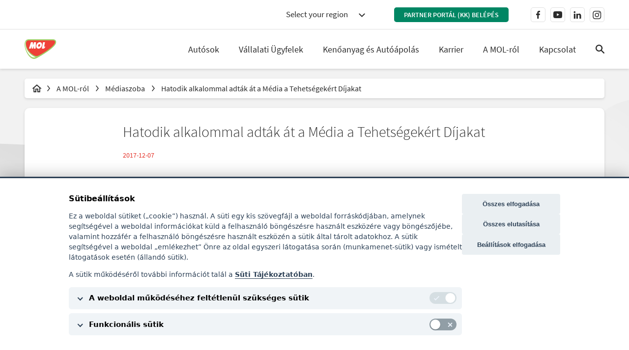

--- FILE ---
content_type: text/html; charset=UTF-8
request_url: https://mol.hu/hu/molrol/mediaszoba/6493-hatodik-alkalommal-adtak-at-a-media-a-tehetsegekert-dijakat
body_size: 2003
content:
<!DOCTYPE html><html lang=""><head><meta charset="utf-8"><meta http-equiv="X-UA-Compatible" content="IE=edge"><meta name="viewport" content="width=device-width,initial-scale=1,minimum-scale=1,maximum-scale=1,user-scalable=yes"><meta name="facebook-domain-verification" content="05fa1x3mcgx0mjh8htc9uz5xhcxoes"><meta name="google-site-verification" content="UjfZvCXIRONI8E3QQiaXneXMoQaHVEpa2XUUpGAyUgc"><link rel="apple-touch-icon" sizes="57x57" href="/templates/mol/common/image/favicon/apple-touch-icon-57x57.png"><link rel="apple-touch-icon" sizes="60x60" href="/templates/mol/common/image/favicon/apple-touch-icon-60x60.png"><link rel="apple-touch-icon" sizes="72x72" href="/templates/mol/common/image/favicon/apple-touch-icon-72x72.png"><link rel="apple-touch-icon" sizes="76x76" href="/templates/mol/common/image/favicon/apple-touch-icon-76x76.png"><link rel="apple-touch-icon" sizes="114x114" href="/templates/mol/common/image/favicon/apple-touch-icon-114x114.png"><link rel="apple-touch-icon" sizes="120x120" href="/templates/mol/common/image/favicon/apple-touch-icon-120x120.png"><link rel="apple-touch-icon" sizes="144x144" href="/templates/mol/common/image/favicon/apple-touch-icon-144x144.png"><link rel="apple-touch-icon" sizes="152x152" href="/templates/mol/common/image/favicon/apple-touch-icon-152x152.png"><link rel="apple-touch-icon" sizes="180x180" href="/templates/mol/common/image/favicon/apple-touch-icon-180x180.png"><link rel="icon" type="image/png" href="/templates/mol/common/image/favicon/favicon-32x32.png" sizes="32x32"><link rel="icon" type="image/png" href="/templates/mol/common/image/favicon/favicon-96x96.png" sizes="96x96"><link rel="icon" type="image/png" href="/templates/mol/common/image/favicon/favicon-16x16.png" sizes="16x16"><title>MOL</title><link href="/css/chunk-01d799eb.2810770c.css" rel="prefetch"><link href="/css/chunk-0627d8f6.92337543.css" rel="prefetch"><link href="/css/chunk-08e1f74c.61733782.css" rel="prefetch"><link href="/css/chunk-0976e5b8.7677b1d2.css" rel="prefetch"><link href="/css/chunk-0b53dca6.d1079bc0.css" rel="prefetch"><link href="/css/chunk-0bbf10f7.b636e888.css" rel="prefetch"><link href="/css/chunk-0e7ea3d8.7677b1d2.css" rel="prefetch"><link href="/css/chunk-1458e9c4.2810770c.css" rel="prefetch"><link href="/css/chunk-18ea8712.39156587.css" rel="prefetch"><link href="/css/chunk-1c6b6388.b636e888.css" rel="prefetch"><link href="/css/chunk-1cf882e0.395e6b6d.css" rel="prefetch"><link href="/css/chunk-32612465.7677b1d2.css" rel="prefetch"><link href="/css/chunk-34c7457a.7677b1d2.css" rel="prefetch"><link href="/css/chunk-3e6051ae.83d93847.css" rel="prefetch"><link href="/css/chunk-4a266396.ea070dfe.css" rel="prefetch"><link href="/css/chunk-616a9a30.86022da0.css" rel="prefetch"><link href="/css/chunk-6272e878.2c088f86.css" rel="prefetch"><link href="/css/chunk-6c7541e4.34a6b3bf.css" rel="prefetch"><link href="/css/chunk-6dbb1ef9.7677b1d2.css" rel="prefetch"><link href="/css/chunk-717b46b8.83d93847.css" rel="prefetch"><link href="/css/chunk-75f77bab.7dd57b7c.css" rel="prefetch"><link href="/css/chunk-7f58af2d.1cf25ffc.css" rel="prefetch"><link href="/css/chunk-8675fd92.b0dfaa70.css" rel="prefetch"><link href="/css/chunk-8bae45d0.c1a50f14.css" rel="prefetch"><link href="/css/chunk-a6b865d8.b4766a9a.css" rel="prefetch"><link href="/css/chunk-ad061454.1d0213f9.css" rel="prefetch"><link href="/css/chunk-bb9280aa.358978b6.css" rel="prefetch"><link href="/css/chunk-ca88482a.b1966af7.css" rel="prefetch"><link href="/css/chunk-f1c5a236.136f139f.css" rel="prefetch"><link href="/css/chunk-f79ff18e.0dabe05c.css" rel="prefetch"><link href="/css/components-multipoint-card-component.53c55dde.css" rel="prefetch"><link href="/css/homepage-component.5ae91cec.css" rel="prefetch"><link href="/css/homepage.f9430423.css" rel="prefetch"><link href="/css/homepage_cz.fe27c460.css" rel="prefetch"><link href="/css/homepage_pl.f3913dcf.css" rel="prefetch"><link href="/css/homepage_ro.59f3b41e.css" rel="prefetch"><link href="/css/homepage_rs.146baff1.css" rel="prefetch"><link href="/css/homepage_si.f9711343.css" rel="prefetch"><link href="/js/chunk-01d799eb.5af93201.js" rel="prefetch"><link href="/js/chunk-0627d8f6.22c5baac.js" rel="prefetch"><link href="/js/chunk-08e1f74c.eadb8b1a.js" rel="prefetch"><link href="/js/chunk-0976e5b8.4e1214cb.js" rel="prefetch"><link href="/js/chunk-0b53dca6.ce80e83b.js" rel="prefetch"><link href="/js/chunk-0bbf10f7.18e1e9c9.js" rel="prefetch"><link href="/js/chunk-0e7ea3d8.f87ed2c1.js" rel="prefetch"><link href="/js/chunk-1458e9c4.6161fb33.js" rel="prefetch"><link href="/js/chunk-18ea8712.ae0e4517.js" rel="prefetch"><link href="/js/chunk-1c6b6388.12ccec8b.js" rel="prefetch"><link href="/js/chunk-1cf882e0.22c799a8.js" rel="prefetch"><link href="/js/chunk-32612465.efe249b1.js" rel="prefetch"><link href="/js/chunk-34c7457a.44bee840.js" rel="prefetch"><link href="/js/chunk-3e6051ae.5938b430.js" rel="prefetch"><link href="/js/chunk-4a266396.97c51d41.js" rel="prefetch"><link href="/js/chunk-616a9a30.aea7e20a.js" rel="prefetch"><link href="/js/chunk-6272e878.b06d1abb.js" rel="prefetch"><link href="/js/chunk-6c7541e4.a9f0c55b.js" rel="prefetch"><link href="/js/chunk-6dbb1ef9.4faa483c.js" rel="prefetch"><link href="/js/chunk-717b46b8.05a062a8.js" rel="prefetch"><link href="/js/chunk-75f77bab.95164d05.js" rel="prefetch"><link href="/js/chunk-7f58af2d.dd7ea4db.js" rel="prefetch"><link href="/js/chunk-8675fd92.8e824b28.js" rel="prefetch"><link href="/js/chunk-8bae45d0.cf7db12e.js" rel="prefetch"><link href="/js/chunk-a6b865d8.30c1415a.js" rel="prefetch"><link href="/js/chunk-ad061454.05189ab1.js" rel="prefetch"><link href="/js/chunk-bb9280aa.45eadf92.js" rel="prefetch"><link href="/js/chunk-ca88482a.394c4307.js" rel="prefetch"><link href="/js/chunk-f1c5a236.69be96b1.js" rel="prefetch"><link href="/js/chunk-f79ff18e.b7a4f297.js" rel="prefetch"><link href="/js/components-multipoint-card-component.e98fd7b9.js" rel="prefetch"><link href="/js/homepage-component.dd0e7cde.js" rel="prefetch"><link href="/js/homepage.848a2ad6.js" rel="prefetch"><link href="/js/homepage_cz.736cd3cf.js" rel="prefetch"><link href="/js/homepage_pl.5fb94aef.js" rel="prefetch"><link href="/js/homepage_ro.95a26133.js" rel="prefetch"><link href="/js/homepage_rs.9df7b41f.js" rel="prefetch"><link href="/js/homepage_si.612a17e4.js" rel="prefetch"><link href="/css/app.620736b0.css" rel="preload" as="style"><link href="/css/chunk-vendors.c8ff1c1d.css" rel="preload" as="style"><link href="/js/app.1c050d33.js" rel="preload" as="script"><link href="/js/chunk-vendors.3a73a003.js" rel="preload" as="script"><link href="/css/chunk-vendors.c8ff1c1d.css" rel="stylesheet"><link href="/css/app.620736b0.css" rel="stylesheet">
<script type="application/ld+json">{
    "@context": "https://schema.org",
    "@graph": [
        {
            "@type": "Organization",
            "@id": "#organization",
            "name": "MOL Magyarország",
            "url": "https://mol.hu/hu/",
            "logo": {
                "@type": "ImageObject",
                "url": "https://mol.hu/images/fb-logo.jpg"
            },
            "sameAs": [
                "https://www.facebook.com/mol.magyarorszag/",
                "https://www.youtube.com/user/molgrouptv",
                "https://www.linkedin.com/company/mol-magyarorszag",
                "https://www.instagram.com/mol.magyarorszag/"
            ]
        },
        {
            "@type": "WebSite",
            "@id": "#website",
            "url": "https://mol.hu/hu/",
            "name": "MOL Magyarország",
            "inLanguage": "hu",
            "publisher": {
                "@id": "#organization"
            }
        }
    ]
}</script>
<script type="application/ld+json">{
    "@context": "https://schema.org",
    "@type": "NewsArticle",
    "headline": "Hatodik alkalommal adták át a Média a Tehetségekért Díjakat",
    "url": "https://mol.hu/hu/molrol/mediaszoba/6493-hatodik-alkalommal-adtak-at-a-media-a-tehetsegekert-dijakat",
    "datePublished": "2017-12-07T11:29:21+01:00",
    "publisher": {
        "@id": "#organization"
    },
    "description": "Több mint 280 pályázatból választották ki a „Média a Tehetségekért Díj” idei nyerteseit: a négy kategória legjobbjai között találjuk a Magyar Nemzet Magazin, az RTL Magyarország, az M4 Sport, a Nők Lapja és a Kossuth Rád"
}</script>
<meta name="og:title" content="Hatodik alkalommal adták át a Média a Tehetségekért Díjakat - MOL Magyarország">
<meta name="og:url" content="https://mol.hu/hu/molrol/mediaszoba/6493-hatodik-alkalommal-adtak-at-a-media-a-tehetsegekert-dijakat">
<meta name="og:image" content="https://mol.hu/images/fb-logo.jpg">
<meta name="description" content="Több mint 280 pályázatból választották ki a „Média a Tehetségekért Díj” idei nyerteseit: a négy kategória legjobbjai között találjuk a Magyar Nemzet Magazin, az RTL Magyarország, az M4 Sport, a Nők Lapja és a Kossuth Rád">
<meta name="og:description" content="Több mint 280 pályázatból választották ki a „Média a Tehetségekért Díj” idei nyerteseit: a négy kategória legjobbjai között találjuk a Magyar Nemzet Magazin, az RTL Magyarország, az M4 Sport, a Nők Lapja és a Kossuth Rád">
<meta name="og:type" content="article">
<meta name="og:keywords" content="MOL">
</head><body><noscript><strong>We're sorry but MOL doesn't work properly without JavaScript enabled. Please enable it to continue.</strong></noscript><div id="app"></div><script src="/js/carwash/axios.min.js"></script><script src="/js/carwash/routeboxer.js"></script><script src="/js/carwash/carwash-script.js?v=4" defer></script><script src="/js/carwash/markerclusterer.js"></script><script src="https://maps.googleapis.com/maps/api/js?key=AIzaSyCdLcP-uEzGVHb23KV4UvXuN4SupTK0flk&callback=initPage&libraries=places" defer></script><script src="/js/cookie-consent/cc-template.js?v=2.61"></script><script src="/js/cookie-consent/cc-config.js?v=2.61"></script><script src="/js/cookie-consent/cc-lib.js?v=2.61"></script><script src="/js/cookie-consent/cookie-consent.js?v=2.61"></script><script>window._cc = new cookiePopup();

      function showPopUp() {
            window._cc.openPopup()
      }

      if (COOKIE_CONSENT_INIT) {
        window.addEventListener('load', () => {
          if (!window.cookieConsentInitialized) {
            window.cookieConsentInitialized = true;
            window._cc.init();
          }
        }, { once: true });
      }</script><script src="/js/chunk-vendors.3a73a003.js"></script><script src="/js/app.1c050d33.js"></script></body></html>

--- FILE ---
content_type: text/html; charset=utf-8
request_url: https://www.google.com/recaptcha/api2/anchor?ar=1&k=6Lfevq0kAAAAAGGEwb1ca3Ky4Djtl0AT5QkT9FQr&co=aHR0cHM6Ly9tb2wuaHU6NDQz&hl=en&v=PoyoqOPhxBO7pBk68S4YbpHZ&size=invisible&anchor-ms=20000&execute-ms=30000&cb=h4aprejt3taf
body_size: 48615
content:
<!DOCTYPE HTML><html dir="ltr" lang="en"><head><meta http-equiv="Content-Type" content="text/html; charset=UTF-8">
<meta http-equiv="X-UA-Compatible" content="IE=edge">
<title>reCAPTCHA</title>
<style type="text/css">
/* cyrillic-ext */
@font-face {
  font-family: 'Roboto';
  font-style: normal;
  font-weight: 400;
  font-stretch: 100%;
  src: url(//fonts.gstatic.com/s/roboto/v48/KFO7CnqEu92Fr1ME7kSn66aGLdTylUAMa3GUBHMdazTgWw.woff2) format('woff2');
  unicode-range: U+0460-052F, U+1C80-1C8A, U+20B4, U+2DE0-2DFF, U+A640-A69F, U+FE2E-FE2F;
}
/* cyrillic */
@font-face {
  font-family: 'Roboto';
  font-style: normal;
  font-weight: 400;
  font-stretch: 100%;
  src: url(//fonts.gstatic.com/s/roboto/v48/KFO7CnqEu92Fr1ME7kSn66aGLdTylUAMa3iUBHMdazTgWw.woff2) format('woff2');
  unicode-range: U+0301, U+0400-045F, U+0490-0491, U+04B0-04B1, U+2116;
}
/* greek-ext */
@font-face {
  font-family: 'Roboto';
  font-style: normal;
  font-weight: 400;
  font-stretch: 100%;
  src: url(//fonts.gstatic.com/s/roboto/v48/KFO7CnqEu92Fr1ME7kSn66aGLdTylUAMa3CUBHMdazTgWw.woff2) format('woff2');
  unicode-range: U+1F00-1FFF;
}
/* greek */
@font-face {
  font-family: 'Roboto';
  font-style: normal;
  font-weight: 400;
  font-stretch: 100%;
  src: url(//fonts.gstatic.com/s/roboto/v48/KFO7CnqEu92Fr1ME7kSn66aGLdTylUAMa3-UBHMdazTgWw.woff2) format('woff2');
  unicode-range: U+0370-0377, U+037A-037F, U+0384-038A, U+038C, U+038E-03A1, U+03A3-03FF;
}
/* math */
@font-face {
  font-family: 'Roboto';
  font-style: normal;
  font-weight: 400;
  font-stretch: 100%;
  src: url(//fonts.gstatic.com/s/roboto/v48/KFO7CnqEu92Fr1ME7kSn66aGLdTylUAMawCUBHMdazTgWw.woff2) format('woff2');
  unicode-range: U+0302-0303, U+0305, U+0307-0308, U+0310, U+0312, U+0315, U+031A, U+0326-0327, U+032C, U+032F-0330, U+0332-0333, U+0338, U+033A, U+0346, U+034D, U+0391-03A1, U+03A3-03A9, U+03B1-03C9, U+03D1, U+03D5-03D6, U+03F0-03F1, U+03F4-03F5, U+2016-2017, U+2034-2038, U+203C, U+2040, U+2043, U+2047, U+2050, U+2057, U+205F, U+2070-2071, U+2074-208E, U+2090-209C, U+20D0-20DC, U+20E1, U+20E5-20EF, U+2100-2112, U+2114-2115, U+2117-2121, U+2123-214F, U+2190, U+2192, U+2194-21AE, U+21B0-21E5, U+21F1-21F2, U+21F4-2211, U+2213-2214, U+2216-22FF, U+2308-230B, U+2310, U+2319, U+231C-2321, U+2336-237A, U+237C, U+2395, U+239B-23B7, U+23D0, U+23DC-23E1, U+2474-2475, U+25AF, U+25B3, U+25B7, U+25BD, U+25C1, U+25CA, U+25CC, U+25FB, U+266D-266F, U+27C0-27FF, U+2900-2AFF, U+2B0E-2B11, U+2B30-2B4C, U+2BFE, U+3030, U+FF5B, U+FF5D, U+1D400-1D7FF, U+1EE00-1EEFF;
}
/* symbols */
@font-face {
  font-family: 'Roboto';
  font-style: normal;
  font-weight: 400;
  font-stretch: 100%;
  src: url(//fonts.gstatic.com/s/roboto/v48/KFO7CnqEu92Fr1ME7kSn66aGLdTylUAMaxKUBHMdazTgWw.woff2) format('woff2');
  unicode-range: U+0001-000C, U+000E-001F, U+007F-009F, U+20DD-20E0, U+20E2-20E4, U+2150-218F, U+2190, U+2192, U+2194-2199, U+21AF, U+21E6-21F0, U+21F3, U+2218-2219, U+2299, U+22C4-22C6, U+2300-243F, U+2440-244A, U+2460-24FF, U+25A0-27BF, U+2800-28FF, U+2921-2922, U+2981, U+29BF, U+29EB, U+2B00-2BFF, U+4DC0-4DFF, U+FFF9-FFFB, U+10140-1018E, U+10190-1019C, U+101A0, U+101D0-101FD, U+102E0-102FB, U+10E60-10E7E, U+1D2C0-1D2D3, U+1D2E0-1D37F, U+1F000-1F0FF, U+1F100-1F1AD, U+1F1E6-1F1FF, U+1F30D-1F30F, U+1F315, U+1F31C, U+1F31E, U+1F320-1F32C, U+1F336, U+1F378, U+1F37D, U+1F382, U+1F393-1F39F, U+1F3A7-1F3A8, U+1F3AC-1F3AF, U+1F3C2, U+1F3C4-1F3C6, U+1F3CA-1F3CE, U+1F3D4-1F3E0, U+1F3ED, U+1F3F1-1F3F3, U+1F3F5-1F3F7, U+1F408, U+1F415, U+1F41F, U+1F426, U+1F43F, U+1F441-1F442, U+1F444, U+1F446-1F449, U+1F44C-1F44E, U+1F453, U+1F46A, U+1F47D, U+1F4A3, U+1F4B0, U+1F4B3, U+1F4B9, U+1F4BB, U+1F4BF, U+1F4C8-1F4CB, U+1F4D6, U+1F4DA, U+1F4DF, U+1F4E3-1F4E6, U+1F4EA-1F4ED, U+1F4F7, U+1F4F9-1F4FB, U+1F4FD-1F4FE, U+1F503, U+1F507-1F50B, U+1F50D, U+1F512-1F513, U+1F53E-1F54A, U+1F54F-1F5FA, U+1F610, U+1F650-1F67F, U+1F687, U+1F68D, U+1F691, U+1F694, U+1F698, U+1F6AD, U+1F6B2, U+1F6B9-1F6BA, U+1F6BC, U+1F6C6-1F6CF, U+1F6D3-1F6D7, U+1F6E0-1F6EA, U+1F6F0-1F6F3, U+1F6F7-1F6FC, U+1F700-1F7FF, U+1F800-1F80B, U+1F810-1F847, U+1F850-1F859, U+1F860-1F887, U+1F890-1F8AD, U+1F8B0-1F8BB, U+1F8C0-1F8C1, U+1F900-1F90B, U+1F93B, U+1F946, U+1F984, U+1F996, U+1F9E9, U+1FA00-1FA6F, U+1FA70-1FA7C, U+1FA80-1FA89, U+1FA8F-1FAC6, U+1FACE-1FADC, U+1FADF-1FAE9, U+1FAF0-1FAF8, U+1FB00-1FBFF;
}
/* vietnamese */
@font-face {
  font-family: 'Roboto';
  font-style: normal;
  font-weight: 400;
  font-stretch: 100%;
  src: url(//fonts.gstatic.com/s/roboto/v48/KFO7CnqEu92Fr1ME7kSn66aGLdTylUAMa3OUBHMdazTgWw.woff2) format('woff2');
  unicode-range: U+0102-0103, U+0110-0111, U+0128-0129, U+0168-0169, U+01A0-01A1, U+01AF-01B0, U+0300-0301, U+0303-0304, U+0308-0309, U+0323, U+0329, U+1EA0-1EF9, U+20AB;
}
/* latin-ext */
@font-face {
  font-family: 'Roboto';
  font-style: normal;
  font-weight: 400;
  font-stretch: 100%;
  src: url(//fonts.gstatic.com/s/roboto/v48/KFO7CnqEu92Fr1ME7kSn66aGLdTylUAMa3KUBHMdazTgWw.woff2) format('woff2');
  unicode-range: U+0100-02BA, U+02BD-02C5, U+02C7-02CC, U+02CE-02D7, U+02DD-02FF, U+0304, U+0308, U+0329, U+1D00-1DBF, U+1E00-1E9F, U+1EF2-1EFF, U+2020, U+20A0-20AB, U+20AD-20C0, U+2113, U+2C60-2C7F, U+A720-A7FF;
}
/* latin */
@font-face {
  font-family: 'Roboto';
  font-style: normal;
  font-weight: 400;
  font-stretch: 100%;
  src: url(//fonts.gstatic.com/s/roboto/v48/KFO7CnqEu92Fr1ME7kSn66aGLdTylUAMa3yUBHMdazQ.woff2) format('woff2');
  unicode-range: U+0000-00FF, U+0131, U+0152-0153, U+02BB-02BC, U+02C6, U+02DA, U+02DC, U+0304, U+0308, U+0329, U+2000-206F, U+20AC, U+2122, U+2191, U+2193, U+2212, U+2215, U+FEFF, U+FFFD;
}
/* cyrillic-ext */
@font-face {
  font-family: 'Roboto';
  font-style: normal;
  font-weight: 500;
  font-stretch: 100%;
  src: url(//fonts.gstatic.com/s/roboto/v48/KFO7CnqEu92Fr1ME7kSn66aGLdTylUAMa3GUBHMdazTgWw.woff2) format('woff2');
  unicode-range: U+0460-052F, U+1C80-1C8A, U+20B4, U+2DE0-2DFF, U+A640-A69F, U+FE2E-FE2F;
}
/* cyrillic */
@font-face {
  font-family: 'Roboto';
  font-style: normal;
  font-weight: 500;
  font-stretch: 100%;
  src: url(//fonts.gstatic.com/s/roboto/v48/KFO7CnqEu92Fr1ME7kSn66aGLdTylUAMa3iUBHMdazTgWw.woff2) format('woff2');
  unicode-range: U+0301, U+0400-045F, U+0490-0491, U+04B0-04B1, U+2116;
}
/* greek-ext */
@font-face {
  font-family: 'Roboto';
  font-style: normal;
  font-weight: 500;
  font-stretch: 100%;
  src: url(//fonts.gstatic.com/s/roboto/v48/KFO7CnqEu92Fr1ME7kSn66aGLdTylUAMa3CUBHMdazTgWw.woff2) format('woff2');
  unicode-range: U+1F00-1FFF;
}
/* greek */
@font-face {
  font-family: 'Roboto';
  font-style: normal;
  font-weight: 500;
  font-stretch: 100%;
  src: url(//fonts.gstatic.com/s/roboto/v48/KFO7CnqEu92Fr1ME7kSn66aGLdTylUAMa3-UBHMdazTgWw.woff2) format('woff2');
  unicode-range: U+0370-0377, U+037A-037F, U+0384-038A, U+038C, U+038E-03A1, U+03A3-03FF;
}
/* math */
@font-face {
  font-family: 'Roboto';
  font-style: normal;
  font-weight: 500;
  font-stretch: 100%;
  src: url(//fonts.gstatic.com/s/roboto/v48/KFO7CnqEu92Fr1ME7kSn66aGLdTylUAMawCUBHMdazTgWw.woff2) format('woff2');
  unicode-range: U+0302-0303, U+0305, U+0307-0308, U+0310, U+0312, U+0315, U+031A, U+0326-0327, U+032C, U+032F-0330, U+0332-0333, U+0338, U+033A, U+0346, U+034D, U+0391-03A1, U+03A3-03A9, U+03B1-03C9, U+03D1, U+03D5-03D6, U+03F0-03F1, U+03F4-03F5, U+2016-2017, U+2034-2038, U+203C, U+2040, U+2043, U+2047, U+2050, U+2057, U+205F, U+2070-2071, U+2074-208E, U+2090-209C, U+20D0-20DC, U+20E1, U+20E5-20EF, U+2100-2112, U+2114-2115, U+2117-2121, U+2123-214F, U+2190, U+2192, U+2194-21AE, U+21B0-21E5, U+21F1-21F2, U+21F4-2211, U+2213-2214, U+2216-22FF, U+2308-230B, U+2310, U+2319, U+231C-2321, U+2336-237A, U+237C, U+2395, U+239B-23B7, U+23D0, U+23DC-23E1, U+2474-2475, U+25AF, U+25B3, U+25B7, U+25BD, U+25C1, U+25CA, U+25CC, U+25FB, U+266D-266F, U+27C0-27FF, U+2900-2AFF, U+2B0E-2B11, U+2B30-2B4C, U+2BFE, U+3030, U+FF5B, U+FF5D, U+1D400-1D7FF, U+1EE00-1EEFF;
}
/* symbols */
@font-face {
  font-family: 'Roboto';
  font-style: normal;
  font-weight: 500;
  font-stretch: 100%;
  src: url(//fonts.gstatic.com/s/roboto/v48/KFO7CnqEu92Fr1ME7kSn66aGLdTylUAMaxKUBHMdazTgWw.woff2) format('woff2');
  unicode-range: U+0001-000C, U+000E-001F, U+007F-009F, U+20DD-20E0, U+20E2-20E4, U+2150-218F, U+2190, U+2192, U+2194-2199, U+21AF, U+21E6-21F0, U+21F3, U+2218-2219, U+2299, U+22C4-22C6, U+2300-243F, U+2440-244A, U+2460-24FF, U+25A0-27BF, U+2800-28FF, U+2921-2922, U+2981, U+29BF, U+29EB, U+2B00-2BFF, U+4DC0-4DFF, U+FFF9-FFFB, U+10140-1018E, U+10190-1019C, U+101A0, U+101D0-101FD, U+102E0-102FB, U+10E60-10E7E, U+1D2C0-1D2D3, U+1D2E0-1D37F, U+1F000-1F0FF, U+1F100-1F1AD, U+1F1E6-1F1FF, U+1F30D-1F30F, U+1F315, U+1F31C, U+1F31E, U+1F320-1F32C, U+1F336, U+1F378, U+1F37D, U+1F382, U+1F393-1F39F, U+1F3A7-1F3A8, U+1F3AC-1F3AF, U+1F3C2, U+1F3C4-1F3C6, U+1F3CA-1F3CE, U+1F3D4-1F3E0, U+1F3ED, U+1F3F1-1F3F3, U+1F3F5-1F3F7, U+1F408, U+1F415, U+1F41F, U+1F426, U+1F43F, U+1F441-1F442, U+1F444, U+1F446-1F449, U+1F44C-1F44E, U+1F453, U+1F46A, U+1F47D, U+1F4A3, U+1F4B0, U+1F4B3, U+1F4B9, U+1F4BB, U+1F4BF, U+1F4C8-1F4CB, U+1F4D6, U+1F4DA, U+1F4DF, U+1F4E3-1F4E6, U+1F4EA-1F4ED, U+1F4F7, U+1F4F9-1F4FB, U+1F4FD-1F4FE, U+1F503, U+1F507-1F50B, U+1F50D, U+1F512-1F513, U+1F53E-1F54A, U+1F54F-1F5FA, U+1F610, U+1F650-1F67F, U+1F687, U+1F68D, U+1F691, U+1F694, U+1F698, U+1F6AD, U+1F6B2, U+1F6B9-1F6BA, U+1F6BC, U+1F6C6-1F6CF, U+1F6D3-1F6D7, U+1F6E0-1F6EA, U+1F6F0-1F6F3, U+1F6F7-1F6FC, U+1F700-1F7FF, U+1F800-1F80B, U+1F810-1F847, U+1F850-1F859, U+1F860-1F887, U+1F890-1F8AD, U+1F8B0-1F8BB, U+1F8C0-1F8C1, U+1F900-1F90B, U+1F93B, U+1F946, U+1F984, U+1F996, U+1F9E9, U+1FA00-1FA6F, U+1FA70-1FA7C, U+1FA80-1FA89, U+1FA8F-1FAC6, U+1FACE-1FADC, U+1FADF-1FAE9, U+1FAF0-1FAF8, U+1FB00-1FBFF;
}
/* vietnamese */
@font-face {
  font-family: 'Roboto';
  font-style: normal;
  font-weight: 500;
  font-stretch: 100%;
  src: url(//fonts.gstatic.com/s/roboto/v48/KFO7CnqEu92Fr1ME7kSn66aGLdTylUAMa3OUBHMdazTgWw.woff2) format('woff2');
  unicode-range: U+0102-0103, U+0110-0111, U+0128-0129, U+0168-0169, U+01A0-01A1, U+01AF-01B0, U+0300-0301, U+0303-0304, U+0308-0309, U+0323, U+0329, U+1EA0-1EF9, U+20AB;
}
/* latin-ext */
@font-face {
  font-family: 'Roboto';
  font-style: normal;
  font-weight: 500;
  font-stretch: 100%;
  src: url(//fonts.gstatic.com/s/roboto/v48/KFO7CnqEu92Fr1ME7kSn66aGLdTylUAMa3KUBHMdazTgWw.woff2) format('woff2');
  unicode-range: U+0100-02BA, U+02BD-02C5, U+02C7-02CC, U+02CE-02D7, U+02DD-02FF, U+0304, U+0308, U+0329, U+1D00-1DBF, U+1E00-1E9F, U+1EF2-1EFF, U+2020, U+20A0-20AB, U+20AD-20C0, U+2113, U+2C60-2C7F, U+A720-A7FF;
}
/* latin */
@font-face {
  font-family: 'Roboto';
  font-style: normal;
  font-weight: 500;
  font-stretch: 100%;
  src: url(//fonts.gstatic.com/s/roboto/v48/KFO7CnqEu92Fr1ME7kSn66aGLdTylUAMa3yUBHMdazQ.woff2) format('woff2');
  unicode-range: U+0000-00FF, U+0131, U+0152-0153, U+02BB-02BC, U+02C6, U+02DA, U+02DC, U+0304, U+0308, U+0329, U+2000-206F, U+20AC, U+2122, U+2191, U+2193, U+2212, U+2215, U+FEFF, U+FFFD;
}
/* cyrillic-ext */
@font-face {
  font-family: 'Roboto';
  font-style: normal;
  font-weight: 900;
  font-stretch: 100%;
  src: url(//fonts.gstatic.com/s/roboto/v48/KFO7CnqEu92Fr1ME7kSn66aGLdTylUAMa3GUBHMdazTgWw.woff2) format('woff2');
  unicode-range: U+0460-052F, U+1C80-1C8A, U+20B4, U+2DE0-2DFF, U+A640-A69F, U+FE2E-FE2F;
}
/* cyrillic */
@font-face {
  font-family: 'Roboto';
  font-style: normal;
  font-weight: 900;
  font-stretch: 100%;
  src: url(//fonts.gstatic.com/s/roboto/v48/KFO7CnqEu92Fr1ME7kSn66aGLdTylUAMa3iUBHMdazTgWw.woff2) format('woff2');
  unicode-range: U+0301, U+0400-045F, U+0490-0491, U+04B0-04B1, U+2116;
}
/* greek-ext */
@font-face {
  font-family: 'Roboto';
  font-style: normal;
  font-weight: 900;
  font-stretch: 100%;
  src: url(//fonts.gstatic.com/s/roboto/v48/KFO7CnqEu92Fr1ME7kSn66aGLdTylUAMa3CUBHMdazTgWw.woff2) format('woff2');
  unicode-range: U+1F00-1FFF;
}
/* greek */
@font-face {
  font-family: 'Roboto';
  font-style: normal;
  font-weight: 900;
  font-stretch: 100%;
  src: url(//fonts.gstatic.com/s/roboto/v48/KFO7CnqEu92Fr1ME7kSn66aGLdTylUAMa3-UBHMdazTgWw.woff2) format('woff2');
  unicode-range: U+0370-0377, U+037A-037F, U+0384-038A, U+038C, U+038E-03A1, U+03A3-03FF;
}
/* math */
@font-face {
  font-family: 'Roboto';
  font-style: normal;
  font-weight: 900;
  font-stretch: 100%;
  src: url(//fonts.gstatic.com/s/roboto/v48/KFO7CnqEu92Fr1ME7kSn66aGLdTylUAMawCUBHMdazTgWw.woff2) format('woff2');
  unicode-range: U+0302-0303, U+0305, U+0307-0308, U+0310, U+0312, U+0315, U+031A, U+0326-0327, U+032C, U+032F-0330, U+0332-0333, U+0338, U+033A, U+0346, U+034D, U+0391-03A1, U+03A3-03A9, U+03B1-03C9, U+03D1, U+03D5-03D6, U+03F0-03F1, U+03F4-03F5, U+2016-2017, U+2034-2038, U+203C, U+2040, U+2043, U+2047, U+2050, U+2057, U+205F, U+2070-2071, U+2074-208E, U+2090-209C, U+20D0-20DC, U+20E1, U+20E5-20EF, U+2100-2112, U+2114-2115, U+2117-2121, U+2123-214F, U+2190, U+2192, U+2194-21AE, U+21B0-21E5, U+21F1-21F2, U+21F4-2211, U+2213-2214, U+2216-22FF, U+2308-230B, U+2310, U+2319, U+231C-2321, U+2336-237A, U+237C, U+2395, U+239B-23B7, U+23D0, U+23DC-23E1, U+2474-2475, U+25AF, U+25B3, U+25B7, U+25BD, U+25C1, U+25CA, U+25CC, U+25FB, U+266D-266F, U+27C0-27FF, U+2900-2AFF, U+2B0E-2B11, U+2B30-2B4C, U+2BFE, U+3030, U+FF5B, U+FF5D, U+1D400-1D7FF, U+1EE00-1EEFF;
}
/* symbols */
@font-face {
  font-family: 'Roboto';
  font-style: normal;
  font-weight: 900;
  font-stretch: 100%;
  src: url(//fonts.gstatic.com/s/roboto/v48/KFO7CnqEu92Fr1ME7kSn66aGLdTylUAMaxKUBHMdazTgWw.woff2) format('woff2');
  unicode-range: U+0001-000C, U+000E-001F, U+007F-009F, U+20DD-20E0, U+20E2-20E4, U+2150-218F, U+2190, U+2192, U+2194-2199, U+21AF, U+21E6-21F0, U+21F3, U+2218-2219, U+2299, U+22C4-22C6, U+2300-243F, U+2440-244A, U+2460-24FF, U+25A0-27BF, U+2800-28FF, U+2921-2922, U+2981, U+29BF, U+29EB, U+2B00-2BFF, U+4DC0-4DFF, U+FFF9-FFFB, U+10140-1018E, U+10190-1019C, U+101A0, U+101D0-101FD, U+102E0-102FB, U+10E60-10E7E, U+1D2C0-1D2D3, U+1D2E0-1D37F, U+1F000-1F0FF, U+1F100-1F1AD, U+1F1E6-1F1FF, U+1F30D-1F30F, U+1F315, U+1F31C, U+1F31E, U+1F320-1F32C, U+1F336, U+1F378, U+1F37D, U+1F382, U+1F393-1F39F, U+1F3A7-1F3A8, U+1F3AC-1F3AF, U+1F3C2, U+1F3C4-1F3C6, U+1F3CA-1F3CE, U+1F3D4-1F3E0, U+1F3ED, U+1F3F1-1F3F3, U+1F3F5-1F3F7, U+1F408, U+1F415, U+1F41F, U+1F426, U+1F43F, U+1F441-1F442, U+1F444, U+1F446-1F449, U+1F44C-1F44E, U+1F453, U+1F46A, U+1F47D, U+1F4A3, U+1F4B0, U+1F4B3, U+1F4B9, U+1F4BB, U+1F4BF, U+1F4C8-1F4CB, U+1F4D6, U+1F4DA, U+1F4DF, U+1F4E3-1F4E6, U+1F4EA-1F4ED, U+1F4F7, U+1F4F9-1F4FB, U+1F4FD-1F4FE, U+1F503, U+1F507-1F50B, U+1F50D, U+1F512-1F513, U+1F53E-1F54A, U+1F54F-1F5FA, U+1F610, U+1F650-1F67F, U+1F687, U+1F68D, U+1F691, U+1F694, U+1F698, U+1F6AD, U+1F6B2, U+1F6B9-1F6BA, U+1F6BC, U+1F6C6-1F6CF, U+1F6D3-1F6D7, U+1F6E0-1F6EA, U+1F6F0-1F6F3, U+1F6F7-1F6FC, U+1F700-1F7FF, U+1F800-1F80B, U+1F810-1F847, U+1F850-1F859, U+1F860-1F887, U+1F890-1F8AD, U+1F8B0-1F8BB, U+1F8C0-1F8C1, U+1F900-1F90B, U+1F93B, U+1F946, U+1F984, U+1F996, U+1F9E9, U+1FA00-1FA6F, U+1FA70-1FA7C, U+1FA80-1FA89, U+1FA8F-1FAC6, U+1FACE-1FADC, U+1FADF-1FAE9, U+1FAF0-1FAF8, U+1FB00-1FBFF;
}
/* vietnamese */
@font-face {
  font-family: 'Roboto';
  font-style: normal;
  font-weight: 900;
  font-stretch: 100%;
  src: url(//fonts.gstatic.com/s/roboto/v48/KFO7CnqEu92Fr1ME7kSn66aGLdTylUAMa3OUBHMdazTgWw.woff2) format('woff2');
  unicode-range: U+0102-0103, U+0110-0111, U+0128-0129, U+0168-0169, U+01A0-01A1, U+01AF-01B0, U+0300-0301, U+0303-0304, U+0308-0309, U+0323, U+0329, U+1EA0-1EF9, U+20AB;
}
/* latin-ext */
@font-face {
  font-family: 'Roboto';
  font-style: normal;
  font-weight: 900;
  font-stretch: 100%;
  src: url(//fonts.gstatic.com/s/roboto/v48/KFO7CnqEu92Fr1ME7kSn66aGLdTylUAMa3KUBHMdazTgWw.woff2) format('woff2');
  unicode-range: U+0100-02BA, U+02BD-02C5, U+02C7-02CC, U+02CE-02D7, U+02DD-02FF, U+0304, U+0308, U+0329, U+1D00-1DBF, U+1E00-1E9F, U+1EF2-1EFF, U+2020, U+20A0-20AB, U+20AD-20C0, U+2113, U+2C60-2C7F, U+A720-A7FF;
}
/* latin */
@font-face {
  font-family: 'Roboto';
  font-style: normal;
  font-weight: 900;
  font-stretch: 100%;
  src: url(//fonts.gstatic.com/s/roboto/v48/KFO7CnqEu92Fr1ME7kSn66aGLdTylUAMa3yUBHMdazQ.woff2) format('woff2');
  unicode-range: U+0000-00FF, U+0131, U+0152-0153, U+02BB-02BC, U+02C6, U+02DA, U+02DC, U+0304, U+0308, U+0329, U+2000-206F, U+20AC, U+2122, U+2191, U+2193, U+2212, U+2215, U+FEFF, U+FFFD;
}

</style>
<link rel="stylesheet" type="text/css" href="https://www.gstatic.com/recaptcha/releases/PoyoqOPhxBO7pBk68S4YbpHZ/styles__ltr.css">
<script nonce="LLYi8ns4paFP4HaXm9eQnw" type="text/javascript">window['__recaptcha_api'] = 'https://www.google.com/recaptcha/api2/';</script>
<script type="text/javascript" src="https://www.gstatic.com/recaptcha/releases/PoyoqOPhxBO7pBk68S4YbpHZ/recaptcha__en.js" nonce="LLYi8ns4paFP4HaXm9eQnw">
      
    </script></head>
<body><div id="rc-anchor-alert" class="rc-anchor-alert"></div>
<input type="hidden" id="recaptcha-token" value="[base64]">
<script type="text/javascript" nonce="LLYi8ns4paFP4HaXm9eQnw">
      recaptcha.anchor.Main.init("[\x22ainput\x22,[\x22bgdata\x22,\x22\x22,\[base64]/[base64]/[base64]/[base64]/[base64]/[base64]/KGcoTywyNTMsTy5PKSxVRyhPLEMpKTpnKE8sMjUzLEMpLE8pKSxsKSksTykpfSxieT1mdW5jdGlvbihDLE8sdSxsKXtmb3IobD0odT1SKEMpLDApO08+MDtPLS0pbD1sPDw4fFooQyk7ZyhDLHUsbCl9LFVHPWZ1bmN0aW9uKEMsTyl7Qy5pLmxlbmd0aD4xMDQ/[base64]/[base64]/[base64]/[base64]/[base64]/[base64]/[base64]\\u003d\x22,\[base64]\\u003d\x22,\x22d8ObwqA4w69Zw73CscOmw4rCg3BvVxvDp8OETllCdcK/w7c1IW/CisOPwpvChgVFw5EifUkkwrYew7LCmMKOwq8OwqjCkcO3wrxWwrQiw6J/PV/DpC9JIBFIw7Y/VH1KHMK7wrTDkBB5ZU8nwqLDpMKrNw8MNEYJwo3DtcKdw6bCjcOawrAGw5rDj8OZwptpaMKYw5HDqMKbwrbCgFx9w5jClMKif8O/M8Knw6DDpcORTMOpbDw3fArDoSUvw7IqwqHDqU3DqA7Cp8OKw5TDkxfDscOcTz/DqhtPwr4/O8O2NETDqHnCqmtHFcOMFDbCpQFww4DCtgcKw5HChzXDoVtIwpJBfiUNwoEUwptQWCDDl0V5dcO9w4EVwr/DhcKEHMOyb8Kfw5rDmsOlZnBmw5nDjcK0w4NQw5rCs3PCjsO2w4lKwq9sw4/DosO3w4kmQiXCnDgrwp0xw67DucOgwocKNkxKwpRhw5XDjRbCusOpw7w6wqxKwogYZcO1wqXCrFpIwpUjNFoDw5jDqW7CqxZ5w4Y/w4rCiGTCvgbDlMOyw4pFJsOxw4LCqR8mEMOAw7IDw7h1X8KYc8Kyw7dPSiMMwpUcwoIMFypiw5s2w4xLwrgZw6AVBiIWWyF/[base64]/CisO7Xz7CryEVFcKDBXjCp8O5w6MEMcKfw4liE8KPI8Kiw6jDtMKYwr7CssOxw6BGcMKIwqQGNSQEwprCtMOXGwJdeitpwpUPwrBGYcKGdsKCw49zGMKawrM9w4V7wpbCskEsw6Vow48/IXo3wrzCsERzcMOhw7Jxw5QLw7VYU8OHw5jDoMKVw4A8SsOBM0PDsSnDs8ORwovDgk/CqG3Ds8KTw6TCjivDui/Dhi/DssKLwr/Cv8OdAsK9w4M/[base64]/Cl0XCmcK8JTYXeT48wp/CqXTDi0/ClhfCsMK/w6I1w50Ow6ZrcVN4cxjCnHQGwrcnw65pw7PCgAPDjCjDnsKcNkt8w5bDgMOIw5/CkAvCjcKwf8OJw551wos7fjZaYMKaw4fDt8ORw5nCoMKCNsOlXiXCjUdXwpvCjMOIH8KEwrRYwqF2MsOxw6x+FFrDoMOZwqFtZsK1NGfCjsO/WQYdK0Yla07CgUlDHX3DscKwJGtUQcKaccKMw5LCjFTDmMO2w7Mxw5LCkznCosKvPT7DkMOYQ8K8N1fDrErDv2tFwohmw6hrwoDCiH3Do8KLYFbCn8OFJ2nDgAfDnXMUwozCngFvw58Xw4/CtGsTwrJ+R8KqAsKpwqrDtx4pw7PChMOgIcOOwqlFw4gOwp/[base64]/[base64]/w5Y/N3zCm2sMU1PCvGLCksKoKcOpLcKDwqzCr8OUwopWGcOmwqR+SmbDjMK+MCXCsh9rCXjDpMO1w6XDicO3wpZSwpDClMKHw5Fjw4l4w4Ykw7zChQlww6MfwrEBw5wMScKLWsK3LMKgw5w1McK2wp9QdcONw5c/wqFqw4c4w5TCksOmNcOOw5HCpT86wptew6kyVQpVw4bDkcKawq/DliHCr8OPD8KGw7c2AcOPwppSeVrCpMOswqrChDbCtsKyMcKEw5DDj2LDhMKrw78owrfDvWJ+QCtWaMOqwrNGw5DDr8OhTcKHwqjCscKkwrXCmMKVKQIOIsKcFsKQWCokNm3Cgi1qwp03E3rDgsK/McOEBMKGwrUswr7CvTJ1w5nCj8KySMOeLwzDlMKLwrt0VQnCkMKKa1Jjwo0uKMKcw6IxwpXDmFvDllHDmUTDpsOVFMK7wpfDliXDqMK3wrrDom5bGsOFLcO8w4fDt3PDm8KdZMKVw4XChsKbIntRw4/CkUPDkEnDqVBdBMOLK3Z9Z8KNw5fCo8K+XkbCvgrDkynCssKdw5R3wpBhJ8Odw6/Cr8Oaw7E/wqU3AsOFDR9NwoEWXHvDrcOXA8Olw7jCnEI5ASDDrAbDqcKyw7jCj8OMwonDlBM5w4LDqUvClMKuw5IswqPCoyMXWsKdOMOvw6TCvsOHDwvCuE98w6LCg8OmwpFew6rDgn/DosK+fw5AN1EAbhAKWMKkwojCuVxRNsOOw7ArKMK2RWTCjMO+wqTCrsOIwrRGOloOUW4XexNrcMOCw6chLC3Dj8OYB8OSw6gLYnnDhQzCs3PCu8K2wqjDt2dmVn4aw4N7BSnDkhlfw5klBcKQw4/Dn2zCksOLw6wvwpTCjMKrasKKY0nCqsOcw6LDmMOjTsONwqDCh8Knw71UwrIewoZHwrnCu8Ouw7gYwo/Du8Klw5HChypYRcOteMO/YmjDvWpcw5PCpCcgw6zDuXRewrNIwrvCk1nDqzt/J8Kzw6lCOMOAXcOiEsKuwp4Uw7bCiDXCisOBKWoyJyrDihrCjiFzwo8kSsO0EUd7csO5wpbChHpGwpxDwpHCpStDw5HDmG5PXB7CrcOUwoZlYMO/w5/CicOuwqxfJ3fCtHgOHS1eWMOWLjBoXQXDscOkbjEreFZQwobCgcOLwrTDu8K6XGJLAsKCw4N/w4YAw4fDkMO+MhfDuBdvY8ObUhjCvMKePDLDpsORLMKRw5VcwrTDtDjDsHrDgBTCrH/CvUnCocKBNDdXwpNnw68GFcK9asKJGhpaJRTDmz/[base64]/CmG0vA8K/wofCm8O+VsOVw5vCqCROwrN0wpFHTgfCmMK/[base64]/DkMKFZDhbfcKaw7zCnkYtw5jCocOTMsOowqDCtcO+w5dXw7vDl8KAaR7ClkpUwp/DnsOlw7RBTCzDtsKHcsKBw5tGI8Osw5zDtMOTw4jCgsKeAMKewpfDrMK5QDgBRBJDE28owolmaxpEWXcqIcKvK8OdQSnDgcOdFxIGw5DDpgfCoMKRE8OLNcOEwqTDqkcVTnNow4ZiRcOfw7EnXsO/w4fDixfDrDkbw7XDn1dfw7Y0BXFdwpXCgMO2MVXCr8KLEcOrN8K/bsObwr3CjmDDtMKyC8O6MlfDqzjCoMO/[base64]/[base64]/WTNPwrNQOMKYacKuDsKJwrfCq8KIw7zCr2TCim1Kw5tqw5olBh/CoGnCo0gPEMOVw5QzRFfClMOTI8KUI8KOX8KSJcOkw5vDr2HCs1/DkmlqFcKIaMOYO8OUw712KTtpw6hDRTJIXcOZajYfCMKrYWkvw5vCrz8CMjhmEMOGw4YXF17DvcOYJsKBw6vDqQtZNMOWw7gxLsOZHiIJwrhEVhzDucO6UcO3worDklzDigMDw4QuZcOowpLDmDF5U8KewrtkCcOiwqp0w5HCrcKBER/Cr8KuGEHDqAlJw6MsEcKYbsOhM8KJwrAww7TCnRZUw5sYw6wsw7x0wq5uRsKMEH9KwoVJw7sISybDkcK1wqnCo1Amw7RMI8Knw5fDvcOwbxl8wqvCj27CjH/Dn8KDZ0MLw7PCpjM7wr/[base64]/ChgbCn8OIO8KoeTvCry3ChsOrEcKiwqRcW8KdCMK2w4rCu8O6w40SX8ONwoHDjX/[base64]/[base64]/DvWNEYSrCusOweWFbNcOGL8KwwrNoTW3DiMKNJMOAdCzDgUDCqcKiw5/CtH9awrc7woRvw5vDvCXCpcKeHyMJwq0FwoDDksKYwqbCrMObwrBzw7LClsKAw4zDvcKvwprDolvCp09IORQVwrTDgcOrw44ZaVILAQPDki4LCMKuw5gjw5HDrcKFw6jDl8O7w5oEw68rAMOiwpM2w7NYZ8OEwqHCgV/CucOXw5XDpMOjAMKQbsO7wohBPMOnAcOWAVnCocOhw47DvhnDrcKIw5Ivw6LDv8KVwrvDrFZewqzCnsOcBsO/G8OBGcKDQMO1wrBMw4TCpsO8w53DvsKdw6HDoMK2csKFw7F+w55eQsOOwrZwwq3ClR8dZgkSw5gFw7kvJgcqWMOOwp/DkMK4w5bCm3PDowY3d8KFccObE8KpwrfCgcOMc03DtnFJHTbDoMOgE8OWI2wvbsOpX3TDlMOaQcKQwqvCs8OhF8KEwrHDoVrDkDnCvXTCqMOKw5LDp8K+JzYzAmgQFznCssO7w5bCpsKnwo3Ds8OoYMK2NjdwG3A3wpEESMOEKkDDtsKRwp8bwp/[base64]/UQMVwolcS3jCjMKHCcKVcTvDvlTCrU8BEcO+wps+eyAlHWDDkMOJHFnCkcO7wqR1EcK5wqrDk8KPVMOXfcKnw5fCisKfwonCmjNCw6LCvMKzaMKFasK5ecKAAm/CrmrDt8KTDcOkNAMuwodMwpnCp3PDnmMnB8KvNXvCj0kywpUyD2PDvCfCrnfCvmDDs8Oaw4TDrsOBwrXCjzvDvX3DkMONwoNWHsKZw4U7w4/[base64]/DjSHDqmvCnsKnwrNZDMOZacOUwoXCryvDkxZDw4XDtcKbS8K3w7TCosOFw6ZWHMOww4jDnMOrMcKOwrZwbsKCWlnDiMKCw6fClT8Qw5nDvcKXQG/[base64]/Cn3Fvwr7Ct2kQwqZvw5Bww4zDjMONwrEjWMK4HEIzW0HDh39qw45SB15yw6LDjMKMw5XCnyM7w5bChMOBKyXCqMOZw7rDvsO8wojCuW/CoMKyVcOoNsKawpfCrcOgwrvCvMKFw6zCpMKywrd+ZhY8wo/[base64]/CmV/CnHoew4/[base64]/CqCHClMKmKsOSGDghwqzDlsOAwoTCl3IwMMKqKcOdwpPCqkfCjADDgWTCrQfCkx5YD8K0M0NwPgY2wrZZesOKw4l5S8K8Mx4Zd2DDrivCisKaATTCtk45M8KzE0PDgMOvCDHDgMO5QcOPKi08w4vCpMOmZxvDqsO1WW/DvGkZwrFgwopswpgEwq99w44OOHrDvVzCu8KQDytLODTDvsOrwpUcGgDDrsOfTV7CsRHDhcONHsO5e8KCPsOrw5FTwp3CpG7CowLDlid8w7/Cu8KqDid8w64tRsOrdsKRw7dtAsKxHG9sHXZfwrdzSTvCtALChsOETFXDjcKmwpbCnsKsCT1Rwp7Ct8OUw5PCrGjCph4rbzB3OMKbBsO5ccOEf8K0w4UpwqzCjsKuAcKUZQ/DsRYYw7QVDMKwwp7DmsK/[base64]/AAMzwocJTcKbTTjCimHCmcKCwokGIWogwplOw4lsU8OJPcOhw5APPHNpcR7CisOYaMOUecKgOMOqw6Eiwo0JwoLCicKhw7pPJ2jCtMOMwowtBDbDh8ODw67CjMOGw69rwqMQWW/DqwfCi2HClsOFw7fCqA0bXMKgwpPDrVZVKXPCvSg0wql+L8OZb3VONW7DiTEew5Rfwo/CslfDql8Pw5ZxLnPCqW/[base64]/O3LCpMO4FA9NwpTCuS7DrW7DpAtsICdQw6jDiAw9BVrDuHDDlcOKTDtcw7hbElBldcKER8O5HHTCuWPDqsOAw6hlwqBwbXhWw4Y8w4TClj3CqUUQOsKXe3Nnw4ISRsKmbcOhwrLCiWhpwrsew6/CvWTCqnbDkMOOP3bDlgfCkypLwrshBnLDssKLw440TcO7wqDDpGrDrQ3CsTFOAMOyesOybcOQHwsFPlFfwpYRwpTDqSwtOsORwr/DtcKDwpkUC8OzNsKJw44Zw5A7BcKUwqLDngPDmjrCrsOpZQrCs8KzGMK8wqvDt38aGVvCriDCo8KQw5R9IMKIMcKfwplUw6hBQG/Cr8OFH8KPGgFEwqfDnV5bwqUgXH/Cmxl9w6F3wq51w59XdBHCqhPCgcKtw5DCgcOFw4TCjkjCg8K+w48ew7NdwpQjWcKxOsOrWcOOXhvCpsO3w43DkVjCvsKKwpQOw7HDtVLDp8KJw7/CrsO0woTDh8O/RMKUd8OUIn53wr4qw7kpAG/CjQ/Cnl/Cj8OPw6IoWsOsf1wcwqwgIcOKQ1NAw7XDmsOfw53CocOPwoEBG8K6wprDoQjCk8OKVsOWbDHCl8OILB/[base64]/Xw/CrsO+w5XCjMObdzgOwpDCsi0UI3UAw4HDjcO+worCtlxqPHfDrT3DrcKBOcKvNFJbw6/[base64]/CkD15EcKTSMOMH2rDqsKBW1dZwoQYf8OUBkXDoSZ3wr0gwrMKwo5dTz/CszbCvVDDqCbDumTDn8OLKH12bxgRwqXDtEURw77ChMOCw70bwoTDnMONVWgkw5xFwpVQWsKPCHbCrGTDrcKzSg9XE2LDrcKjLgTCuiguw6M3wrkoPiQZBkjCgsO/YFXCu8Kbc8KVZMKmw7VtTcOdc1gmwpLDnHTDm18Yw7M5Fg1Ewq0wwo3DomfCihQWLRZ9w4HCuMOQwrADwok1F8KOwqcgwqrCv8ODw5nDvxDDt8Oow6bDuUwhEhHCr8OAw7VhXsOqw4Rhw4/CpCZ8w4dXdXtKGsOiw6x6wqDCucKcw5RDNcKhEcOOasOtOS9Jw54iwpzCmsKFw5vDsh3CqGd4O0E4w5/CsAAWw7pdCsKEwq5pccOWMUQAZ18Jc8KwwqLCkzI6JsKbwqZuXsOoLcK1wqLDuiYHw7/Cs8K1wo1Lw44bBMKUw4/CtwrDnsKkwp/DlMKNfsOHUHTCmxvCimDDksKnwpvDsMO3wpxRw7g4wqnDixPCmMOswqfDmEnDhMKueB8Swp9Nwpo1VsK1w6cnf8KRw6zDiiTDlGHDtDYiw4tGwrvDiy/DuMKAWcOvwq/CrsKow6UjNR3DlxVdwoJ8wrBfwpg2w6NxOMKLPBrCscOhw7vCmcKMc0tJwpJoQAt4w4rDnXzChGMQQMOIE2DDhG/Dq8K2wo7DrxQjw6vCvcKVw5cqfsKzwoPDgBTDjHzDqTIYwpLDmEPDnnsKJMOpNsKKworCvwHDmSDDj8Krwqchwpl7G8Ohw4FDw61+f8KcwppTBsOWBANQQsO2XMO9VzYcwocxw6bDvsO1w6FPw6nCrA/Ctl1XZxPDlmPDpMKIwrZkwoHDgmXDtC8Sw4DDpsKhw5TDqlM5wojDjEDCv8KFHMK2w5vDi8K3wovDpmppwpt/[base64]/[base64]/CucKAZSwAw4HCsGdvF8KvHkwHwp1wwrTDjBzCmUTCsnHCoMOrwoQRw7xvwqXCk8K+X8KLXzLDrMKOwpAtw7p+w7dpw61uw7AKwpUZw6k/MwF7w40+WFs2BmzCp15owobDpMKDw7PDgcKHRsOkb8O4w61pw5s/eTLDlDMrDVw5wqTDhT0TwrvDn8Kfw6IQYXx5wpDCm8OgaXnCicKOIsKILCbCsFAVJivDhMOVcWlSScKfCzzDhsKFKsKpey3DvkoQw5DDocODH8OIwozDrDvCtsK2ZmXCk0V7w6VlwoVkwpRWf8OiXkcVfmkZwpwgEi3DqcK8SsOHwrfDvsOuwoVuNwbDuX/CsHZWfivDrcO4EMKCw7gtXMKeI8KXScK2wo0BSwUGbDvCr8OFw61wwpnChMKXwp4Nw7t8w5l/WMOswpEiWcOgw5d/KTLDgBFDPy/ChFrCkzQpw7/CijDDrcKVw5PDgB4TTsKxUW0MaMKiWMOnwo/CksOew4wdwr7CtcOsZRPDnVZewoXDiHFyecKTwrVjwo7CmwvCglx9Ujcqw7nDgcOlw4ppwqIXw5zDgcKyRi/DrMK8wppiwrgBLcO1QyfCt8O/wobCisOUwpnDoHgVw5bDggIcwp8XUATDv8ODLjJoBjwyAcO4F8KgNEtWAcKcw4LDuGZ2wr0HNGnDhzdUw47CpWjDvsKrLgFYw5rCl2Vyw6fCrBQYRnfDmw3DnBvCrsOmwpfDj8OWQUjDhAfDksOiKB12w7/ColldwrM2aMK5K8ORXDBYwp5DWsK9Km47wpUdwp/Dj8KJS8O/YSXDpgrCi3PCsGvDucOuw7jDoMOXwp1FHMOhDANxRlMjMgbCoEHCqAnCuWjDlFgmWsKgTsKDwrfDnUDDpH3Di8K/ch7Dk8KwOsO7w4nDnMK6SMOPK8KEw7sbB3clw6rDrlnCtcOmw7jCkWPDpX7DsRwbw7TCj8Kuw5MOZsK0wrTDrBvDr8KKADzCrMKMwrIqAWBvSMKvYG9ew4IIQMO0worDv8KVa8KPwo/DiMKnwp3CtClEwq5BwpkHw4nChMO7HGjCmwbChMKnfhgZwoRzwpBnN8KnaBY5woTDuMOww7UUDjsiQ8KIeMKhesK0STszw7prw7tBNcKMUcOPGsOnRsO+w6tzw63CjMK8w4zCqHJgN8OQw5tTw7LCjsK5w60OwqBLC1BnT8OUw4IQw7cMUSLDqWTCoMOAHA/[base64]/DrsKnEgYqPjfDjcKyJ8OcTxIDD0DDh8OWMWlNekcewp9Kw6cfAcO2wqJ/w6HDow07aX7CmsK/w5UtwpEUIS84w4LDosKOScKmCWTCksOawovDm8KGw7nCm8Ouwq/[base64]/Dt2jDtsK7wqTDnMKNwo93fTXCtGhFwq0mG8Odwp/[base64]/DvkjDrsO8w5vDp8OKJQsMKMOlw4vCiX/Dn8OUKToFw7o/[base64]/CumshwpnCgyXDlTZ6wqpYw68jw68Qbl7CksKDQcOMwpXCn8OEwpt3wotOazQZFxx0Q03Cj0AcWcOlw6XClkkLHAfDkA57SMOvw4bChsK8Z8Ogw7F/w7oAw4HCijpBw5ZLYzBWVit8B8OGWsOKwp5vwqzCscK/wr1iPsKgwqRZOMOxwpEjACAGw6hNw7zCpcOZDcOAwrLDl8OEw6DCl8O2QEExDDvCjzVYE8OSwoHClgzDiiHDmRzCnsOFwp4AIA7DoXXDk8KLaMODw540wrctw7nCrsOewqlsQxnCvTpsSwkBwqLDmsK/KsO3wprCri5NwrIsMDfDmsOWdsOlL8KET8Khw53CoE17w6TCgsK0wpBBwqbCvUnDjsKUQsO7w6pXwrzCkCbCtUlSWz7DjMKWw4RsaUTCtE/DiMKlZm3Cqj5SEWvDvjzDucOSw5s1bAtENsObw6zCkU1gwobCpMO9w64awp9wwpQgw6sZGsKgw6jCjMKCw6BxDA1sScKKR2bCisOlB8Kyw71vwpAAw7tKZWV5wqPCv8OUwqLDqQ8XwocgwrdlwrolwrnCkx3CuSzCq8OVfDHDmsOmRl/Ci8KwGUvDocOtbl9+Jmo/wobDrBhGwrogw7VKw6Ifw7JoNy7CrEYZEsOPw4XCt8OXbMKVYhXDmnkxw7wswrLCicOsVWl2w77DosK0FULDnsKpw6jClEjDpcOawpwFDcOQw5hMWCLDtcKcwprDlzHCjgHDksOKXyrCqMO2ZlLDuMKXw4o9wp3CoCt9wr7CsX7CpDDDnMOJwqbDsXBmw4fDvsKBwo/Duk/CvcOvw4nCncOZasK8J1AeEsOvGxV1bQF8w5xywp/DvgHCsCHDg8O3ECzDnzjCqMOeIMKlwprClMONw481wrTDrnjCsz8TbkRCwqLDjhLCl8K8w7nCm8OVfcOgw4I4Aip0woEmPE13DhhzQsOVAwPCpsKcaCVfwqsPw7PCnsKjbcKnRADCpQ1Vw7MpJF/CsF4hBcONwrHDqTTDiVVXB8OFfhsswoHDlWdfw7wkesOow7nCsMOqPsKCw4TCsnrDgkQHw41qwpTCjsOVwrB3HcKZw6XDhMKJw5Q+eMKlTMO/IF7CvjTCscKGw6dyVMOaKMKHw6QnN8KAw7bCil9zwrvDlj7DsQ4bEgN0wpAsR8Oiw7/DuAnDpsKnwo3DizUBA8KDcsK8DmjDijnCry5uBD/DhnF6PsOGKA3Dp8KfwpxcDF3ChE/DoRPCsMKoNMKHPsKtw6bDvcOLwqUuURpowrPDqsOgJsOmCz0kw5Q/w4PDvCI9w4/DhMK7wqHCvsOrw48QCl5zQ8O6WMKow43CgsKLDEvDi8KOw4ZcesKBwo5Qw4s7w4nCh8OMC8K3O0FAbcK0RwHCn8OYAjl1wqI5wr1yZMOhZsKPaTpUw70Cw4TCosKaTgHDscKdwp/DpVsIAsO/YEIBHsOdCTbCosOxeMKMRsKWLRDCpAbCtcKyS1U4DSx5wqgiQgZFw5PCnCPClz7DpQnCsUFMLMOeAVg/[base64]/XcKWJ8Osw6dOXcKoawvDrXxWwr4swpN+UyZPS8KYb8Kbwo8VesKGYcOrTXMQwofDvzfDjMKXwpZuLG4AaxoCw67DjMKow47CmsOrCzjDvm9PeMKaw5AtbcOGw7TDujIuw7vCl8KLHiRtwp0WTMOGFcKawpkJN0/DtWtvRsO0HiDCg8KyLsKva3fDuknDmMOAeBcJw4pRwpnCqTPDlgrDkm/CkMOvwqPDssOBD8Odw7JLNMOww441wrhpQ8OcEiHCiDAmwoDDv8Kuw53Dmk3CuHvCvzpCNsOURsKlLA3Dk8Ohw7Zlw6Q/Sj7ClnzCgMKowrXCtsK1wqbDusKVwrfCgXPClwwrAxLCkwNCw4jDjsOoLmdqEg5+w4fCtcOHw64eTcOtHcK2MHtewqHDqcOPwprCs8KxWDrCoMKEw5p5w5vCrxosI8K4w6NKKQPDs8O1PcO+YQrCv0JaF09FOsKHScKEw78fA8O+w4/ChC5Kw67Cm8O2w5DDscKBwrnCtsKrbMK4X8Omw5Z5XMKrwpgMHMO+w4zChcKpY8O3wq4fPsK/wqNgwp/[base64]/DucOrWEXDosKawpk4wqNaN8KzJMOxXCvChXXCqDwGw4NCQHPCocKbw7fCnsOww6PCvsOjwpwtwo42wpDCiMKDwp/[base64]/DgT/Dh8OjesKywqnDgijDggIbNArCrwIpd3TCuTPCnlXDlxbDnMKbw4lKw5vCjcKEwqssw6V5Q3c5wq0KF8O1T8OVN8KFwq0jw6cIw7LCsTTDqMK2aMKsw6zCp8O/w4t+WEzCqSLCrcOew6fDuSs9dz9XwqV+E8KewqF/D8OlwqNOw6NRCsOubAN4w4XDqsOHD8Ozw7Z6PRzCnzPCjhDCoi5ZVQjCs3vDhMOMaW4Gw5d/wprChV5ARDoCU8KHHSTChcOFYMOCwoRER8Ouw7E2w6HDlcOAw5gkw5U1w6NIecOew4MMNmLDvn1dwoQew4vCg8OUGSs0TsOpHzrDg1TCnh0gKTIZwpJTwpTChArDiHfDk0ZRw5LCs0XDv2JfwpkpwqzCkg/DsMKyw7IfJBgZLcKywo/CucOUw4bDr8OWwrnClnE9JMOgw6ojw5bDv8K5ckAjw7zClFUFVcOrw5nCg8OqecKjwqo7cMKNF8KEcGV/w4QZDsOcw5jDsgXCisOVTH4naD4Ww6nCrU1cwpbDtUN0e8KGw7B1QMOhwpnDg0fDhcKCwpjCsHE6dDTDkMOhPXXDtDVfNxrDksOawobDpsOlwqPCihjCsMK9CDXCksKfw4kUw4bDnkJRw4dEMcO7ZcKxwpDDhsKmZGFCw7LDlyQ5XBtYQcKyw4UcbcO6wqHCqU/DmQlQK8OXBDfChcOtwojDhsOvwqHDu2tyelYkWn5gG8K5w696XHLCj8KWIcODPDLCjT/ClwLCpcOGwqjCjHTDvcK1wpfCjsOGTcOQF8K1a2rCh25gXsKww4/ClcK1wpfDrcKUwqBbwohZw6XDpsKBbsKVwpfCn27CpMKjeF3CgcObwr0aZQfCjsK/MMOfWsKew6HCh8KYZBnCj3fCvsKMw7UOw4lMw5VcI1wPH0R5wpLCuEPDrwFgE2tww48FRyIbR8O9CXV2w4IKGH0fw7MRKMOCL8OYIz3Dsl7Cj8K9wrnDtljDo8O+PhB1FmTCl8Kiw5XDrMKjRcOoIsOSw6XCt27DjMKhL3jCjsKjB8O1woTDnMOYSh/ClgXDp2bDgMOyX8O3dMO/fsOswpUBEcOwwqXCssO/QyLCvy0iwrLCq18nw5Nsw5PDv8KWw6coLcOuwoTDm1bDuH/DmcKND05ad8O5w7DDnsK0MG1jw6LCg8KRwptNYMOmw7XDrAhRw7zDhgFpwpzDvw8Vwrh/[base64]/Dq8KIeGPCn0/Cn8OeCcOGw7/[base64]/[base64]/DtBFoMUJjIMOsw5HChBJ5DA3CvMKEMcOIFsO3OgBsVXQ7IR/CrlXClMOow5rCo8OMwqxtw5XChALDozLDokPCj8OKwprClMOgwrdtwrJkB2ZJTH95w6LDq3nCogTCvSzCkcK3HB0/AG5Pw5gYwqN/D8KJw4RNcVjDkcKEw4rCsMK6Q8OYZcKmw4rCjsK0wrfDph3CtcOTw77DusK3H2g6wpzCisOCwqPDlgxNwqrDm8KXw5nDkxAWw6NEB8KuUD/DvsKyw5wkZ8OEI0PDkXJ7JGJ8ZsKTw6pjLQzDqm/CniBMNVBlFivDiMO2wqfCgn/ClTwNaxhmwrkjFXoSwp7CnsKDwolEw7Jjw5bDv8K5wo0Ew4kewrzDowXCqSLCqsOZwqfDuBnCtnjDksO1wrExwo1lwp1CEMOkwqnDtDIaAcOxw70eUsK5GsOwb8KnL1FyNcKKDcOCaHYVSHVPw4Vqw4XDrk83bcO5OEwQwqR7OUDCvEfDqMOww7oJwr/Cr8KMwrDDvHvCu0M1woEyf8OYw6p0w5TDgsOpFsKNw4DCnTIyw7IXacKXw6wlRX0Sw7PCuMKmA8OYw6oFQT7DhsK9Q8Kdw63Cj8O9w55+DsOMwo3CvsKbdcK4bD/DpcOwwozClT3DlkjDrMKhwrrCm8OFWMOGw4zDncORdyfCvWTDuzDDvsO1wppwwpzDnzM6w5lQwqxKFsK8worCpi/CpsKSI8KqHxB+CMK+NQjCrMOONB1HDsKRCMKfw4ZCwp3Cvz5+AMO7w7UpZAnDkMK9w7jDuMOhwqE6w4zDhEcQY8KSw5ByU2fDscKeG8Obw6DCrcOJSsKRdMK4wqxTb1E2wpDDnDELS8K/[base64]/[base64]/CgRXDk2BkNcOuNRHDn012w6tCwpx7wpPDrzlMwqxYwrjDt8Kew4lew5/DjsK2EhJBJsKybMOkGMKSwp3CvlXCoXfChC8Kwq/[base64]/ClkbCvcKGNj3DkcONw67Csw0Hb8O5wq0iEE4Sf8OHwr7DihXCsHA3wpdtSsKpYAFDwofDksOReXsdZSjDnsKaNVbDlTfCisK5Y8OeV0cBwoNydsKjwrHDsxNMJcO0H8KXM0bCncOYwpFww7TDg3nDr8KXwpkFeAw+w4jDpMKWwqNzw4tFE8O7cjlBwq7DgMKKPG/DvALCohhDVcOnwoV/G8OuTlxGw5PDhSBeScKwCcO3wrjDm8O7PsKwwrbDoU/Co8OCKE8tWiwWCkXDnDvDlcKkH8KwB8OzbHnDsH53Ngs7OMOQw7oqwq/DpwgMNmJnDMOGwrpoaVxqZwdzw5FuwqgjcnpZLMOyw4pKwq8cbnp+JGhZIDzCicOOCVMmwp3CjsKDDMKuCWLDgSvCsToCTR7DiMKqWsK1esOcwr/[base64]/wqpww60bBxNEw4NlO8OfHsKVwptwwr0cwrHCrMKswoc4N8KcwqbDrcKTFUXCrsKobC1dw65hC2nCqMOaN8OUwr3DvcKGw4TDpiUpw4fCn8KVwqkJw63ChBbCmMOIwrjCq8KxwooeNhXCv2RyW8OsfMKydcKQFMKqX8Opw7RbFwfDlsKSdcOUdnJnEcK3w4sIw7/Ci8KywqAgw7vDmMOJw5PDvmBcTBBKZy5pGS/DhcO5w4LCssOuSBZGAzfCqMOFAXJ5w4hvaFpAw7R2WxJsDsKEwrzDsBMFK8K0VsKEIMKIw5B1wrDDqxElwpjDs8OkacOVPsKVBMK8w48IFGPChm/CmMOkBsOVFV3Dg0gkMgBwwpQtw5nCi8KSw41GccOTwp1sw5vCtShFwrDDtCzCp8OvMit+wo19JFFPw7zCrWTCjcKnP8KdfBEvZsOzwovCkyLCocOcQsKHwozCi0/DrHx5M8KKAGzCkcKrwowTwqjCvmjDhkhiw7J5cArDhMK2KMOGw7PDgANFWnVQf8KYJcKcIDfCiMOEO8Klw6daRcKlwpRJaMKtw50WVmfCvcOgw7PCg8ORw7xkdS5IwovDpFYyS1rChT4uw5FKw6PDu2Qlwo4IMQFZwqhlw4jChsKOw5XDvXNbw48/SsK+w4U0RcKOwrrCocOxVMKAwqN0UGAUw7bDmsOMdBDDscKjw4FMwrnChl0SwqdqbsK8wo7CvMKrO8K7JxDCnxdDa1HCqsKPUnnDi2jCrMKjwq3Di8O/w7INZgLCk0nCnE0dwoY5SMOaEsKyOh3DqcKSwqFZw7REZBbDsA/CpcO/[base64]/CnsOVU1pkw7/DncONw6nCsFLDt8KlQXM8wo9pwp3CglbDmMOyw4DCrMKTw6bDu8K5wptwbMOQLEN8woU5FGcrw74dwqjCusOqw4prBcKQTcOCCMODORTCqXPCikABw4DCssOzeQMVdF/DqTEUMEfClMKmQVTDsSHDk3DCsHAlw65Mbz3Cu8OXXcKlw7bCrsK2wp/Cr184JsKGTznDs8Kdw77ClSXCoivDksOZP8OETsOdw4tbwrnCkyVgAW1jw4xNwqlEO0JvZEFZw4gbw55Rw7XDtRwSCVbChMKow6lzw60ew4TCvsK0wr/DosKwasOLXTB6w6duwqY/w6RXw6QHwprDhg7CvFHCtsOPw4Z7EGJvwqHDmMKYVsOmR1kTwqs7EV9VEMKePUQWb8OvfcK9w6DDrsOUAWLCu8O4cwVjDCR6w6zDn2rDpXvCu1omaMKpBRDCkl1CRMKnDsO4BMOqw7nDusKOLHcxw4XCo8OEw5shZAoXcmvCiRpJw4jCg8KmY1jDlV5/FknDmVLCkMOeJixOH27Dunhpw5ogwo7CrsODwrfDmSfDhsK+E8Kkw5jDkRsywpHCmF/[base64]/ScOPDcODOVrDqMKIw6xmSlVLXG/CgSLDpcKZBRzDpwZ9w4zCjmbDvD/Di8OzKmrDp2zCi8OrVUcywqU6w5M3f8OMbnsEw7nDqCLCtMOZLgrCpQnDpWkAw6zDhFXCgsOhwpnCjT1EDsKVRMK2w71PesKxwrkyAsKRw4XCnCx/[base64]/CiwMPwq7CvsOuwpnCtsKnNGvCvMKvGCEZwqk6wrVKw7/Dux/CuTHDpiIXc8KiwotQf8Kow7UoaVjCm8OEdipmM8KJw5PDuVzCmSoRAn50w5bClMKMb8Oaw7JNwoxDw4UOw7l5VcKtw43Du8O7AgLDrcKlwqnCisO7LnPCrMKIwr3CmBfDjHnDgcKjRRYHQcKMw61sw4zDtlHDtcKeF8OocwfDoHzDrsKEOMOkCHkSw6o/[base64]/Hx3DsWTDsMKJwqYEClQmasOOUsKjw5TCp8OvDTrDmQfDv8OmasOuwq7CjcOEeDHDqFbDuS1Kwr7Ck8OWEsORVxRuIEXDu8KZYsKCdcKXFVTCjsKUKsKrRjDDtjrDqsOhG8Knwpl7wpfCpcKJw6rDrTFKMWrCrnMcwpvCj8KKPsKUwpvDqxzCm8KBwq/Dg8KhAnXCjMOOAGY8w4wxP3LCp8Opw7DDqsOML151w780w67DgFlyw6I+chjCtih9w4/DtnrDsDrDq8KFbjzDm8OfwoPDjMK9w4wuEQAkwrInE8O0NcKFMUDCvsKlw7fCqcO4HsOrwrogXsO1woDCocKRw69uFMKBfsKZSjnCtsOJwrt8wqxcwoPDmgHClMOAwrHCmAjDpsKNw5/[base64]/ACd0QsOfcC7Cqn8JwoMLw43CiD/CgjXDgsKlwpEPwqzDsDDCqsKSwpvCuhzDn8KJT8O1w4EtdW/Cr8K3byAyw7lNw5XCm8K2w4PDscO0T8Kawp1cJBLDuMOwW8KCQ8O2asOXwr/Cgm/CqMOGw7TChXFbMVEmwqZXVSfCusKrS1lEAjtgw6hEw63Cr8O6cTvCscORT2LDgsOkw6XCvXfCksKlQsKPeMKdwrlvwqU7w4nDmSTCoFDDusKjw5Fec1RdLMKNwr/[base64]/Dky3CsRXCmMKiw4zCgy5pwqNIJsKZwojDvTLDg8O7L8Kfw5jDnnkYYGfCkMODw7HChxYMCmPCqsK8V8KGwqtvw5rDpcK2AEbCiXvDjjDCpsKww6DDuF1vWMONMcOrCsKAwo9Sw4PDnxDDosOGw5IkH8KcUsKAbMKKAsK/[base64]/[base64]/ZMKCc256w5PCkMOvOFI8e09IOGFGZ07Di2AMIMO2fsOTwovDisK0YzJtccKnOyYuacK3w43Dtztgw5BOdjrCglBsWHHDhsOKw6vDicKJJTLCu1pcERjCpTzDo8KIOnbCp2ojwr/CqcKMw5TDhhPDp0s0w43CkcKkwoQnw5fDncOkXcOAU8Kjw4TCr8KcNGwwCh3CuMOQK8OnwpAmCcKVC0jDlcOuAMKeDxfDr1fCn8OXw73Cm2rClMK9AcOgwqXDvT8RKW/CtiAbwpLDssKEfMOGYMK/JcKdw6fDkmrCkcKHwpHCi8KRLkVuw4/CrsKRw7bClidzG8OEw5DDohx9wprCusOaw4XDhsKwwqPDuMOpT8ONw4/[base64]/DiG3DiWHDnU84w7HCpjHDhcOuw5HCvyDCnMO0aVdJwppiw78DwpPDgMO+eixMwoUWwqdWVsKwZMOyGcOPY2pNcsKtLnHDt8OLQcK2VC9ewo3DrMO+w4XDscKMEGUOw7Y1OD3DgEDDt8OICcOkw7PChB/DnsKUw7Bow7JKwqlmwrEVw4vCrilqw7MxajBywp/DhcKjw7HCncKcwp/[base64]/wpTDu8Omw6PCrlPDiSF7N8K2KMKIScKCOcO0w4fCn1UawrfCgUI8wo86w4sow5zDp8KQwpXDrXfCtmzDtsOEEzHDpi3CtMOUNGJew6Nqw7nDn8KIw4F/Jn3DtMKaBH4kCxowB8OJwpluw7pKCjhlw5N/wrzDt8OuwoHDicODw69bRMKAw6x5w67DvsO5w6heGsOGAh3Ci8O7w5Z8d8KEw4zCicKHQMOCw4srw65xw7oywqrDjcKnwrk8w5rCkyLDix0jwrPDrBjCnUs8VljDpWfCkMO5wovCrH3Cr8OwwpPCoX/Cg8OCf8OXwozCi8O9QgZQwonDuMOQAXfDgXsowqnDuRE1wpgMLmzDjRl+w6wDFh/DmUnDpWzCiFBtPnoiM8OPw6hxGMKgAirDuMOrwpPCtcO0Q8KseMKHwqTDsDfDg8OYbVcCw77DkRHDmcKWGcOhG8OKw5/Dh8KJCcK0wrnCk8O8MsO/w6fCssKgwpHCvcOoRitfw4vCmB/Du8K/w6FRasKxw5VnfcO+GMO4EDPDq8OiNcOaS8Ocwow6UsKOwpLDv2t/wpwIBG83DsOWdxPCoUEgRsONXsOEwrTDujXCsmLDpSMww6bCrmsQwonCszovaDHDgsO8w596w4NhMRnCj0xJw4jCqXxkS1LDo8KewqHChwt3OsK0woAlwoLCucKTwovCp8OhEcKQw6U6BsKuDsKeSMKaYEQ4w7XDhsK/NMKfIQFDJ8OYIRrDl8OJw4InUBnDjFTCkCnCmMK7w5bDrA/Cux/Cq8Ouwo8zw7BDwpkswqrCpsKJw7nCojFLw5AAa3/DqMOxw59XcFY8V3tKW2fDssKqUi0dBVkQYsOYbcOZA8Kqf0/CrcOmBVTDi8KJBcKww47DowB8DiVBwqEmW8Kmw6vCoxtfIcK0XD/DhMOJwoNbw5I7MMKEMCzCpD3Coh0AwqcLw6rDosKew6XCs2MTBnhwGsOqNsOmYcOFw6bDnztowonCg8O7fwpnc8OlQcOIwqjCosOTGiLDhsKIw7cvw5gWZSjCtMKPZFzCjWxLwpzCpcKvbMKHw4rClloSw77Cn8KCPMOrB8OqwqcNB0nCnC81RQJowqLCqSY/PMKFw4DCoh7DjcOFwooSC1PCmEfDmMOxw4lRV1F8wqIWdEnDvzvCocO4UQ4kwq/DoT0vRQ8ba2QaWSnDrD5+w5cyw7VYHMKTw5Z2UsKfcsKiwoZPw48vcSE4w6HDrGhew4x7LcOBw4cawq3Dm1XCoRECesOWw7JEwrhDfMKgwrnDmQ7DhQ/DkcKiw7LDqHRpZjFOwoPDqhwSw63Cr0rCn0nCr1N+wq1efsKKw4UhwpxSw5E6AcKHw5bClMKLwphtV1/[base64]/[base64]/UkzDj8Kjw4wqLsOlbg3DpxgFw4NTw5pwVmMawpnCg8O1w7gGXzlbIGLDlcKiCMOoH8Kmw602Bj8lw5FDw7rDiBgnw4jDg8OlMsO8JcOVEsKXYgPCvlBAAC/CucKvw65hIsOewrPCtcK7Py7CnybDpsKZKsKBwrRWwpfCqMO/w5zDmMOOccKCwrbChVBEScONwrvDgMOzLhXCj1I7JsKZe2BhwpPDqcOKcAXCuGcnTMOiwqR9fWc3exvDi8KXw65BW8OCA3jCrw7DncKOw5l5wqw+wr/DkFXDtkgSwrrCssKRwq9ID8KEcsOrBHfChcKbPk86wrlLfGU+SUXCnsK1wrIFdVJcNMKPwqvCjwzDm8KDw7pcw7pHwqzClsKLAUczA8OtJQ/CnTLDmcKMw5VZLE/CocKcR0rCvMKsw6QJw7hwwoJRA33DqMOuFcKSWcKZIXFDw6jDj1d9Ck/CkVRCO8KjCEtvwo7Ct8OtLmnDi8KYD8KFw4nClcO7NMO+wrI5worDscK7PsOMw4nCicKRQ8KgAQTCtzjCvz4nUcKaw7fDusKhw41mw50DDcKZw5d9MTvDqwBMG8OJGMKTfQMXw4JHdsOxUMKfwrnCksKEwrt3biHCnMO/wqDCpDnDnS7DusKxDsOlwoDCkVjClj7CtEDCi3sxwrQUecOzw7zCqMOaw6c6wpnCo8OQbxNRw6VycMOETmVdwp89w6bDvHp7ckrCqjTChcKTwrtbfsO3woVsw4EFw6DDtMKLL1d7wojCsEoyQ8KsNcKAHsOvwpfCpwUARsKawqHCtcO8OmB+w4bCqMOdwrN+QcOzwp/CiDESSlHDhQ7CssOfw4BjwpXDsMOEwqnCgBDDmEnDpgXDrMO8w7Rpw45nB8KwwrROWgYefsKiIDNsPMKZwodLw7HCgAbDr2rDn13DpcO2worCgmDCrMK/wrzDtTvDnMO4w5PCrRsWw7cdw71zw4E+aFYoR8KRw5cHw6fDrMOgwqvCtsKoSwg\\u003d\x22],null,[\x22conf\x22,null,\x226Lfevq0kAAAAAGGEwb1ca3Ky4Djtl0AT5QkT9FQr\x22,0,null,null,null,0,[21,125,63,73,95,87,41,43,42,83,102,105,109,121],[1017145,217],0,null,null,null,null,0,null,0,null,700,1,null,0,\[base64]/76lBhnEnQkZnOKMAhmv8xEZ\x22,0,0,null,null,1,null,0,1,null,null,null,0],\x22https://mol.hu:443\x22,null,[3,1,1],null,null,null,1,3600,[\x22https://www.google.com/intl/en/policies/privacy/\x22,\x22https://www.google.com/intl/en/policies/terms/\x22],\x22IKfhDDyTI75Fw8H3F2oOxMccB69K7k1HQ0cSVnwgE6E\\u003d\x22,1,0,null,1,1769171513474,0,0,[135,72,48],null,[44,154],\x22RC-4w6_WUVCEcbRnA\x22,null,null,null,null,null,\x220dAFcWeA5tFwI0r-5P--2VpwaijUahxEuhptfqID-C7eqwGJNjwM7lqDwHKWb5l6d5SQJ9PPsMGCmqnGIO0T8z4SrrvP_sU3XwEw\x22,1769254313544]");
    </script></body></html>

--- FILE ---
content_type: text/css
request_url: https://mol.hu/css/chunk-vendors.c8ff1c1d.css
body_size: 38603
content:
@charset "UTF-8";.mx-icon-double-left:after,.mx-icon-double-left:before,.mx-icon-double-right:after,.mx-icon-double-right:before,.mx-icon-left:before,.mx-icon-right:before{content:"";position:relative;top:-1px;display:inline-block;width:10px;height:10px;vertical-align:middle;border-style:solid;border-color:currentColor;border-width:2px 0 0 2px;border-radius:1px;-webkit-box-sizing:border-box;box-sizing:border-box;-webkit-transform-origin:center;transform-origin:center;-webkit-transform:rotate(-45deg) scale(.7);transform:rotate(-45deg) scale(.7)}.mx-icon-double-left:after{left:-4px}.mx-icon-double-right:before{left:4px}.mx-icon-double-right:after,.mx-icon-double-right:before,.mx-icon-right:before{-webkit-transform:rotate(135deg) scale(.7);transform:rotate(135deg) scale(.7)}.mx-btn{-webkit-box-sizing:border-box;box-sizing:border-box;line-height:1;font-size:14px;font-weight:500;padding:7px 15px;margin:0;cursor:pointer;background-color:transparent;outline:none;border:1px solid rgba(0,0,0,.1);border-radius:4px;color:#73879c;white-space:nowrap}.mx-btn:hover{border-color:#1284e7;color:#1284e7}.mx-btn.disabled,.mx-btn:disabled{color:#ccc;cursor:not-allowed}.mx-btn-text{border:0;padding:0 4px;text-align:left;line-height:inherit}.mx-scrollbar{height:100%}.mx-scrollbar:hover .mx-scrollbar-track{opacity:1}.mx-scrollbar-wrap{height:100%;overflow-x:hidden;overflow-y:auto}.mx-scrollbar-track{position:absolute;top:2px;right:2px;bottom:2px;width:6px;z-index:1;border-radius:4px;opacity:0;-webkit-transition:opacity .24s ease-out;transition:opacity .24s ease-out}.mx-scrollbar-track .mx-scrollbar-thumb{position:absolute;width:100%;height:0;cursor:pointer;border-radius:inherit;background-color:rgba(144,147,153,.3);-webkit-transition:background-color .3s;transition:background-color .3s}.mx-zoom-in-down-enter-active,.mx-zoom-in-down-leave-active{opacity:1;-webkit-transform:scaleY(1);transform:scaleY(1);-webkit-transition:opacity .3s cubic-bezier(.23,1,.32,1),-webkit-transform .3s cubic-bezier(.23,1,.32,1);transition:opacity .3s cubic-bezier(.23,1,.32,1),-webkit-transform .3s cubic-bezier(.23,1,.32,1);transition:transform .3s cubic-bezier(.23,1,.32,1),opacity .3s cubic-bezier(.23,1,.32,1);transition:transform .3s cubic-bezier(.23,1,.32,1),opacity .3s cubic-bezier(.23,1,.32,1),-webkit-transform .3s cubic-bezier(.23,1,.32,1);-webkit-transform-origin:center top;transform-origin:center top}.mx-zoom-in-down-enter,.mx-zoom-in-down-enter-from,.mx-zoom-in-down-leave-to{opacity:0;-webkit-transform:scaleY(0);transform:scaleY(0)}.mx-datepicker{position:relative;display:inline-block;width:210px}.mx-datepicker svg{width:1em;height:1em;vertical-align:-.15em;fill:currentColor;overflow:hidden}.mx-datepicker-range{width:320px}.mx-datepicker-inline{width:auto}.mx-input-wrapper{position:relative}.mx-input{display:inline-block;-webkit-box-sizing:border-box;box-sizing:border-box;width:100%;height:34px;padding:6px 30px;padding-left:10px;font-size:14px;line-height:1.4;color:#555;background-color:#fff;border:1px solid #ccc;border-radius:4px;-webkit-box-shadow:inset 0 1px 1px rgba(0,0,0,.075);box-shadow:inset 0 1px 1px rgba(0,0,0,.075)}.mx-input:focus,.mx-input:hover{border-color:#409aff}.mx-input.disabled,.mx-input:disabled{color:#ccc;background-color:#f3f3f3;border-color:#ccc;cursor:not-allowed}.mx-input:focus{outline:none}.mx-input::-ms-clear{display:none}.mx-icon-calendar,.mx-icon-clear{position:absolute;top:50%;right:8px;-webkit-transform:translateY(-50%);transform:translateY(-50%);font-size:16px;line-height:1;color:rgba(0,0,0,.5);vertical-align:middle}.mx-icon-clear{cursor:pointer}.mx-icon-clear:hover{color:rgba(0,0,0,.8)}.mx-datepicker-main{font:14px/1.5 Helvetica Neue,Helvetica,Arial,Microsoft Yahei,sans-serif;color:#73879c;background-color:#fff;border:1px solid #e8e8e8}.mx-datepicker-popup{position:absolute;margin-top:1px;margin-bottom:1px;-webkit-box-shadow:0 6px 12px rgba(0,0,0,.175);box-shadow:0 6px 12px rgba(0,0,0,.175);z-index:2001}.mx-datepicker-sidebar{float:left;-webkit-box-sizing:border-box;box-sizing:border-box;width:100px;padding:6px;overflow:auto}.mx-datepicker-sidebar+.mx-datepicker-content{margin-left:100px;border-left:1px solid #e8e8e8}.mx-datepicker-body{position:relative;-webkit-user-select:none;-moz-user-select:none;-ms-user-select:none;user-select:none}.mx-btn-shortcut{display:block;padding:0 6px;line-height:24px}.mx-range-wrapper{display:-webkit-box;display:-ms-flexbox;display:flex}@media(max-width:750px){.mx-range-wrapper{-webkit-box-orient:vertical;-webkit-box-direction:normal;-ms-flex-direction:column;flex-direction:column}}.mx-datepicker-header{padding:6px 8px;border-bottom:1px solid #e8e8e8}.mx-datepicker-footer{padding:6px 8px;text-align:right;border-top:1px solid #e8e8e8}.mx-calendar{-webkit-box-sizing:border-box;box-sizing:border-box;width:248px;padding:6px 12px}.mx-calendar+.mx-calendar{border-left:1px solid #e8e8e8}.mx-calendar-header,.mx-time-header{-webkit-box-sizing:border-box;box-sizing:border-box;height:34px;line-height:34px;text-align:center;overflow:hidden}.mx-btn-icon-double-left,.mx-btn-icon-left{float:left}.mx-btn-icon-double-right,.mx-btn-icon-right{float:right}.mx-calendar-header-label{font-size:14px}.mx-calendar-decade-separator{margin:0 2px}.mx-calendar-decade-separator:after{content:"~"}.mx-calendar-content{position:relative;height:224px;-webkit-box-sizing:border-box;box-sizing:border-box}.mx-calendar-content .cell{cursor:pointer}.mx-calendar-content .cell:hover{color:#73879c;background-color:#f3f9fe}.mx-calendar-content .cell.active{color:#fff;background-color:#1284e7}.mx-calendar-content .cell.hover-in-range,.mx-calendar-content .cell.in-range{color:#73879c;background-color:#dbedfb}.mx-calendar-content .cell.disabled{cursor:not-allowed;color:#ccc;background-color:#f3f3f3}.mx-calendar-week-mode .mx-date-row{cursor:pointer}.mx-calendar-week-mode .mx-date-row:hover{background-color:#f3f9fe}.mx-calendar-week-mode .mx-date-row.mx-active-week{background-color:#dbedfb}.mx-calendar-week-mode .mx-date-row .cell.active,.mx-calendar-week-mode .mx-date-row .cell:hover{color:inherit;background-color:transparent}.mx-week-number{opacity:.5}.mx-table{table-layout:fixed;border-collapse:separate;border-spacing:0;width:100%;height:100%;-webkit-box-sizing:border-box;box-sizing:border-box;text-align:center}.mx-table th{font-weight:500}.mx-table td,.mx-table th{padding:0;vertical-align:middle}.mx-table-date td,.mx-table-date th{height:32px;font-size:12px}.mx-table-date .today{color:#2a90e9}.mx-table-date .cell.not-current-month{color:#ccc;background:none}.mx-time{-webkit-box-flex:1;-ms-flex:1;flex:1;width:224px;background:#fff}.mx-time+.mx-time{border-left:1px solid #e8e8e8}.mx-calendar-time{position:absolute;top:0;left:0;width:100%;height:100%}.mx-time-header{border-bottom:1px solid #e8e8e8}.mx-time-content{height:224px;-webkit-box-sizing:border-box;box-sizing:border-box;overflow:hidden}.mx-time-columns{display:-webkit-box;display:-ms-flexbox;display:flex;width:100%;height:100%;overflow:hidden}.mx-time-column{-webkit-box-flex:1;-ms-flex:1;flex:1;position:relative;border-left:1px solid #e8e8e8;text-align:center}.mx-time-column:first-child{border-left:0}.mx-time-column .mx-time-list{margin:0;padding:0;list-style:none}.mx-time-column .mx-time-list:after{content:"";display:block;height:192px}.mx-time-column .mx-time-item{cursor:pointer;font-size:12px;height:32px;line-height:32px}.mx-time-column .mx-time-item:hover{color:#73879c;background-color:#f3f9fe}.mx-time-column .mx-time-item.active{color:#1284e7;background-color:transparent;font-weight:700}.mx-time-column .mx-time-item.disabled{cursor:not-allowed;color:#ccc;background-color:#f3f3f3}.mx-time-option{cursor:pointer;padding:8px 10px;font-size:14px;line-height:20px}.mx-time-option:hover{color:#73879c;background-color:#f3f9fe}.mx-time-option.active{color:#1284e7;background-color:transparent;font-weight:700}.mx-time-option.disabled{cursor:not-allowed;color:#ccc;background-color:#f3f3f3}.step-progress__wrapper{margin:0 auto;position:relative;width:90%}.step-progress__wrapper-before{background-color:grey;transform:translateY(-50%) perspective(1000px)}.step-progress__wrapper-after,.step-progress__wrapper-before{content:"";height:12px;left:0;position:absolute;top:50%;width:100%}.step-progress__wrapper-after{background-color:red;transform:scaleX(0) translateY(-50%) perspective(1000px);transform-origin:left center;transition:transform .5s ease}.step-progress__bar{align-items:center;display:flex;height:100px;justify-content:space-between;margin-bottom:40px;width:100%}.step-progress__step{--activeColor:red;--passiveColor:grey;--activeBorder:5px;--passiveBorder:5px;position:relative;z-index:2}.step-progress__step span{color:var(--passiveColor);display:block;font-size:50px;font-weight:900;opacity:1;text-align:center;transform:translateZ(0) scale(1) perspective(1000px);transition:.3s ease}@media(max-width:767px){.step-progress__step span{font-size:28px}}.step-progress__step--active .step-progress__step-label,.step-progress__step--active span{color:var(--activeColor)}.step-progress__step--active .step-progress__step-icon{opacity:1}.step-progress__step--valid .step-progress__step-icon{opacity:1;transform:translate3d(-50%,-50%,0) scale(1) perspective(1000px)}.step-progress__step--valid span{color:var(--activeColor);opacity:0;transform:translateZ(0) scale(2) perspective(1000px)}.step-progress__step--valid .step-progress__step-label{color:var(--activeColor)}.step-progress__step:after{background-color:#fff;border:var(--passiveBorder) solid var(--passiveColor);border-radius:50%;content:"";height:75px;left:50%;position:absolute;top:50%;transform:translate(-50%,-50%) perspective(1000px);transition:.3s ease;width:75px;z-index:-1}@media(max-width:767px){.step-progress__step:after{height:40px;width:40px}}.step-progress__step--active:after,.step-progress__step--valid:after{border:var(--activeBorder) solid var(--activeColor)}.step-progress__step--valid:after{background-color:var(--activeColor)}.step-progress__step-label{color:grey;font-size:18px;font-weight:600;left:50%;position:absolute;top:calc(100% + 25px);transform:translateX(-50%) perspective(1000px);transition:.3s ease;white-space:nowrap}.step-progress__step-icon{color:#fff;font-size:36px;left:50%;opacity:0;position:absolute;top:50%;transform:translate3d(-50%,-50%,0) scale(0) perspective(1000px);transition:transform .3s ease}@media(max-width:767px){.step-progress__step-icon{font-size:22px}}.vue-map-container{position:relative}.vue-map-container .vue-map{left:0;right:0;top:0;bottom:0;position:absolute}.vue-map-hidden{display:none}.vue-street-view-pano-container{position:relative}.vue-street-view-pano-container .vue-street-view-pano{left:0;right:0;top:0;bottom:0;position:absolute}.slick-track[data-v-e4caeaf8]{position:relative;top:0;left:0;display:block;transform:translateZ(0)}.slick-track.slick-center[data-v-e4caeaf8]{margin-left:auto;margin-right:auto}.slick-track[data-v-e4caeaf8]:after,.slick-track[data-v-e4caeaf8]:before{display:table;content:""}.slick-track[data-v-e4caeaf8]:after{clear:both}.slick-loading .slick-track[data-v-e4caeaf8]{visibility:hidden}.slick-slide[data-v-e4caeaf8]{display:none;float:left;height:100%;min-height:1px}[dir=rtl] .slick-slide[data-v-e4caeaf8]{float:right}.slick-slide img[data-v-e4caeaf8]{display:block}.slick-slide.slick-loading img[data-v-e4caeaf8]{display:none}.slick-slide.dragging img[data-v-e4caeaf8]{pointer-events:none}.slick-initialized .slick-slide[data-v-e4caeaf8]{display:block}.slick-loading .slick-slide[data-v-e4caeaf8]{visibility:hidden}.slick-vertical .slick-slide[data-v-e4caeaf8]{display:block;height:auto;border:1px solid transparent}.slick-arrow.slick-hidden[data-v-21137603]{display:none}.slick-slider[data-v-3d1a4f76]{position:relative;display:block;box-sizing:border-box;-webkit-user-select:none;-moz-user-select:none;user-select:none;-webkit-touch-callout:none;-khtml-user-select:none;touch-action:pan-y;-webkit-tap-highlight-color:transparent}.slick-list[data-v-3d1a4f76]{position:relative;display:block;overflow:hidden;margin:0;padding:0;transform:translateZ(0)}.slick-list[data-v-3d1a4f76]:focus{outline:none}.slick-list.dragging[data-v-3d1a4f76]{cursor:pointer;cursor:hand}@font-face{font-family:slick;src:url([data-uri]) format("woff")}.slick-next,.slick-prev{font-size:0;line-height:0;position:absolute;top:50%;display:block;width:20px;height:20px;padding:0;transform:translateY(-50%);cursor:pointer;border:none}.slick-next,.slick-next:focus,.slick-next:hover,.slick-prev,.slick-prev:focus,.slick-prev:hover{color:transparent;outline:none;background:transparent}.slick-next:focus:before,.slick-next:hover:before,.slick-prev:focus:before,.slick-prev:hover:before{opacity:1}.slick-next.slick-disabled:before,.slick-prev.slick-disabled:before{opacity:.25}.slick-next:before,.slick-prev:before{font-family:slick;font-size:20px;line-height:1;opacity:.75;color:#fff;-webkit-font-smoothing:antialiased;-moz-osx-font-smoothing:grayscale}.slick-prev{left:-25px}[dir=rtl] .slick-prev{right:-25px;left:auto}.slick-prev:before{content:"←"}[dir=rtl] .slick-prev:before{content:"→"}.slick-next{right:-25px}[dir=rtl] .slick-next{right:auto;left:-25px}.slick-next:before{content:"→"}[dir=rtl] .slick-next:before{content:"←"}.slick-dotted.slick-slider{margin-bottom:30px}.slick-dots{position:absolute;bottom:-25px;display:block;width:100%;padding:0;margin:0;list-style:none;text-align:center}.slick-dots li{position:relative;display:inline-block;margin:0 5px;padding:0}.slick-dots li,.slick-dots li button{width:20px;height:20px;cursor:pointer}.slick-dots li button{font-size:0;line-height:0;display:block;padding:5px;color:transparent;border:0;outline:none;background:transparent}.slick-dots li button:focus,.slick-dots li button:hover{outline:none}.slick-dots li button:focus:before,.slick-dots li button:hover:before{opacity:1}.slick-dots li button:before{font-family:slick;font-size:6px;line-height:20px;position:absolute;top:0;left:0;width:20px;height:20px;content:"•";text-align:center;opacity:.25;color:#000;-webkit-font-smoothing:antialiased;-moz-osx-font-smoothing:grayscale}.slick-dots li.slick-active button:before{opacity:.75;color:#000}fieldset[disabled] .multiselect{pointer-events:none}.multiselect__spinner{position:absolute;right:1px;top:1px;width:40px;height:38px;background:#fff;display:block}.multiselect__spinner:after,.multiselect__spinner:before{position:absolute;content:"";top:50%;left:50%;margin:-8px 0 0 -8px;width:16px;height:16px;border-radius:100%;border:2px solid transparent;border-top-color:#41b883;box-shadow:0 0 0 1px transparent}.multiselect__spinner:before{animation:spinning 2.4s cubic-bezier(.41,.26,.2,.62);animation-iteration-count:infinite}.multiselect__spinner:after{animation:spinning 2.4s cubic-bezier(.51,.09,.21,.8);animation-iteration-count:infinite}.multiselect__loading-enter-active,.multiselect__loading-leave-active{transition:opacity .4s ease-in-out;opacity:1}.multiselect__loading-enter,.multiselect__loading-leave-active{opacity:0}.multiselect,.multiselect__input,.multiselect__single{font-family:inherit;font-size:16px;touch-action:manipulation}.multiselect{box-sizing:content-box;display:block;position:relative;width:100%;min-height:40px;text-align:left;color:#35495e}.multiselect *{box-sizing:border-box}.multiselect:focus{outline:none}.multiselect--disabled{background:#ededed;pointer-events:none;opacity:.6}.multiselect--active{z-index:50}.multiselect--active:not(.multiselect--above) .multiselect__current,.multiselect--active:not(.multiselect--above) .multiselect__input,.multiselect--active:not(.multiselect--above) .multiselect__tags{border-bottom-left-radius:0;border-bottom-right-radius:0}.multiselect--active .multiselect__select{transform:rotate(180deg)}.multiselect--above.multiselect--active .multiselect__current,.multiselect--above.multiselect--active .multiselect__input,.multiselect--above.multiselect--active .multiselect__tags{border-top-left-radius:0;border-top-right-radius:0}.multiselect__input,.multiselect__single{position:relative;display:inline-block;min-height:20px;line-height:20px;border:none;border-radius:5px;background:#fff;padding:0 0 0 5px;width:100%;transition:border .1s ease;box-sizing:border-box;margin-bottom:8px;vertical-align:top}.multiselect__input::-moz-placeholder{color:#35495e}.multiselect__input::placeholder{color:#35495e}.multiselect__tag~.multiselect__input,.multiselect__tag~.multiselect__single{width:auto}.multiselect__input:hover,.multiselect__single:hover{border-color:#cfcfcf}.multiselect__input:focus,.multiselect__single:focus{border-color:#a8a8a8;outline:none}.multiselect__single{padding-left:5px;margin-bottom:8px}.multiselect__tags-wrap{display:inline}.multiselect__tags{min-height:40px;display:block;padding:8px 40px 0 8px;border-radius:5px;border:1px solid #e8e8e8;background:#fff;font-size:14px}.multiselect__tag{position:relative;display:inline-block;padding:4px 26px 4px 10px;border-radius:5px;margin-right:10px;color:#fff;line-height:1;background:#41b883;margin-bottom:5px;white-space:nowrap;overflow:hidden;max-width:100%;text-overflow:ellipsis}.multiselect__tag-icon{cursor:pointer;margin-left:7px;position:absolute;right:0;top:0;bottom:0;font-weight:700;font-style:normal;width:22px;text-align:center;line-height:22px;transition:all .2s ease;border-radius:5px}.multiselect__tag-icon:after{content:"×";color:#266d4d;font-size:14px}.multiselect__tag-icon:focus,.multiselect__tag-icon:hover{background:#369a6e}.multiselect__tag-icon:focus:after,.multiselect__tag-icon:hover:after{color:#fff}.multiselect__current{min-height:40px;overflow:hidden;padding:8px 30px 0 12px;white-space:nowrap;border-radius:5px;border:1px solid #e8e8e8}.multiselect__current,.multiselect__select{line-height:16px;box-sizing:border-box;display:block;margin:0;text-decoration:none;cursor:pointer}.multiselect__select{position:absolute;width:40px;height:38px;right:1px;top:1px;padding:4px 8px;text-align:center;transition:transform .2s ease}.multiselect__select:before{position:relative;right:0;top:65%;color:#999;margin-top:4px;border-color:#999 transparent transparent;border-style:solid;border-width:5px 5px 0;content:""}.multiselect__placeholder{color:#adadad;display:inline-block;margin-bottom:10px;padding-top:2px}.multiselect--active .multiselect__placeholder{display:none}.multiselect__content-wrapper{position:absolute;display:block;background:#fff;width:100%;max-height:240px;overflow:auto;border:1px solid #e8e8e8;border-top:none;border-bottom-left-radius:5px;border-bottom-right-radius:5px;z-index:50;-webkit-overflow-scrolling:touch}.multiselect__content{list-style:none;display:inline-block;padding:0;margin:0;min-width:100%;vertical-align:top}.multiselect--above .multiselect__content-wrapper{bottom:100%;border-bottom-left-radius:0;border-bottom-right-radius:0;border-top-left-radius:5px;border-top-right-radius:5px;border-bottom:none;border-top:1px solid #e8e8e8}.multiselect__content::webkit-scrollbar{display:none}.multiselect__element{display:block}.multiselect__option{display:block;padding:12px;min-height:40px;line-height:16px;text-decoration:none;text-transform:none;vertical-align:middle;position:relative;cursor:pointer;white-space:nowrap}.multiselect__option:after{top:0;right:0;position:absolute;line-height:40px;padding-right:12px;padding-left:20px;font-size:13px}.multiselect__option--highlight{background:#41b883;outline:none;color:#fff}.multiselect__option--highlight:after{content:attr(data-select);background:#41b883;color:#fff}.multiselect__option--selected{background:#f3f3f3;color:#35495e;font-weight:700}.multiselect__option--selected:after{content:attr(data-selected);color:silver;background:inherit}.multiselect__option--selected.multiselect__option--highlight{background:#ff6a6a;color:#fff}.multiselect__option--selected.multiselect__option--highlight:after{background:#ff6a6a;content:attr(data-deselect);color:#fff}.multiselect--disabled .multiselect__current,.multiselect--disabled .multiselect__select{background:#ededed;color:#a6a6a6}.multiselect__option--disabled{background:#ededed!important;color:#a6a6a6!important;cursor:text;pointer-events:none}.multiselect__option--group{background:#ededed;color:#35495e}.multiselect__option--group.multiselect__option--highlight{background:#35495e;color:#fff}.multiselect__option--group.multiselect__option--highlight:after{background:#35495e}.multiselect__option--disabled.multiselect__option--highlight{background:#dedede}.multiselect__option--group-selected.multiselect__option--highlight{background:#ff6a6a;color:#fff}.multiselect__option--group-selected.multiselect__option--highlight:after{background:#ff6a6a;content:attr(data-deselect);color:#fff}.multiselect-enter-active,.multiselect-leave-active{transition:all .15s ease}.multiselect-enter,.multiselect-leave-active{opacity:0}.multiselect__strong{margin-bottom:8px;line-height:20px;display:inline-block;vertical-align:top}[dir=rtl] .multiselect{text-align:right}[dir=rtl] .multiselect__select{right:auto;left:1px}[dir=rtl] .multiselect__tags{padding:8px 8px 0 40px}[dir=rtl] .multiselect__content{text-align:right}[dir=rtl] .multiselect__option:after{right:auto;left:0}[dir=rtl] .multiselect__clear{right:auto;left:12px}[dir=rtl] .multiselect__spinner{right:auto;left:1px}@keyframes spinning{0%{transform:rotate(0)}to{transform:rotate(2turn)}}.letter-space-1,.letter-space-n1{letter-spacing:-.00625rem!important}.letter-space-2,.letter-space-n2{letter-spacing:-.0125rem!important}.letter-space-3,.letter-space-n3{letter-spacing:-.01875rem!important}.letter-space-4,.letter-space-n4{letter-spacing:-.025rem!important}.letter-space-5,.letter-space-n5{letter-spacing:-.03125rem!important}.letter-space-6,.letter-space-n6{letter-spacing:-.0375rem!important}.letter-space-7,.letter-space-n7{letter-spacing:-.04375rem!important}.letter-space-8,.letter-space-n8{letter-spacing:-.05rem!important}.letter-space-9,.letter-space-n9{letter-spacing:-.05625rem!important}.letter-space-10,.letter-space-n10{letter-spacing:-.0625rem!important}.size-1{flex:0 0 .0625rem;height:.0625rem}@media(max-width:991.98px){.size-md-down-1{flex:0 0 .0625rem!important;height:.0625rem!important}}.size-2{flex:0 0 .125rem;height:.125rem}@media(max-width:991.98px){.size-md-down-2{flex:0 0 .125rem!important;height:.125rem!important}}.size-3{flex:0 0 .1875rem;height:.1875rem}@media(max-width:991.98px){.size-md-down-3{flex:0 0 .1875rem!important;height:.1875rem!important}}.size-4{flex:0 0 .25rem;height:.25rem}@media(max-width:991.98px){.size-md-down-4{flex:0 0 .25rem!important;height:.25rem!important}}.size-5{flex:0 0 .3125rem;height:.3125rem}@media(max-width:991.98px){.size-md-down-5{flex:0 0 .3125rem!important;height:.3125rem!important}}.size-6{flex:0 0 .375rem;height:.375rem}@media(max-width:991.98px){.size-md-down-6{flex:0 0 .375rem!important;height:.375rem!important}}.size-7{flex:0 0 .4375rem;height:.4375rem}@media(max-width:991.98px){.size-md-down-7{flex:0 0 .4375rem!important;height:.4375rem!important}}.size-8{flex:0 0 .5rem;height:.5rem}@media(max-width:991.98px){.size-md-down-8{flex:0 0 .5rem!important;height:.5rem!important}}.size-9{flex:0 0 .5625rem;height:.5625rem}@media(max-width:991.98px){.size-md-down-9{flex:0 0 .5625rem!important;height:.5625rem!important}}.size-10{flex:0 0 .625rem;height:.625rem}@media(max-width:991.98px){.size-md-down-10{flex:0 0 .625rem!important;height:.625rem!important}}.size-11{flex:0 0 .6875rem;height:.6875rem}@media(max-width:991.98px){.size-md-down-11{flex:0 0 .6875rem!important;height:.6875rem!important}}.size-12{flex:0 0 .75rem;height:.75rem}@media(max-width:991.98px){.size-md-down-12{flex:0 0 .75rem!important;height:.75rem!important}}.size-13{flex:0 0 .8125rem;height:.8125rem}@media(max-width:991.98px){.size-md-down-13{flex:0 0 .8125rem!important;height:.8125rem!important}}.size-14{flex:0 0 .875rem;height:.875rem}@media(max-width:991.98px){.size-md-down-14{flex:0 0 .875rem!important;height:.875rem!important}}.size-15{flex:0 0 .9375rem;height:.9375rem}@media(max-width:991.98px){.size-md-down-15{flex:0 0 .9375rem!important;height:.9375rem!important}}.size-16{flex:0 0 1rem;height:1rem}@media(max-width:991.98px){.size-md-down-16{flex:0 0 1rem!important;height:1rem!important}}.size-17{flex:0 0 1.0625rem;height:1.0625rem}@media(max-width:991.98px){.size-md-down-17{flex:0 0 1.0625rem!important;height:1.0625rem!important}}.size-18{flex:0 0 1.125rem;height:1.125rem}@media(max-width:991.98px){.size-md-down-18{flex:0 0 1.125rem!important;height:1.125rem!important}}.size-19{flex:0 0 1.1875rem;height:1.1875rem}@media(max-width:991.98px){.size-md-down-19{flex:0 0 1.1875rem!important;height:1.1875rem!important}}.size-20{flex:0 0 1.25rem;height:1.25rem}@media(max-width:991.98px){.size-md-down-20{flex:0 0 1.25rem!important;height:1.25rem!important}}.size-21{flex:0 0 1.3125rem;height:1.3125rem}@media(max-width:991.98px){.size-md-down-21{flex:0 0 1.3125rem!important;height:1.3125rem!important}}.size-22{flex:0 0 1.375rem;height:1.375rem}@media(max-width:991.98px){.size-md-down-22{flex:0 0 1.375rem!important;height:1.375rem!important}}.size-23{flex:0 0 1.4375rem;height:1.4375rem}@media(max-width:991.98px){.size-md-down-23{flex:0 0 1.4375rem!important;height:1.4375rem!important}}.size-24{flex:0 0 1.5rem;height:1.5rem}@media(max-width:991.98px){.size-md-down-24{flex:0 0 1.5rem!important;height:1.5rem!important}}.size-25{flex:0 0 1.5625rem;height:1.5625rem}@media(max-width:991.98px){.size-md-down-25{flex:0 0 1.5625rem!important;height:1.5625rem!important}}.size-26{flex:0 0 1.625rem;height:1.625rem}@media(max-width:991.98px){.size-md-down-26{flex:0 0 1.625rem!important;height:1.625rem!important}}.size-27{flex:0 0 1.6875rem;height:1.6875rem}@media(max-width:991.98px){.size-md-down-27{flex:0 0 1.6875rem!important;height:1.6875rem!important}}.size-28{flex:0 0 1.75rem;height:1.75rem}@media(max-width:991.98px){.size-md-down-28{flex:0 0 1.75rem!important;height:1.75rem!important}}.size-29{flex:0 0 1.8125rem;height:1.8125rem}@media(max-width:991.98px){.size-md-down-29{flex:0 0 1.8125rem!important;height:1.8125rem!important}}.size-30{flex:0 0 1.875rem;height:1.875rem}@media(max-width:991.98px){.size-md-down-30{flex:0 0 1.875rem!important;height:1.875rem!important}}.size-31{flex:0 0 1.9375rem;height:1.9375rem}@media(max-width:991.98px){.size-md-down-31{flex:0 0 1.9375rem!important;height:1.9375rem!important}}.size-32{flex:0 0 2rem;height:2rem}@media(max-width:991.98px){.size-md-down-32{flex:0 0 2rem!important;height:2rem!important}}.size-33{flex:0 0 2.0625rem;height:2.0625rem}@media(max-width:991.98px){.size-md-down-33{flex:0 0 2.0625rem!important;height:2.0625rem!important}}.size-34{flex:0 0 2.125rem;height:2.125rem}@media(max-width:991.98px){.size-md-down-34{flex:0 0 2.125rem!important;height:2.125rem!important}}.size-35{flex:0 0 2.1875rem;height:2.1875rem}@media(max-width:991.98px){.size-md-down-35{flex:0 0 2.1875rem!important;height:2.1875rem!important}}.size-36{flex:0 0 2.25rem;height:2.25rem}@media(max-width:991.98px){.size-md-down-36{flex:0 0 2.25rem!important;height:2.25rem!important}}.size-37{flex:0 0 2.3125rem;height:2.3125rem}@media(max-width:991.98px){.size-md-down-37{flex:0 0 2.3125rem!important;height:2.3125rem!important}}.size-38{flex:0 0 2.375rem;height:2.375rem}@media(max-width:991.98px){.size-md-down-38{flex:0 0 2.375rem!important;height:2.375rem!important}}.size-39{flex:0 0 2.4375rem;height:2.4375rem}@media(max-width:991.98px){.size-md-down-39{flex:0 0 2.4375rem!important;height:2.4375rem!important}}.size-40{flex:0 0 2.5rem;height:2.5rem}@media(max-width:991.98px){.size-md-down-40{flex:0 0 2.5rem!important;height:2.5rem!important}}.size-41{flex:0 0 2.5625rem;height:2.5625rem}@media(max-width:991.98px){.size-md-down-41{flex:0 0 2.5625rem!important;height:2.5625rem!important}}.size-42{flex:0 0 2.625rem;height:2.625rem}@media(max-width:991.98px){.size-md-down-42{flex:0 0 2.625rem!important;height:2.625rem!important}}.size-43{flex:0 0 2.6875rem;height:2.6875rem}@media(max-width:991.98px){.size-md-down-43{flex:0 0 2.6875rem!important;height:2.6875rem!important}}.size-44{flex:0 0 2.75rem;height:2.75rem}@media(max-width:991.98px){.size-md-down-44{flex:0 0 2.75rem!important;height:2.75rem!important}}.size-45{flex:0 0 2.8125rem;height:2.8125rem}@media(max-width:991.98px){.size-md-down-45{flex:0 0 2.8125rem!important;height:2.8125rem!important}}.size-46{flex:0 0 2.875rem;height:2.875rem}@media(max-width:991.98px){.size-md-down-46{flex:0 0 2.875rem!important;height:2.875rem!important}}.size-47{flex:0 0 2.9375rem;height:2.9375rem}@media(max-width:991.98px){.size-md-down-47{flex:0 0 2.9375rem!important;height:2.9375rem!important}}.size-48{flex:0 0 3rem;height:3rem}@media(max-width:991.98px){.size-md-down-48{flex:0 0 3rem!important;height:3rem!important}}.size-49{flex:0 0 3.0625rem;height:3.0625rem}@media(max-width:991.98px){.size-md-down-49{flex:0 0 3.0625rem!important;height:3.0625rem!important}}.size-50{flex:0 0 3.125rem;height:3.125rem}@media(max-width:991.98px){.size-md-down-50{flex:0 0 3.125rem!important;height:3.125rem!important}}.size-51{flex:0 0 3.1875rem;height:3.1875rem}@media(max-width:991.98px){.size-md-down-51{flex:0 0 3.1875rem!important;height:3.1875rem!important}}.size-52{flex:0 0 3.25rem;height:3.25rem}@media(max-width:991.98px){.size-md-down-52{flex:0 0 3.25rem!important;height:3.25rem!important}}.size-53{flex:0 0 3.3125rem;height:3.3125rem}@media(max-width:991.98px){.size-md-down-53{flex:0 0 3.3125rem!important;height:3.3125rem!important}}.size-54{flex:0 0 3.375rem;height:3.375rem}@media(max-width:991.98px){.size-md-down-54{flex:0 0 3.375rem!important;height:3.375rem!important}}.size-55{flex:0 0 3.4375rem;height:3.4375rem}@media(max-width:991.98px){.size-md-down-55{flex:0 0 3.4375rem!important;height:3.4375rem!important}}.size-56{flex:0 0 3.5rem;height:3.5rem}@media(max-width:991.98px){.size-md-down-56{flex:0 0 3.5rem!important;height:3.5rem!important}}.size-57{flex:0 0 3.5625rem;height:3.5625rem}@media(max-width:991.98px){.size-md-down-57{flex:0 0 3.5625rem!important;height:3.5625rem!important}}.size-58{flex:0 0 3.625rem;height:3.625rem}@media(max-width:991.98px){.size-md-down-58{flex:0 0 3.625rem!important;height:3.625rem!important}}.size-59{flex:0 0 3.6875rem;height:3.6875rem}@media(max-width:991.98px){.size-md-down-59{flex:0 0 3.6875rem!important;height:3.6875rem!important}}.size-60{flex:0 0 3.75rem;height:3.75rem}@media(max-width:991.98px){.size-md-down-60{flex:0 0 3.75rem!important;height:3.75rem!important}}.size-61{flex:0 0 3.8125rem;height:3.8125rem}@media(max-width:991.98px){.size-md-down-61{flex:0 0 3.8125rem!important;height:3.8125rem!important}}.size-62{flex:0 0 3.875rem;height:3.875rem}@media(max-width:991.98px){.size-md-down-62{flex:0 0 3.875rem!important;height:3.875rem!important}}.size-63{flex:0 0 3.9375rem;height:3.9375rem}@media(max-width:991.98px){.size-md-down-63{flex:0 0 3.9375rem!important;height:3.9375rem!important}}.size-64{flex:0 0 4rem;height:4rem}@media(max-width:991.98px){.size-md-down-64{flex:0 0 4rem!important;height:4rem!important}}.size-65{flex:0 0 4.0625rem;height:4.0625rem}@media(max-width:991.98px){.size-md-down-65{flex:0 0 4.0625rem!important;height:4.0625rem!important}}.size-66{flex:0 0 4.125rem;height:4.125rem}@media(max-width:991.98px){.size-md-down-66{flex:0 0 4.125rem!important;height:4.125rem!important}}.size-67{flex:0 0 4.1875rem;height:4.1875rem}@media(max-width:991.98px){.size-md-down-67{flex:0 0 4.1875rem!important;height:4.1875rem!important}}.size-68{flex:0 0 4.25rem;height:4.25rem}@media(max-width:991.98px){.size-md-down-68{flex:0 0 4.25rem!important;height:4.25rem!important}}.size-69{flex:0 0 4.3125rem;height:4.3125rem}@media(max-width:991.98px){.size-md-down-69{flex:0 0 4.3125rem!important;height:4.3125rem!important}}.size-70{flex:0 0 4.375rem;height:4.375rem}@media(max-width:991.98px){.size-md-down-70{flex:0 0 4.375rem!important;height:4.375rem!important}}.size-71{flex:0 0 4.4375rem;height:4.4375rem}@media(max-width:991.98px){.size-md-down-71{flex:0 0 4.4375rem!important;height:4.4375rem!important}}.size-72{flex:0 0 4.5rem;height:4.5rem}@media(max-width:991.98px){.size-md-down-72{flex:0 0 4.5rem!important;height:4.5rem!important}}.size-73{flex:0 0 4.5625rem;height:4.5625rem}@media(max-width:991.98px){.size-md-down-73{flex:0 0 4.5625rem!important;height:4.5625rem!important}}.size-74{flex:0 0 4.625rem;height:4.625rem}@media(max-width:991.98px){.size-md-down-74{flex:0 0 4.625rem!important;height:4.625rem!important}}.size-75{flex:0 0 4.6875rem;height:4.6875rem}@media(max-width:991.98px){.size-md-down-75{flex:0 0 4.6875rem!important;height:4.6875rem!important}}.size-76{flex:0 0 4.75rem;height:4.75rem}@media(max-width:991.98px){.size-md-down-76{flex:0 0 4.75rem!important;height:4.75rem!important}}.size-77{flex:0 0 4.8125rem;height:4.8125rem}@media(max-width:991.98px){.size-md-down-77{flex:0 0 4.8125rem!important;height:4.8125rem!important}}.size-78{flex:0 0 4.875rem;height:4.875rem}@media(max-width:991.98px){.size-md-down-78{flex:0 0 4.875rem!important;height:4.875rem!important}}.size-79{flex:0 0 4.9375rem;height:4.9375rem}@media(max-width:991.98px){.size-md-down-79{flex:0 0 4.9375rem!important;height:4.9375rem!important}}.size-80{flex:0 0 5rem;height:5rem}@media(max-width:991.98px){.size-md-down-80{flex:0 0 5rem!important;height:5rem!important}}.size-81{flex:0 0 5.0625rem;height:5.0625rem}@media(max-width:991.98px){.size-md-down-81{flex:0 0 5.0625rem!important;height:5.0625rem!important}}.size-82{flex:0 0 5.125rem;height:5.125rem}@media(max-width:991.98px){.size-md-down-82{flex:0 0 5.125rem!important;height:5.125rem!important}}.size-83{flex:0 0 5.1875rem;height:5.1875rem}@media(max-width:991.98px){.size-md-down-83{flex:0 0 5.1875rem!important;height:5.1875rem!important}}.size-84{flex:0 0 5.25rem;height:5.25rem}@media(max-width:991.98px){.size-md-down-84{flex:0 0 5.25rem!important;height:5.25rem!important}}.size-85{flex:0 0 5.3125rem;height:5.3125rem}@media(max-width:991.98px){.size-md-down-85{flex:0 0 5.3125rem!important;height:5.3125rem!important}}.size-86{flex:0 0 5.375rem;height:5.375rem}@media(max-width:991.98px){.size-md-down-86{flex:0 0 5.375rem!important;height:5.375rem!important}}.size-87{flex:0 0 5.4375rem;height:5.4375rem}@media(max-width:991.98px){.size-md-down-87{flex:0 0 5.4375rem!important;height:5.4375rem!important}}.size-88{flex:0 0 5.5rem;height:5.5rem}@media(max-width:991.98px){.size-md-down-88{flex:0 0 5.5rem!important;height:5.5rem!important}}.size-89{flex:0 0 5.5625rem;height:5.5625rem}@media(max-width:991.98px){.size-md-down-89{flex:0 0 5.5625rem!important;height:5.5625rem!important}}.size-90{flex:0 0 5.625rem;height:5.625rem}@media(max-width:991.98px){.size-md-down-90{flex:0 0 5.625rem!important;height:5.625rem!important}}.size-91{flex:0 0 5.6875rem;height:5.6875rem}@media(max-width:991.98px){.size-md-down-91{flex:0 0 5.6875rem!important;height:5.6875rem!important}}.size-92{flex:0 0 5.75rem;height:5.75rem}@media(max-width:991.98px){.size-md-down-92{flex:0 0 5.75rem!important;height:5.75rem!important}}.size-93{flex:0 0 5.8125rem;height:5.8125rem}@media(max-width:991.98px){.size-md-down-93{flex:0 0 5.8125rem!important;height:5.8125rem!important}}.size-94{flex:0 0 5.875rem;height:5.875rem}@media(max-width:991.98px){.size-md-down-94{flex:0 0 5.875rem!important;height:5.875rem!important}}.size-95{flex:0 0 5.9375rem;height:5.9375rem}@media(max-width:991.98px){.size-md-down-95{flex:0 0 5.9375rem!important;height:5.9375rem!important}}.size-96{flex:0 0 6rem;height:6rem}@media(max-width:991.98px){.size-md-down-96{flex:0 0 6rem!important;height:6rem!important}}.size-97{flex:0 0 6.0625rem;height:6.0625rem}@media(max-width:991.98px){.size-md-down-97{flex:0 0 6.0625rem!important;height:6.0625rem!important}}.size-98{flex:0 0 6.125rem;height:6.125rem}@media(max-width:991.98px){.size-md-down-98{flex:0 0 6.125rem!important;height:6.125rem!important}}.size-99{flex:0 0 6.1875rem;height:6.1875rem}@media(max-width:991.98px){.size-md-down-99{flex:0 0 6.1875rem!important;height:6.1875rem!important}}.size-100{flex:0 0 6.25rem;height:6.25rem}@media(max-width:991.98px){.size-md-down-100{flex:0 0 6.25rem!important;height:6.25rem!important}}.theme-green .color-red{color:#e5362d!important}.theme-yellow .color-red{color:#ff0!important}.menu-icon-promotion{background-image:url("data:image/svg+xml;charset=utf-8,%3Csvg width='28' height='28' fill='none' xmlns='http://www.w3.org/2000/svg'%3E%3Cpath d='M24.9 11.079c-.274-1.041.895-2.666.365-3.579-.529-.913-2.538-.73-3.286-1.479-.749-.749-.548-2.757-1.479-3.286-.913-.53-2.538.639-3.579.365C15.917 2.826 15.096 1 14 1c-1.095 0-1.917 1.844-2.921 2.1-1.041.274-2.666-.895-3.579-.365-.913.529-.73 2.537-1.479 3.286-.749.749-2.757.548-3.286 1.479-.53.913.639 2.538.365 3.579C2.826 12.083 1 12.904 1 14c0 1.095 1.844 1.917 2.1 2.921.274 1.041-.895 2.666-.365 3.579.529.913 2.537.73 3.286 1.479.749.748.548 2.757 1.479 3.286.913.53 2.538-.639 3.579-.365 1.004.274 1.825 2.1 2.921 2.1 1.095 0 1.917-1.844 2.921-2.1 1.041-.274 2.666.895 3.579.365.913-.529.73-2.538 1.479-3.286.748-.749 2.757-.548 3.286-1.479.53-.913-.639-2.538-.365-3.579.274-1.004 2.1-1.825 2.1-2.921 0-1.095-1.826-1.917-2.1-2.921zM19.306 8.676L8.658 19.324' stroke='%232B2B2B' stroke-width='1.7' stroke-miterlimit='10' stroke-linecap='round' stroke-linejoin='round'/%3E%3Cpath d='M10.245 12.27a2.006 2.006 0 100-4.012 2.006 2.006 0 000 4.011zM17.72 19.746a2.006 2.006 0 100-4.012 2.006 2.006 0 000 4.012z' stroke='%232B2B2B' stroke-width='1.7' stroke-miterlimit='10' stroke-linecap='round' stroke-linejoin='round'/%3E%3C/svg%3E");height:1.625rem;width:1.625rem}.menu-icon-fuels{background-image:url("data:image/svg+xml;charset=utf-8,%3Csvg width='28' height='28' fill='none' xmlns='http://www.w3.org/2000/svg'%3E%3Cpath d='M28 13.974c0 7.735-6.24 13.974-13.974 13.974C6.29 27.948 0 21.71 0 13.974S6.24 0 13.974 0C21.71 0 28 6.24 28 13.974z' fill='%232B2B2B'/%3E%3Cpath d='M14.232 15.729l.052-.31 5.466-.515V14.8v-.103c0-.051 0-.051-.052-.103l-5.157-.464.052-.31 4.64-.463-.05-.103-.052-.104V13.1h-.052l-.051-.103-4.28-.413.051-.31 3.816-.36-.051-.103v-.052l-.104-.206-.051-.103-.052-.103-3.351-.31.051-.31 2.94-.257v-.155l-.052-.103-.155-.412-.052-.103-.051-.104-2.424-.206.052-.31 2.063-.205-.052-.104h.052L17.17 8.2l-.051-.103-.052-.103-1.495-.155.051-.31 1.238-.102-.052-.103-.051-.104L16.5 6.5l-.052-.104-.051-.103-.155-.36-.051-.104-.052-.103-.155-.412-6.342 8.61c-1.754 2.218-2.011 5.158-.413 7.065.928 1.083 2.269 1.65 3.713 1.65h.051c.62 0 1.186-.103 1.805-.257.103 0 .155-.052.258-.052a.39.39 0 00.206-.103l-2.165-.206.051-.31 3.661-.36c.052-.052.103-.052.155-.104.052-.051.103-.051.155-.103.051-.052.154-.103.206-.155l.052-.051.051-.052.103-.103-4.125-.412.052-.31 5.105-.464c0-.052.051-.052.051-.103.052-.052.052-.103.103-.155 0-.051.052-.051.052-.103l-5.105-.464.051-.31 5.724-.515c0-.052 0-.052.052-.103v-.052c0-.051 0-.051.051-.103l-5.569-.515.052-.31 5.775-.567v-.103-.103l-5.569-.361z' fill='%23fff'/%3E%3C/svg%3E");height:1.75rem;width:1.75rem}.menu-icon-electric-cars{background-image:url("data:image/svg+xml;charset=utf-8,%3Csvg width='28' height='28' fill='none' xmlns='http://www.w3.org/2000/svg'%3E%3Cpath d='M28 14c0 7.75-6.25 14-14 14S0 21.75 0 14 6.25 0 14 0s14 6.25 14 14z' fill='%232B2B2B'/%3E%3Cpath d='M20.83 18.746c-.92 0-1.695-.775-1.695-1.695s.775-1.696 1.695-1.696 1.696.776 1.696 1.696c0 .92-.776 1.695-1.696 1.695zM6.055 17.051c0-.92.775-1.696 1.695-1.696s1.696.776 1.696 1.696c0 .92-.775 1.695-1.696 1.695a1.685 1.685 0 01-1.695-1.695zM14 14.483v.727l-4.166-2.47h3.487v-.727l4.167 2.47H14zm11.723-.92h-3.585c-.242-.242-.533-.436-.775-.63-.969-.678-2.083-1.162-3.197-1.598-2.762-1.066-5.765-1.502-8.72-1.163-1.211.145-2.422.678-3.197 1.599-.872 1.017-1.357 2.422-1.55 3.778-.097.582.242 1.114.775 1.357a2.288 2.288 0 012.276-2.18 2.326 2.326 0 012.326 2.325h8.429a2.326 2.326 0 012.325-2.325c1.211 0 2.18.92 2.277 2.131.194-.194.29-.533.29-.823v-.291a2.75 2.75 0 00-.339-1.066h2.084c-.436 6.25-5.087 10.658-11.288 10.56-5.861-.048-10.9-5.086-10.996-10.947-.049-3.004 1.114-5.813 3.197-7.993C8.138 4.117 10.996 3.002 14 3.002c2.858 0 5.57 1.066 7.654 3.052a11.557 11.557 0 011.84 2.229c.146.242.485.387.727.242.29-.145.388-.533.242-.824a14.492 14.492 0 00-2.034-2.519 12.334 12.334 0 00-8.43-3.342c-3.293 0-6.394 1.308-8.72 3.633-2.324 2.374-3.584 5.474-3.535 8.768.048 3.198 1.307 6.2 3.633 8.526 2.325 2.325 5.329 3.585 8.429 3.633 3.342.049 6.443-1.162 8.72-3.342 2.325-2.229 3.633-5.426 3.73-8.914.048-.339-.243-.581-.533-.581z' fill='%23fff'/%3E%3C/svg%3E");height:1.75rem;width:1.75rem}.menu-icon-multipont{background-image:url("data:image/svg+xml;charset=utf-8,%3Csvg width='28' height='28' fill='none' xmlns='http://www.w3.org/2000/svg'%3E%3Cpath d='M13.982 0C6.265 0 0 6.265 0 13.982s6.265 13.983 13.982 13.983 13.983-6.266 13.983-13.983C27.965 6.265 21.735 0 13.982 0z' fill='%232B2B2B'/%3E%3Cpath d='M6.443 15.187h-.991l.354-2.23.035-.213c.035-.212 0-.39-.142-.495-.106-.107-.283-.142-.424-.142a.885.885 0 00-.496.142.775.775 0 00-.283.495l-.39 2.443h-.99l.353-2.23c.106-.638.354-1.098.708-1.31.39-.212.779-.354 1.168-.354.213 0 .425.035.637.07.213.036.39.142.531.284.177-.106.354-.212.567-.248l.637-.106c.425 0 .779.106 1.097.319.319.212.425.672.319 1.345l-.354 2.23h-.496c-.141 0-.247-.036-.318-.142-.071-.106-.106-.212-.071-.354l.248-1.947c.035-.212 0-.39-.142-.495-.106-.107-.283-.142-.425-.142a.885.885 0 00-.495.142.775.775 0 00-.283.495l-.036.213-.318 2.23zM13.133 11.363l-.354 2.23c-.106.673-.354 1.133-.743 1.345a2.45 2.45 0 01-1.204.32c-.424-.036-.778-.142-1.062-.355-.318-.212-.389-.637-.318-1.31l.354-2.23h.991l-.39 2.443c-.035.212 0 .39.107.495.106.107.248.142.425.142a.884.884 0 00.495-.142.775.775 0 00.283-.495l.319-1.947c.035-.142.07-.248.177-.354a.532.532 0 01.39-.142h.53zM13.876 10.266h.531c.142 0 .248.035.319.141.07.106.106.213.106.319l-.708 4.46h-1.026l.778-4.92zM16.354 15.186c-.319.035-.673 0-1.027 0-.354-.035-.495-.248-.425-.708l.673-4.212h.531c.106 0 .212.035.319.141.07.106.106.213.07.354l-.106.637h.602l-.035.213a.735.735 0 01-.213.354.507.507 0 01-.354.141h-.106l-.319 2.124c-.035.177.071.248.248.248h.283l-.141.708zM17.628 10.266h.531c.142 0 .248.035.319.141.07.106.106.213.07.354l-.035.283h-.99l.105-.778zm-.177 1.097h.531c.142 0 .248.035.319.142.07.106.106.212.07.353l-.53 3.328h-.991l.601-3.823zM11.15 17.771c.071-.389.036-.672-.07-.85-.107-.212-.319-.282-.567-.282a.886.886 0 00-.637.283c-.177.177-.283.46-.318.85-.071.353-.036.637.07.814.107.212.284.283.567.283.248 0 .46-.107.637-.284.141-.177.248-.46.318-.814zm-2.088 2.832c-.035.142-.07.248-.212.354a.507.507 0 01-.354.142H8l.566-3.575c.107-.673.39-1.133.815-1.381a2.64 2.64 0 011.345-.354c.247 0 .46.036.708.142.212.106.389.212.53.389.213.39.284.85.213 1.416-.106.602-.319 1.097-.673 1.451-.354.354-.743.531-1.203.531-.248 0-.425-.035-.602-.141a.837.837 0 01-.39-.46l-.247 1.486zM13.806 16.816c-.248.212-.39.53-.425.99-.035.426 0 .744.106.921.036.071.142.142.283.177.142.071.284.071.425 0a.91.91 0 00.46-.318c.142-.177.248-.46.319-.814.07-.354.035-.602-.036-.78-.07-.176-.177-.282-.318-.318a.863.863 0 00-.425 0 .566.566 0 00-.39.142zm-1.098 2.513c-.177-.177-.283-.39-.318-.708a3.998 3.998 0 010-.92c.035-.248.106-.531.212-.78a2.01 2.01 0 01.425-.636c.283-.283.637-.46 1.027-.496.389-.035.743-.035 1.062.106.354.142.566.39.672.744.106.318.142.672.07 1.097a2.261 2.261 0 01-.212.779c-.106.212-.212.39-.354.566a1.994 1.994 0 01-.955.602c-.319.07-.637.106-.956.035-.248-.106-.496-.212-.673-.389zM19.222 19.683h-.496c-.141 0-.248-.035-.318-.142a.412.412 0 01-.071-.354l.318-1.947c.036-.212 0-.389-.141-.495-.106-.106-.283-.142-.425-.142a.885.885 0 00-.496.142.775.775 0 00-.283.495l-.39 2.443h-.99l.354-2.23c.106-.637.354-1.098.708-1.31.389-.212.778-.354 1.168-.354.425 0 .779.106 1.097.319.319.212.425.672.319 1.345l-.354 2.23zM20.885 18.691l.319-2.124h.106a.454.454 0 00.354-.141.735.735 0 00.212-.354l.036-.213h-.602l.106-.637a.411.411 0 00-.07-.354c-.072-.106-.178-.141-.32-.141h-.495l-.672 4.212c-.071.425.07.672.424.708.142 0 .284 0 .425.035l.177-.99zM12.567 7.116c0 1.204-.956 2.16-2.16 2.16a2.145 2.145 0 01-2.159-2.16c0-1.203.956-2.159 2.16-2.159 1.203 0 2.159.991 2.159 2.16zM16.85 6.196c0 1.027-.815 1.84-1.841 1.84a1.828 1.828 0 01-1.841-1.84c0-1.026.814-1.84 1.84-1.84 1.027 0 1.841.814 1.841 1.84zM20.779 7.328c0 .92-.744 1.663-1.664 1.663-.92 0-1.664-.743-1.664-1.663s.744-1.664 1.664-1.664a1.64 1.64 0 011.664 1.664zM23.54 9.877c0 .779-.637 1.451-1.451 1.451a1.458 1.458 0 01-1.451-1.45c0-.78.637-1.452 1.451-1.452.814.035 1.451.672 1.451 1.451zM24.885 13.239c0 .672-.531 1.203-1.204 1.203-.672 0-1.204-.53-1.204-1.203s.532-1.204 1.204-1.204c.673 0 1.204.531 1.204 1.204zM24.814 16.816a1.027 1.027 0 11-2.055-.002 1.027 1.027 0 012.055.002z' fill='%23fff'/%3E%3C/svg%3E");height:1.75rem;width:1.75rem}.menu-icon-mol-go-app{background-image:url("data:image/svg+xml;charset=utf-8,%3Csvg width='28' height='28' fill='none' xmlns='http://www.w3.org/2000/svg'%3E%3Cg clip-path='url(%23clip0)'%3E%3Cpath d='M21.447 0H6.569C2.95 0 0 2.951 0 6.569v14.878C0 25.049 2.951 28 6.569 28h14.878c3.602 0 6.568-2.951 6.568-6.569V6.57C28 2.95 25.05 0 21.446 0z' fill='%232B2B2B'/%3E%3Cpath d='M21.447 0H6.569C2.95 0 0 2.951 0 6.569v1.74a24.722 24.722 0 002.8 1.892c4.071 2.361 6.523 2.028 8.975.848 4.889-2.346 10.64-5.843 14.696-8.688C25.261.923 23.46 0 21.447 0z' fill='%232B2B2B'/%3E%3Cpath d='M26.668 2.617l-.409-.5c-4.434 3.118-10.155 6.508-14.62 8.642-2.452 1.18-4.753 1.438-8.673-.832A24.83 24.83 0 01.196 8.05L0 7.9v.817a24.46 24.46 0 002.649 1.77c2.225 1.303 3.995 1.802 5.554 1.802 1.347 0 2.528-.378 3.708-.938 4.496-2.165 10.277-5.585 14.742-8.718l.015-.015zM8.248 24.352a5.573 5.573 0 01-2.043-.363c-.605-.242-1.12-.575-1.528-1.014a3.927 3.927 0 01-.878-1.574c-.167-.606-.197-1.287-.06-2.029v-.03a5.71 5.71 0 01.74-1.982 6.27 6.27 0 013.254-2.633 6.088 6.088 0 012.165-.38c.833 0 1.559.122 2.18.379.62.257 1.15.605 1.589 1.075l-2.165 2.18a3.514 3.514 0 00-.893-.622c-.317-.15-.68-.211-1.09-.211-.317 0-.605.06-.892.166a2.642 2.642 0 00-1.347 1.18 2.937 2.937 0 00-.318.909v.03c-.06.333-.06.65 0 .938.06.288.182.53.348.727.167.197.378.363.636.47.257.105.56.166.893.166.272 0 .5-.016.666-.06.166-.031.333-.092.469-.167l.166-.954H8.506l.363-2.043h4.646l-.787 4.434A8.263 8.263 0 0110.7 23.99a8.002 8.002 0 01-2.452.363zM18.374 24.352c-.742 0-1.408-.122-1.998-.379a4.029 4.029 0 01-1.468-1.06 3.707 3.707 0 01-.818-1.588 4.671 4.671 0 01-.06-1.953v-.03a5.671 5.671 0 01.741-1.953 6.342 6.342 0 011.393-1.589 6.792 6.792 0 011.846-1.075 5.995 5.995 0 012.134-.393c.742 0 1.408.121 1.998.378.59.258 1.075.606 1.468 1.06.394.454.666.968.818 1.59a4.44 4.44 0 01.045 1.951v.03a5.67 5.67 0 01-.742 1.953 6.342 6.342 0 01-1.392 1.59 6.792 6.792 0 01-1.846 1.074 5.55 5.55 0 01-2.12.394zm.53-2.83c.302 0 .59-.061.847-.182a2.526 2.526 0 001.226-1.15 2.65 2.65 0 00.272-.803v-.03c.046-.288.046-.56 0-.817a1.887 1.887 0 00-.287-.697 1.536 1.536 0 00-.545-.484 1.694 1.694 0 00-.802-.182c-.303 0-.59.061-.848.182a2.526 2.526 0 00-1.226 1.15 2.65 2.65 0 00-.272.802v.03c-.046.288-.046.56 0 .818.045.257.151.484.287.696.136.197.318.363.545.485.227.12.5.181.802.181z' fill='%23fff'/%3E%3Cpath d='M8.415 2.754H6.857L5.933 5.16V2.754H4.39L2.755 7.749h1.513l.606-2.256.09 2.255h.939l.954-2.255-.258 2.255h1.514l.302-4.994zM11.715 5.238c-.106.544-.545.998-1 .998-.438 0-.726-.454-.62-.998.106-.545.545-1 1-1 .453 0 .726.455.62 1zm.575-2.331c-1-.59-2.437-.03-3.209 1.256-.757 1.286-.575 2.815.424 3.405.999.59 2.437.03 3.209-1.256.756-1.286.575-2.815-.424-3.405zM13.017 7.748h1.71l1.18-1.558h-1.044l.666-3.436h-1.544l-.968 4.995z' fill='%23fff'/%3E%3C/g%3E%3Cdefs%3E%3CclipPath id='clip0'%3E%3Cpath fill='%23fff' d='M0 0h28v28H0z'/%3E%3C/clipPath%3E%3C/defs%3E%3C/svg%3E");height:1.75rem;width:1.75rem}.menu-icon-molmove{background-image:url("data:image/svg+xml;charset=utf-8,%3Csvg width='28' height='28' xmlns='http://www.w3.org/2000/svg'%3E%3Cstyle%3E.st0{fill:%23fff}.st1{fill:%23231f20}%3C/style%3E%3Cpath class='st0' d='M5.067 10.931c.553 0 1.318-.34 1.943-.677C9.09 9.136 17.212 4.58 17.212 1.87c0-.685-.411-1.688-1.488-1.869H2.669A2.669 2.669 0 000 2.67v2.857c1.003 2.582 3.012 5.404 5.067 5.404zM2.897.847h11.205c1.148 0 1.573.696 1.573 1.342 0 2.319-6.93 6.216-8.704 7.17-.531.287-1.183.577-1.658.577-2.482 0-4.439-4.365-4.439-6.604C.877 1.776 1.477.847 2.896.847z'/%3E%3Cpath class='st1' d='M10.887 22.281c.08.115.187.206.318.274s.285.102.466.102c.175 0 .34-.033.493-.102a1.463 1.463 0 00.713-.66c.08-.148.134-.301.161-.463l.003-.017c.03-.161.03-.317 0-.468-.03-.148-.085-.282-.164-.397s-.187-.206-.318-.275-.285-.1-.466-.1c-.175 0-.34.032-.493.1a1.463 1.463 0 00-.713.66c-.08.149-.134.302-.161.464l-.003.016c-.03.162-.03.318 0 .469s.085.282.164.397z'/%3E%3Cpath class='st1' d='M2.67 28H25.33a2.669 2.669 0 002.67-2.669V2.67A2.669 2.669 0 0025.33 0h-9.61c1.077.184 1.488 1.187 1.488 1.869 0 2.71-8.122 7.267-10.202 8.385-.622.337-1.387.677-1.94.677-2.055 0-4.064-2.822-5.067-5.404v19.804a2.669 2.669 0 002.67 2.67zm23.634-7.823h-2.916l-.098.559h2.715l-.235 1.326H23.05l-.106.598h2.954l-.269 1.507h-4.782l.981-5.497h4.744zM20.708 5.508c3.007 0 5.445 2.439 5.445 5.445s-2.438 5.445-5.445 5.445a5.446 5.446 0 010-10.89zM17.335 18.67l.532 3.085 1.63-3.085h2.05l-3.245 5.535h-1.778l-1.269-5.538h2.08zm-8.49 2.765l.003-.017c.072-.397.217-.77.433-1.118.22-.348.488-.652.806-.91.32-.26.677-.463 1.074-.613.398-.148.811-.225 1.239-.225s.814.074 1.156.22c.343.147.628.347.852.605.228.257.387.559.477.907s.102.72.03 1.118l-.002.016c-.072.398-.217.77-.433 1.118-.22.348-.488.652-.806.91-.318.26-.677.463-1.074.614a3.527 3.527 0 01-1.239.225c-.43 0-.814-.074-1.156-.22s-.628-.348-.852-.605c-.228-.258-.387-.56-.477-.907s-.102-.721-.03-1.118zM2.47 18.67h1.94l.847 1.932 1.537-1.932h1.938l-.981 5.497H5.9l.485-2.727-1.633 1.957h-.033l-.935-1.957-.482 2.727H1.491z'/%3E%3Cpath class='st0' d='M20.708 16.398c3.007 0 5.445-2.439 5.445-5.445s-2.438-5.445-5.445-5.445a5.446 5.446 0 000 10.89zm3.196-6.004a.52.52 0 110 1.04.52.52 0 010-1.04zM22.9 9.851a.46.46 0 11.001.92.46.46 0 01-.001-.92zm0 1.25a.46.46 0 11.001.92.46.46 0 01-.001-.92zm-.998-1.8a.405.405 0 110 .81.406.406 0 010-.81zm0 1.208a.405.405 0 110 .811.406.406 0 010-.81zm0 1.211a.405.405 0 110 .811.406.406 0 010-.81zM20.9 8.755c.192 0 .346.154.346.346s-.154.345-.346.345-.345-.154-.345-.345c0-.19.153-.346.345-.346zm0 1.211c.192 0 .346.154.346.346s-.154.345-.346.345-.345-.153-.345-.345.153-.346.345-.346zm0 1.209c.192 0 .346.153.346.345s-.154.345-.346.345-.345-.153-.345-.345.153-.345.345-.345zm0 1.208c.192 0 .346.154.346.346s-.154.345-.346.345-.345-.153-.345-.345c0-.19.153-.346.345-.346zm-1-4.179a.288.288 0 110 .576.288.288 0 010-.576zm0 1.212a.288.288 0 110 .575.288.288 0 010-.575zm0 1.21a.288.288 0 110 .576.288.288 0 010-.575zm0 1.21a.288.288 0 110 .575.288.288 0 010-.576zm0 1.21a.288.288 0 110 .576.288.288 0 010-.575zm-1-5.384a.23.23 0 110 .46.23.23 0 010-.46zm0 1.208a.23.23 0 110 .46.23.23 0 010-.46zm0 1.212a.23.23 0 110 .46.23.23 0 010-.46zm0 1.208a.23.23 0 110 .46.23.23 0 010-.46zm0 1.209a.23.23 0 110 .46.23.23 0 010-.46zm0 1.21a.23.23 0 110 .46.23.23 0 010-.46z'/%3E%3Cpath class='st1' d='M23.904 11.435a.52.52 0 100-1.04.52.52 0 000 1.04zM22.9 10.772a.46.46 0 10.002-.92.46.46 0 00-.001.92zM22.9 12.022a.46.46 0 10.002-.92.46.46 0 00-.001.92zM21.903 10.109a.405.405 0 100-.811.406.406 0 000 .811zM21.903 11.32a.405.405 0 100-.81.406.406 0 000 .81zM21.903 12.529a.405.405 0 100-.811.406.406 0 000 .81zM20.9 9.449c.192 0 .346-.154.346-.346s-.154-.345-.346-.345-.345.153-.345.345c0 .19.153.346.345.346zM20.9 10.657c.192 0 .346-.153.346-.345s-.154-.346-.346-.346-.345.154-.345.346c0 .189.153.345.345.345zM20.9 11.865c.192 0 .346-.153.346-.345s-.154-.345-.346-.345-.345.153-.345.345.153.345.345.345zM20.9 13.074c.192 0 .346-.153.346-.345s-.154-.346-.346-.346-.345.154-.345.346.153.345.345.345zM19.9 8.783a.288.288 0 100-.576.288.288 0 000 .576zM19.9 9.994a.288.288 0 100-.576.288.288 0 000 .576zM19.9 11.202a.288.288 0 100-.575.288.288 0 000 .575zM19.9 12.414a.288.288 0 100-.576.288.288 0 000 .576zM19.9 13.625a.288.288 0 100-.576.288.288 0 000 .576zM18.9 8.122a.23.23 0 100-.46.23.23 0 000 .46zM18.9 9.333a.23.23 0 100-.46.23.23 0 000 .46zM18.9 10.542a.23.23 0 100-.46.23.23 0 000 .46zM18.9 11.75a.23.23 0 100-.46.23.23 0 000 .46zM18.9 12.959a.23.23 0 100-.46.23.23 0 000 .46zM18.9 14.17a.23.23 0 100-.46.23.23 0 000 .46z'/%3E%3Cpath class='st0' d='M8.73 18.67H6.794l-1.537 1.932-.847-1.932H2.47l-.978 5.497h1.811l.485-2.727.935 1.957h.03l1.633-1.957-.485 2.727h1.85zM9.355 23.46c.228.257.513.457.853.605.342.148.726.22 1.156.22.428 0 .841-.074 1.239-.225a3.75 3.75 0 001.88-1.524c.219-.348.361-.72.432-1.118l.003-.016c.071-.398.06-.77-.03-1.118s-.25-.65-.477-.907-.512-.458-.852-.606c-.343-.145-.729-.22-1.156-.22s-.842.075-1.239.226-.756.353-1.074.613-.59.562-.806.91c-.22.348-.362.72-.433 1.118l-.003.017c-.07.397-.06.77.03 1.118s.25.652.477.907zm1.37-2.042l.003-.016a1.552 1.552 0 01.46-.852c.121-.113.258-.203.414-.272s.321-.101.494-.101c.18 0 .334.033.466.101s.235.16.317.274c.08.115.135.247.165.398s.03.304 0 .468l-.003.017a1.552 1.552 0 01-.46.852c-.12.112-.258.203-.414.271s-.32.102-.493.102c-.181 0-.335-.033-.466-.102s-.236-.159-.318-.274c-.08-.115-.134-.247-.164-.397s-.03-.307 0-.469zM16.524 24.205h1.778l3.245-5.535h-2.05l-1.63 3.085-.532-3.085h-2.08zM26.005 20.736h-2.718l.101-.56h2.916l.269-1.506h-4.744l-.98 5.497h4.781l.271-1.507h-2.956l.106-.598h2.719z'/%3E%3Cpath class='st1' d='M5.316 9.936c.472 0 1.124-.29 1.658-.578 1.773-.953 8.703-4.85 8.703-7.169 0-.646-.427-1.342-1.573-1.342H2.896c-1.419 0-2.02.929-2.02 2.485 0 2.239 1.957 6.604 4.44 6.604zm8.786-8.558c.926 0 1.066.516 1.066.822 0 .368-.34 1.461-3.472 3.678-1.14.806-2.79 1.809-4.188 2.483-.693.331-1.38.427-2.523-.239-1.214-.701-3.157-2.395-3.426-4.845-.115-1.055.217-1.899 1.335-1.899zM1.973 1.293c-.296.2-.46.485-.55.743-.138.392-.184.86-.132 1.318.307 2.74 2.266 4.39 3.406 5.13.52.334.984.54 1.411.62-.334.128-.608.202-.792.202-2.302 0-4.206-3.984-4.206-6.048 0-1.027.277-1.671.863-1.965z'/%3E%3Cpath class='st0' d='M7.593 4.3c.263 0 .524-.264.587-.59s-.099-.589-.362-.589-.523.263-.586.59.098.589.361.589z'/%3E%3Cpath class='st0' d='M1.56 3.277c.268 2.45 2.21 4.141 3.422 4.845 1.143.666 1.83.57 2.524.239 1.397-.672 3.047-1.675 4.187-2.483 3.135-2.214 3.475-3.308 3.475-3.678 0-.306-.14-.822-1.066-.822H2.896c-1.12 0-1.452.844-1.337 1.9zm8.867-1.03l-.395 2.028h.617l-.696.918H8.944l.568-2.946zm-3.795.828c.452-.76 1.296-1.091 1.885-.74s.699 1.252.246 2.011-1.296 1.09-1.885.74-.699-1.252-.246-2.011zm-2.77-.828h.912l.002 1.417.546-1.417h.912l-.18 2.946h-.891l.153-1.337-.564 1.337h-.548l-.055-1.337-.36 1.337H2.9z'/%3E%3Cpath class='st0' d='M5.316 9.306c.184 0 .46-.074.792-.203-.427-.08-.89-.285-1.411-.619-1.14-.74-3.102-2.387-3.406-5.13a3.072 3.072 0 01.131-1.318c.09-.258.252-.543.548-.743-.583.294-.86.938-.86 1.965 0 2.064 1.904 6.048 4.206 6.048z'/%3E%3Cpath class='st1' d='M6.231 2.247h-.91l-.545 1.417-.005-1.417h-.91l-.956 2.946h.89l.357-1.337.054 1.337h.548l.562-1.337-.15 1.337h.887zM6.88 5.083c.59.351 1.434.02 1.886-.74s.343-1.658-.246-2.011c-.59-.35-1.434-.02-1.886.74-.455.762-.345 1.663.247 2.011zm.352-1.373c.063-.323.323-.589.586-.589s.425.263.362.59c-.063.323-.324.589-.587.589s-.424-.264-.361-.59zM9.956 5.193l.696-.918h-.62l.395-2.028h-.913L8.95 5.193z'/%3E%3C/svg%3E");height:1.75rem;width:1.75rem}.menu-icon-cards{background-image:url("data:image/svg+xml;charset=utf-8,%3Csvg width='31' height='25' fill='none' xmlns='http://www.w3.org/2000/svg'%3E%3Cpath d='M23.873 8.84H3.744a2.03 2.03 0 00-2.04 2.03v11.1c0 1.125.909 2.03 2.04 2.03h20.13a2.03 2.03 0 002.042-2.03v-11.1c0-1.125-.93-2.03-2.041-2.03z' stroke='%232B2B2B' stroke-width='1.7' stroke-miterlimit='10' stroke-linecap='round' stroke-linejoin='round'/%3E%3Cpath d='M5.563 8.64l2.324-6.252a2.055 2.055 0 012.647-1.227l17.928 6.495c1.07.382 1.637 1.568 1.232 2.634l-3.78 10.053' stroke='%232B2B2B' stroke-width='1.7' stroke-miterlimit='10' stroke-linecap='round' stroke-linejoin='round'/%3E%3Cpath d='M17.83 11.777h-7.457c-.95 0-1.334.604-1.334 1.649 0 1.488 1.294 4.363 2.95 4.363.324 0 .749-.18 1.112-.382 1.173-.623 5.801-3.217 5.801-4.745-.02-.442-.303-.885-1.071-.885zM15.446 20.383H1.702M25.915 20.383h-10.47' stroke='%232B2B2B' stroke-width='1.7' stroke-miterlimit='10' stroke-linecap='round' stroke-linejoin='round'/%3E%3C/svg%3E");height:1.4375rem;width:1.75rem}.menu-icon-fresh-corner{background-image:url("data:image/svg+xml;charset=utf-8,%3Csvg width='28' height='21' fill='none' xmlns='http://www.w3.org/2000/svg'%3E%3Cpath d='M2.244 1.42C1.436 1.999.897 2.798.538 3.819.18 4.795 0 6.171 0 7.903v5.594c0 1.554.18 2.841.538 3.774.36.932.898 1.687 1.706 2.308.718.533 1.615.888 2.737 1.11 1.122.222 2.872.311 5.295.311h7.404c2.378 0 4.173-.089 5.294-.31 1.122-.223 2.064-.578 2.738-1.11.762-.578 1.346-1.377 1.705-2.354.359-.976.538-2.264.538-3.862V7.636c0-1.554-.18-2.841-.538-3.818-.36-1.021-.898-1.776-1.706-2.353C25.04.932 24.097.577 22.93.355 21.852.09 20.102 0 17.724 0h-7.448c-2.334 0-4.084.089-5.25.31-1.167.223-2.064.622-2.782 1.11zM22.39 4.974c1.301 2.486 1.301 5.194-.09 7.636-1.93 3.418-6.192 5.816-10.365 5.816-2.02 0-3.904-.577-5.474-1.598.179-2.043 1.166-3.641 3.006-4.84 1.66-1.065 3.455-1.642 5.25-2.175.628-.222 1.256-.4 1.885-.622 2.108-.754 4.262-1.82 5.788-4.217zm-7.18-2.842h.674c1.435 0 2.782.31 4.038.932-1.301 2.93-3.68 3.952-6.91 5.062-4.218 1.465-6.641 3.063-7.628 7.28-.988-2.396-.808-5.06.538-7.458 1.795-3.33 5.34-5.55 9.288-5.816z' fill='%232B2B2B'/%3E%3C/svg%3E");height:1.3125rem;width:1.75rem}.menu-icon-mol-limo{background-image:url("data:image/svg+xml;charset=utf-8,%3Csvg width='28' height='28' fill='none' xmlns='http://www.w3.org/2000/svg'%3E%3Cpath d='M28 13.976c0 7.737-6.287 13.976-13.976 13.976C6.287 28 0 21.713 0 13.976 0 6.286 6.287 0 13.976 0 21.713 0 28 6.287 28 13.976z' fill='%232B2B2B'/%3E%3Cpath d='M9.189 22.438a4.004 4.004 0 01-4.014-4.014 4.004 4.004 0 014.014-4.014 4.004 4.004 0 014.013 4.014c0 2.224-1.837 4.014-4.013 4.014zm0-5.9c-1.064 0-1.886.87-1.886 1.886 0 1.064.87 1.886 1.886 1.886 1.063 0 1.886-.87 1.886-1.886 0-1.064-.87-1.886-1.886-1.886zM18.957 22.438a4.004 4.004 0 01-4.014-4.014 4.004 4.004 0 014.014-4.014 4.004 4.004 0 014.014 4.014 4.004 4.004 0 01-4.014 4.014zm0-5.9c-1.064 0-1.886.87-1.886 1.886 0 1.064.87 1.886 1.886 1.886 1.064 0 1.886-.87 1.886-1.886 0-1.064-.87-1.886-1.886-1.886zM12.96 11.025c0 .967-.773 1.692-1.692 1.692a1.682 1.682 0 01-1.693-1.692c0-.968.774-1.693 1.693-1.693s1.692.774 1.692 1.693z' fill='%23fff'/%3E%3Cpath d='M4.594 15.28c-.194-.29-.29-.58-.29-.918 0-.92.774-1.693 1.692-1.693h.145l1.064.097.242-1.016a7.29 7.29 0 017.06-5.513c4.014 0 7.303 3.289 7.303 7.303v.048c.967.677 1.692 1.45 2.176 2.418.193-.774.29-1.596.29-2.466 0-5.417-4.4-9.817-9.817-9.817a9.774 9.774 0 00-9.236 6.528c-1.983.339-3.53 2.08-3.53 4.159 0 1.402.725 2.66 1.789 3.434.338-.968.628-1.838 1.112-2.564z' fill='%23fff'/%3E%3C/svg%3E");height:1.75rem;width:1.75rem}.menu-icon-charging-station{background-image:url("data:image/svg+xml;charset=utf-8,%3Csvg width='28' height='25' fill='none' xmlns='http://www.w3.org/2000/svg'%3E%3Cpath d='M1 24h21.57M5.388 24V3.633c0-1.304 1.05-2.422 2.41-2.422h8.035a2.419 2.419 0 012.41 2.422V24' stroke='%232B2B2B' stroke-width='1.7' stroke-miterlimit='10' stroke-linecap='round'/%3E%3Cpath d='M15.215 4.191h-6.86v5.092h6.86V4.191zM18.182 9.283h2.286c1.175 0 2.102.932 2.102 2.112v7.203c0 1.18.927 2.11 2.101 2.11a2.089 2.089 0 002.102-2.11V5.558L23.93 1.21' stroke='%232B2B2B' stroke-width='1.7' stroke-miterlimit='10' stroke-linecap='round' stroke-linejoin='round'/%3E%3Cpath d='M25.413 3.445l-.989 2.733c-.37.993.37 1.987 1.422 1.987h.927' stroke='%232B2B2B' stroke-width='1.7' stroke-miterlimit='10' stroke-linecap='round' stroke-linejoin='round'/%3E%3C/svg%3E");height:1.4375rem;width:1.625rem}.menu-icon-oil{background-image:url("data:image/svg+xml;charset=utf-8,%3Csvg width='28' height='27' fill='none' xmlns='http://www.w3.org/2000/svg'%3E%3Cpath d='M9.827 23.937h15.547c1.256 0 2.032-1.31 1.404-2.37l-2.124-3.57M6.097 13.367L1.222 21.57c-.627 1.06.148 2.37 1.404 2.37h3.6' stroke='%232B2B2B' stroke-width='1.7' stroke-miterlimit='10' stroke-linecap='round' stroke-linejoin='round'/%3E%3Cpath d='M3.272 13.706l2.53-.646a.507.507 0 01.61.341l.664 2.477M23.085 15.36L15.403 2.42c-.627-1.06-2.178-1.06-2.806 0l-4.783 8.075' stroke='%232B2B2B' stroke-width='1.7' stroke-miterlimit='10' stroke-linecap='round' stroke-linejoin='round'/%3E%3Cpath d='M24.137 12.773l-.665 2.477a.506.506 0 01-.61.341l-2.547-.646M11.84 26.11l-1.864-1.795a.458.458 0 010-.682l1.846-1.813M16.548 13.186l-2.4-3.553-2.216 3.374c-.61.754-.979 1.74-.979 2.62 0 1.723 1.44 3.123 3.213 3.123 1.773 0 3.213-1.4 3.213-3.123 0-.825-.314-1.723-.831-2.44z' stroke='%232B2B2B' stroke-width='1.7' stroke-miterlimit='10' stroke-linecap='round' stroke-linejoin='round'/%3E%3C/svg%3E");height:1.5rem;width:1.625rem}.menu-icon-bottle{background-image:url("data:image/svg+xml;charset=utf-8,%3Csvg width='28' height='28' fill='none' xmlns='http://www.w3.org/2000/svg'%3E%3Cg clip-path='url(%23clip0)'%3E%3Cpath d='M17.217 27.622c7.525-1.777 12.185-9.317 10.408-16.842C25.848 3.255 18.308-1.404 10.783.373 3.258 2.149-1.401 9.69.375 17.215c1.777 7.524 9.318 12.184 16.842 10.407z' fill='%232B2B2B'/%3E%3Cpath d='M18.835 9.693v-1.16c0-2.318-1.684-4.178-3.762-4.178H12.95c-2.078 0-3.763 1.882-3.763 4.179v1.159h9.647zM18.835 10.285H9.166v9.21h9.669v-9.21zM15.226 1.795h-2.45a.266.266 0 01-.262-.263v-.11c0-.13.109-.262.262-.262h2.472c.131 0 .263.11.263.263v.13a.284.284 0 01-.285.242z' fill='%23fff'/%3E%3Cpath d='M14.285 1.793h-.547v.656h.547v-.656zM15.029 2.45h-2.1v1.53h2.1V2.45zM19.12 20.277H8.881v4.332h10.237v-4.332z' fill='%23fff'/%3E%3C/g%3E%3Cdefs%3E%3CclipPath id='clip0'%3E%3Cpath fill='%23fff' d='M0 0h28v28H0z'/%3E%3C/clipPath%3E%3C/defs%3E%3C/svg%3E");height:1.75rem;width:1.75rem}.menu-icon-barrel{background-image:url("data:image/svg+xml;charset=utf-8,%3Csvg width='24' height='28' fill='none' xmlns='http://www.w3.org/2000/svg'%3E%3Cpath d='M1 3.477h21.158M1 11.293h21.158M1 19.145h21.158M1 27h21.158M20.633 3.477H2.563v23.521h18.07V3.477z' stroke='%232B2B2B' stroke-width='1.7' stroke-miterlimit='10' stroke-linecap='round' stroke-linejoin='round'/%3E%3Cpath d='M17.965 1h-5.68v2.478h5.68V1z' stroke='%232B2B2B' stroke-width='1.7' stroke-miterlimit='10' stroke-linecap='round' stroke-linejoin='round'/%3E%3C/svg%3E");height:1.625rem;width:1.3125rem}.menu-icon-wheel{background-image:url("data:image/svg+xml;charset=utf-8,%3Csvg width='28' height='28' fill='none' xmlns='http://www.w3.org/2000/svg'%3E%3Cpath d='M14 1C6.828 1 1 6.868 1 14c0 7.222 5.828 13 13 13s13-5.868 13-13c-.09-7.132-5.917-13-13-13zm0 2.889c4.393 0 8.069 2.708 9.503 6.59-.09.18-.358.361-.538.361-.179 0-.358 0-.806-.27-2.062-.903-4.214-1.626-6.276-1.806-.538 0-1.255-.09-1.883-.09-.717 0-1.434 0-1.793.09-2.062.27-4.483.993-6.455 1.896l-.538.18c-.27 0-.538-.27-.628-.451 1.435-3.792 5.02-6.5 9.414-6.5zm-.09 7.674h.449c1.613.27 2.69 1.715 2.42 3.34-.179 1.264-1.165 2.257-2.33 2.437-.18 0-.449.09-.539.09-1.703 0-3.048-1.624-2.779-3.34.18-1.444 1.434-2.527 2.78-2.527zm9.504 5.145h.269c-.986 3.521-3.855 6.32-7.442 7.132 0-1.805.807-3.61 2.152-4.965 1.255-1.264 2.87-1.986 4.752-2.167h.269zm-18.738.18c1.076 0 2.42.362 3.407.994 2.062 1.174 3.407 3.43 3.586 5.958v.18c-3.586-.812-6.366-3.52-7.441-7.04h.269c.09-.091.179-.091.179-.091z' stroke='%232B2B2B' stroke-width='1.7' stroke-miterlimit='10' stroke-linecap='round' stroke-linejoin='round'/%3E%3C/svg%3E");height:1.625rem;width:1.625rem}.menu-icon-flask{background-image:url("data:image/svg+xml;charset=utf-8,%3Csvg width='24' height='28' fill='none' xmlns='http://www.w3.org/2000/svg'%3E%3Cpath d='M22.512 23.449l-7.14-12.37V1H8.5v10.08L1.322 23.448a2.362 2.362 0 002.062 3.55H20.45c1.832.039 2.978-1.947 2.062-3.55zM7.507 1h8.858M8.5 7.64h6.873' stroke='%232B2B2B' stroke-width='1.7' stroke-miterlimit='10' stroke-linecap='round' stroke-linejoin='round'/%3E%3C/svg%3E");height:1.625rem;width:1.375rem}.menu-icon-polymer{background-image:url("data:image/svg+xml;charset=utf-8,%3Csvg width='28' height='28' fill='none' xmlns='http://www.w3.org/2000/svg'%3E%3Cpath d='M12.335 17.012l7.647 4.408M19.982 6.488l-7.647 4.498M23.13 8.377a3.688 3.688 0 100-7.377 3.688 3.688 0 000 7.377zM23.13 26.998a3.689 3.689 0 100-7.377 3.689 3.689 0 000 7.377zM7.027 19.98a6.027 6.027 0 100-12.054 6.027 6.027 0 000 12.055z' stroke='%232B2B2B' stroke-width='1.7' stroke-miterlimit='10' stroke-linecap='round' stroke-linejoin='round'/%3E%3C/svg%3E");height:1.625rem;width:1.625rem}.menu-icon-road{background-image:url("data:image/svg+xml;charset=utf-8,%3Csvg width='30' height='27' fill='none' xmlns='http://www.w3.org/2000/svg'%3E%3Cpath d='M1 26L9 1M29 26L21 1M15 1v2.885M15 7.73v5.615M15 17.148v8.854' stroke='%232B2B2B' stroke-width='1.7' stroke-miterlimit='10' stroke-linecap='round' stroke-linejoin='round'/%3E%3C/svg%3E");height:1.5625rem;width:1.75rem}.menu-icon-atom{background-image:url("data:image/svg+xml;charset=utf-8,%3Csvg width='27' height='30' fill='none' xmlns='http://www.w3.org/2000/svg'%3E%3Cpath d='M9.714 4.676C10.718 2.406 12.04 1 13.5 1c3.101 0 5.61 6.263 5.61 13.977M17.286 25.325C16.282 27.594 14.96 29 13.5 29c-3.101 0-5.61-6.263-5.61-13.978' stroke='%232B2B2B' stroke-width='1.7' stroke-miterlimit='10' stroke-linecap='round' stroke-linejoin='round'/%3E%3Cpath d='M6.385 23.417c-2.463.272-4.333-.182-5.063-1.407-1.55-2.678 2.646-7.942 9.396-11.8M20.615 6.584c2.463-.272 4.333.182 5.063 1.407 1.55 2.677-2.646 7.941-9.396 11.799' stroke='%232B2B2B' stroke-width='1.7' stroke-miterlimit='10' stroke-linecap='round' stroke-linejoin='round'/%3E%3Cpath d='M24.355 16.93c1.505 1.996 2.053 3.812 1.323 5.082-1.55 2.678-8.256 1.68-14.96-2.178M2.645 13.072C1.14 11.075.593 9.26 1.323 7.989c1.55-2.677 8.255-1.679 14.96 2.178M13.642 17c1.11 0 2.01-.895 2.01-2s-.9-2-2.01-2c-1.11 0-2.01.895-2.01 2s.9 2 2.01 2z' stroke='%232B2B2B' stroke-width='1.7' stroke-miterlimit='10' stroke-linecap='round' stroke-linejoin='round'/%3E%3C/svg%3E");height:1.75rem;width:1.5625rem}.menu-icon-truck{background-image:url("data:image/svg+xml;charset=utf-8,%3Csvg width='32' height='18' fill='none' xmlns='http://www.w3.org/2000/svg'%3E%3Cpath d='M28.753 14.483h1.18c.561 0 1.067-.45 1.067-1.067V7.798l-1.461-3.652c-.225-.618-.843-1.011-1.517-1.011h-3.314C23.64.944 21.674 1 21.674 1v13.483M24.989 14.484h-7.81' stroke='%232B2B2B' stroke-width='1.7' stroke-miterlimit='10' stroke-linecap='round' stroke-linejoin='round'/%3E%3Cpath d='M24.99 14.539c0 1.067.842 1.91 1.91 1.91 1.067 0 1.91-.843 1.91-1.91s-.843-1.91-1.91-1.91c-1.068 0-1.91.843-1.91 1.91zM13.36 14.539c0 1.067.842 1.91 1.91 1.91 1.067 0 1.91-.843 1.91-1.91s-.843-1.91-1.91-1.91c-1.068 0-1.91.843-1.91 1.91zM3.36 14.539c0 1.067.843 1.91 1.91 1.91s1.91-.843 1.91-1.91-.843-1.91-1.91-1.91-1.91.843-1.91 1.91zM3.36 14.484H1M7.124 14.54h6.236M15.663 3.137H4.764a3.764 3.764 0 000 7.528h10.899a3.764 3.764 0 000-7.528z' stroke='%232B2B2B' stroke-width='1.7' stroke-miterlimit='10' stroke-linecap='round' stroke-linejoin='round'/%3E%3C/svg%3E");height:.9375rem;width:1.875rem}.menu-icon-user{background-image:url("data:image/svg+xml;charset=utf-8,%3Csvg width='28' height='28' fill='none' xmlns='http://www.w3.org/2000/svg'%3E%3Cpath d='M19.01 15.009c1.794-1.441 2.952-3.632 2.952-6.11C21.962 4.516 18.43 1 14.03 1c-4.4 0-7.99 3.517-7.99 7.898 0 2.479 1.157 4.67 2.952 6.111' stroke='%232B2B2B' stroke-width='1.7' stroke-miterlimit='10' stroke-linecap='round' stroke-linejoin='round'/%3E%3Cpath d='M19.009 15.008c-1.39 1.095-3.127 1.787-5.038 1.787-1.911 0-3.648-.692-5.038-1.787' stroke='%232B2B2B' stroke-width='1.7' stroke-miterlimit='10' stroke-linecap='round' stroke-linejoin='round'/%3E%3Cpath d='M8.991 15.008C4.301 16.968 1 21.58 1 26.999h26c0-5.361-3.3-9.973-7.991-11.933' stroke='%232B2B2B' stroke-width='1.7' stroke-miterlimit='10' stroke-linecap='round' stroke-linejoin='round'/%3E%3C/svg%3E");height:1.625rem;width:1.625rem}.menu-icon-briefcase{background-image:url("data:image/svg+xml;charset=utf-8,%3Csvg width='28' height='25' fill='none' xmlns='http://www.w3.org/2000/svg'%3E%3Cpath d='M24.53 23.998H3.398C2.089 23.998 1 22.903 1 21.588V8.078c0-1.313 1.09-2.336 2.397-2.336h21.206c1.308 0 2.397 1.096 2.397 2.41v13.51c-.073 1.24-1.162 2.336-2.47 2.336z' stroke='%232B2B2B' stroke-width='1.7' stroke-miterlimit='10' stroke-linecap='round' stroke-linejoin='round'/%3E%3Cpath d='M9.57 5.747v-3.36c0-.73.58-1.387 1.38-1.387h5.954c.727 0 1.38.584 1.38 1.387v3.36M1 12.824s4.212 2.045 12.927 2.045 12.928-2.045 12.928-2.045' stroke='%232B2B2B' stroke-width='1.7' stroke-miterlimit='10' stroke-linecap='round' stroke-linejoin='round'/%3E%3C/svg%3E");height:1.4375rem;width:1.625rem}.menu-icon-graduate{background-image:url("data:image/svg+xml;charset=utf-8,%3Csvg width='32' height='20' fill='none' xmlns='http://www.w3.org/2000/svg'%3E%3Cpath d='M14.838 1.422L1 7.02l13.838 5.705L28.57 7.02 14.838 1.422z' stroke='%232B2B2B' stroke-width='1.7' stroke-miterlimit='10' stroke-linecap='round' stroke-linejoin='round'/%3E%3Cpath d='M22.444 9.555v6.02c0 1.691-3.486 3.17-7.711 3.17-4.226 0-7.712-1.373-7.712-3.17v-6.02M28.57 7.023v4.437M31 17.056h-4.753l2.323-5.599L31 17.056z' stroke='%232B2B2B' stroke-width='1.7' stroke-miterlimit='10' stroke-linecap='round' stroke-linejoin='round'/%3E%3C/svg%3E");height:1.0625rem;width:1.875rem}.menu-icon-charging-station-2{background-image:url("data:image/svg+xml;charset=utf-8,%3Csvg width='27' height='27' fill='none' xmlns='http://www.w3.org/2000/svg'%3E%3Cpath d='M16.714 26H3.946V2.875C3.946 1.804 4.84 1 5.821 1h8.929c1.071 0 1.875.893 1.875 1.875V26h.09zM1 26h18.66M3.946 9.75h12.768M16.714 9.75h2.5c1.161 0 2.143.982 2.143 2.143v8.66c0 1.161.982 2.143 2.143 2.143 1.16 0 2.143-.982 2.143-2.142V5.375L22.875 1' stroke='%232B2B2B' stroke-width='1.7' stroke-miterlimit='10' stroke-linecap='round' stroke-linejoin='round'/%3E%3Cpath d='M24.482 3.5s-.714 1.16-1.607 2.59c-.893 1.428-.178 3.481 1.875 3.481h.893' stroke='%232B2B2B' stroke-width='1.7' stroke-miterlimit='10' stroke-linecap='round' stroke-linejoin='round'/%3E%3C/svg%3E");height:1.5625rem;width:1.5rem}.menu-icon-briefcase-hu{background-image:url("data:image/svg+xml;charset=utf-8,%3Csvg width='28' height='25' fill='none' xmlns='http://www.w3.org/2000/svg'%3E%3Cpath d='M24.53 24H3.398C2.089 24 1 22.905 1 21.59V8.083c0-1.315 1.09-2.337 2.397-2.337h21.206c1.308 0 2.397 1.095 2.397 2.41v13.508C26.927 22.904 25.838 24 24.53 24zM9.57 5.746V2.387c0-.73.58-1.387 1.38-1.387h5.954c.727 0 1.38.584 1.38 1.387v3.359M6.375 11v7.797M11.894 11v7.797' stroke='%232B2B2B' stroke-width='1.7' stroke-miterlimit='10' stroke-linecap='round' stroke-linejoin='round'/%3E%3Cpath d='M15.96 11v5.243c0 1.411 1.236 2.554 2.76 2.554 1.526 0 2.76-1.143 2.76-2.554V11M6.375 14.898h5.52' stroke='%232B2B2B' stroke-width='1.7' stroke-miterlimit='10' stroke-linecap='round' stroke-linejoin='round'/%3E%3C/svg%3E");height:1.4375rem;width:1.625rem}.menu-icon-relationships{background-image:url("data:image/svg+xml;charset=utf-8,%3Csvg width='30' height='25' fill='none' xmlns='http://www.w3.org/2000/svg'%3E%3Cpath d='M10.309 21.5c-.19.834-.252 1.667-.126 2.5h9.572c.126-.833.063-1.666-.126-2.5M25.485 16.177h3.463c.252-1.667-.44-3.334-1.7-4.36.756-.641 1.07-1.603.819-2.629-.252-.962-1.008-1.667-1.952-1.923a2.35 2.35 0 00-2.141.513l-.315.32M6.341 8.168a2.412 2.412 0 00-1.385-.833 2.35 2.35 0 00-2.141.513c-.567.513-.945 1.218-.945 1.987 0 .77.315 1.475.882 1.988-1.26 1.026-1.953 2.693-1.7 4.36h3.463M16.732 4.895c-.189-.256-.378-.513-.63-.705.504-.449.756-1.154.567-1.795-.126-.642-.693-1.219-1.322-1.347-.567-.128-1.07 0-1.512.385-.44.32-.63.833-.63 1.41 0 .513.252 1.026.63 1.347-.252.192-.44.449-.63.705' stroke='%232B2B2B' stroke-width='1.7' stroke-miterlimit='10' stroke-linecap='round' stroke-linejoin='round'/%3E%3Cpath d='M22.21 16.18c-.251-1.668.442-3.335 1.701-4.36a2.65 2.65 0 01-.882-1.988c0-.642.252-1.219.63-1.667-1.7-1.668-4.093-2.886-6.927-3.27.44.705.693 1.538.567 2.372h-4.66c-.126-.834.126-1.667.567-2.372-2.771.384-5.227 1.602-6.865 3.27.252.32.441.64.567 1.025.252.962-.126 1.988-.819 2.63 1.26 1.025 1.953 2.692 1.7 4.36H4.516c.945 2.372 3.086 4.295 5.794 5.321.315-1.475 1.133-2.757 2.33-3.719-.819-.705-1.26-1.731-1.26-2.821s.504-2.18 1.323-2.885c.881-.706 1.952-.962 3.085-.77 1.323.257 2.456 1.347 2.771 2.693.315 1.41-.126 2.821-1.196 3.72 1.196.96 2.015 2.243 2.33 3.718 2.77-1.026 4.912-2.95 5.793-5.322l-3.274.064z' stroke='%232B2B2B' stroke-width='1.7' stroke-miterlimit='10' stroke-linecap='round' stroke-linejoin='round'/%3E%3Cpath d='M4.515 16.183H7.79c.252-1.667-.441-3.334-1.7-4.36.755-.642 1.07-1.603.818-2.63-.063-.384-.315-.769-.567-1.025' stroke='%232B2B2B' stroke-width='1.7' stroke-miterlimit='10' stroke-linecap='round' stroke-linejoin='round'/%3E%3C/svg%3E");height:1.4375rem;width:1.75rem}.menu-icon-briefcase-mol{background-image:url("data:image/svg+xml;charset=utf-8,%3Csvg width='28' height='25' fill='none' xmlns='http://www.w3.org/2000/svg'%3E%3Cpath d='M24.53 24H3.398C2.089 24 1 22.906 1 21.592V8.083c0-1.315 1.09-2.337 2.397-2.337h21.206c1.308 0 2.397 1.095 2.397 2.41v13.508c-.073 1.241-1.162 2.337-2.47 2.337z' stroke='%232B2B2B' stroke-width='1.7' stroke-miterlimit='10' stroke-linecap='round' stroke-linejoin='round'/%3E%3Cpath d='M9.57 5.746V2.387c0-.73.58-1.387 1.38-1.387h5.955c.726 0 1.38.584 1.38 1.387v3.36M19.592 10.418c1.09 0 1.525.657 1.525 1.314 0 2.264-6.754 6.06-8.497 7.01-.508.292-1.162.584-1.598.584-2.396 0-4.285-4.235-4.285-6.425 0-1.534.581-2.41 1.961-2.41h10.894v-.073z' stroke='%232B2B2B' stroke-width='1.7' stroke-miterlimit='10' stroke-linecap='round' stroke-linejoin='round'/%3E%3C/svg%3E");height:1.4375rem;width:1.625rem}.menu-icon-tape{background-image:url("data:image/svg+xml;charset=utf-8,%3Csvg width='26' height='29' fill='none' xmlns='http://www.w3.org/2000/svg'%3E%3Cpath d='M18.605 3.489c-.473-1.056-1.816-1.886-3.158-2.263C15.29 1.151 14.105 1 12.921 1c-1.184 0-2.368.226-2.526.226-1.027.227-2.132.905-2.763 1.66M8.184 5.606c1.185-.377 3-.754 4.58-.754 1.736 0 3.71.377 4.815.754' stroke='%232B2B2B' stroke-width='1.7' stroke-miterlimit='10' stroke-linecap='round' stroke-linejoin='round'/%3E%3Cpath d='M8.658 15.328a47.679 47.679 0 01-.869-1.055s0-.076-.079-.076c-1.105-1.282-2.131-2.564-2.763-3.922-.552-1.357-.552-2.64.316-3.922.632-.905 2.21-3.318 2.447-3.544-.631.754-.473 1.583-.078 2.187 0 .075.078.15.157.226 0 .075.08.075.08.075.71.905 2.131 2.565 4.263 4.752.158.15.473.452.789.83M17.184 15.555l7.58 8.598.236.226c-1.816 1.207-3.71 2.413-5.526 3.62-2.132-2.489-4.264-4.978-6.395-7.542' stroke='%232B2B2B' stroke-width='1.7' stroke-miterlimit='10' stroke-linecap='round' stroke-linejoin='round'/%3E%3Cpath fill-rule='evenodd' clip-rule='evenodd' d='M18.132 14.273c1.105-1.358 2.131-2.565 2.763-3.998.631-1.357.631-2.64-.316-3.922-.631-.905-2.21-3.318-2.447-3.544.71.83.473 1.583.158 2.187 0 .075-.08.15-.158.226 0 .075-.08.075-.08.075-.71.905-2.13 2.565-4.262 4.752-.711.679-3.395 3.545-4.343 4.6a870.249 870.249 0 00-8.21 9.353L1 24.228c1.816 1.207 3.71 2.413 5.526 3.62 2.448-2.866 4.816-5.656 7.264-8.447.868-.98 2.92-3.47 4.342-5.128z' stroke='%232B2B2B' stroke-width='1.7' stroke-miterlimit='10' stroke-linecap='round' stroke-linejoin='round'/%3E%3C/svg%3E");height:1.6875rem;width:1.5rem}.menu-icon-mol-search{background-image:url("data:image/svg+xml;charset=utf-8,%3Csvg width='32' height='21' fill='none' xmlns='http://www.w3.org/2000/svg'%3E%3Cpath d='M21.087 13.995C25.88 10.909 31 6.905 31 4.082c0-1.313-.853-2.691-3.217-2.691H5.07C2.182 1.39 1 3.229 1 6.38c0 4.53 3.939 13.326 8.993 13.326.985 0 2.298-.591 3.348-1.182.526-.262 1.313-.722 2.232-1.247' stroke='%232B2B2B' stroke-width='1.7' stroke-miterlimit='10' stroke-linecap='round' stroke-linejoin='round'/%3E%3Cpath d='M12.422 14.714a4.923 4.923 0 100-9.847 4.923 4.923 0 000 9.847zM20.825 18.197L15.9 13.273' stroke='%232B2B2B' stroke-width='1.7' stroke-miterlimit='10' stroke-linecap='round' stroke-linejoin='round'/%3E%3C/svg%3E");height:1.125rem;width:1.875rem}.menu-icon-control{background-image:url("data:image/svg+xml;charset=utf-8,%3Csvg width='28' height='28' fill='none' xmlns='http://www.w3.org/2000/svg'%3E%3Cpath d='M14 27c7.18 0 13-5.82 13-13S21.18 1 14 1 1 6.82 1 14s5.82 13 13 13z' stroke='%232B2B2B' stroke-width='1.7' stroke-miterlimit='10' stroke-linecap='round' stroke-linejoin='round'/%3E%3Cpath d='M14.485 21.954l-1.455-6.402a.875.875 0 00-.582-.583l-6.403-1.455 13.388-4.948-4.948 13.388z' stroke='%232B2B2B' stroke-width='1.7' stroke-miterlimit='10' stroke-linecap='round' stroke-linejoin='round'/%3E%3C/svg%3E");height:1.625rem;width:1.625rem}.menu-icon-balance{background-image:url("data:image/svg+xml;charset=utf-8,%3Csvg width='28' height='21' fill='none' xmlns='http://www.w3.org/2000/svg'%3E%3Cpath d='M5.223 20H22.73M5.223 1H22.73M14 1v19M27 11.404h-8.493L22.73 1 27 11.404z' stroke='%232B2B2B' stroke-width='1.7' stroke-miterlimit='10' stroke-linecap='round' stroke-linejoin='round'/%3E%3Cpath d='M22.73 15.75c2.325 0 4.223-1.954 4.223-4.348h-8.446c0 2.394 1.898 4.347 4.223 4.347zM9.493 11.404H1L5.223 1l4.27 10.404z' stroke='%232B2B2B' stroke-width='1.7' stroke-miterlimit='10' stroke-linecap='round' stroke-linejoin='round'/%3E%3Cpath d='M5.223 15.75c2.324 0 4.222-1.954 4.222-4.348H1c0 2.394 1.898 4.347 4.223 4.347z' stroke='%232B2B2B' stroke-width='1.7' stroke-miterlimit='10' stroke-linecap='round' stroke-linejoin='round'/%3E%3C/svg%3E");height:1.1875rem;width:1.625rem}.menu-icon-chart{background-image:url("data:image/svg+xml;charset=utf-8,%3Csvg width='30' height='25' fill='none' xmlns='http://www.w3.org/2000/svg'%3E%3Cpath d='M1 24h28M3.9 21.66v-9.02a.81.81 0 01.815-.812H8.43a.81.81 0 01.816.812v9.02M12.327 21.658V7.226a.81.81 0 01.815-.812h3.716a.81.81 0 01.815.812v14.432M20.663 21.657V1.812A.81.81 0 0121.48 1h3.715a.81.81 0 01.816.812v19.845' stroke='%232B2B2B' stroke-width='1.7' stroke-miterlimit='10' stroke-linecap='round' stroke-linejoin='round'/%3E%3C/svg%3E");height:1.4375rem;width:1.75rem}.menu-icon-boxes{background-image:url("data:image/svg+xml;charset=utf-8,%3Csvg width='30' height='25' fill='none' xmlns='http://www.w3.org/2000/svg'%3E%3Cpath d='M1 24h28M14.683 12.457H3.9v11.455h10.783V12.457zM25.466 12.457H14.683v11.455h10.783V12.457zM20.029 1H9.246v11.455h10.783V1z' stroke='%232B2B2B' stroke-width='1.7' stroke-miterlimit='10' stroke-linecap='round' stroke-linejoin='round'/%3E%3C/svg%3E");height:1.4375rem;width:1.75rem}.menu-icon-tower{background-image:url("data:image/svg+xml;charset=utf-8,%3Csvg width='30' height='27' fill='none' xmlns='http://www.w3.org/2000/svg'%3E%3Cpath d='M1 26h28M24 26H6l9-25 9 25zM15 1v25M9 19.27h12M11 12.54h8' stroke='%232B2B2B' stroke-width='1.7' stroke-miterlimit='10' stroke-linecap='round' stroke-linejoin='round'/%3E%3C/svg%3E");height:1.5625rem;width:1.75rem}.menu-icon-chemistry{background-image:url("data:image/svg+xml;charset=utf-8,%3Csvg width='28' height='27' fill='none' xmlns='http://www.w3.org/2000/svg'%3E%3Cpath d='M13.916 7.207L11.331 5.75M20.854 1h-.808c-3.652 0-6.894 1.677-8.72 4.752l-9.082 15.31 3.744 2.101h3.657c3.84 0 6.356-3.28 5.715-7.524L13.916 7.2c1.212-2.044 3.453-3.296 5.871-3.296h4.051V1h-2.984zM23.843 17.857c-2.375 0-3.894-2.458-2.79-4.496l2.79-5.134 2.79 5.134c1.105 2.038-.42 4.496-2.79 4.496z' stroke='%232B2B2B' stroke-width='1.7' stroke-miterlimit='10' stroke-linecap='round' stroke-linejoin='round'/%3E%3Cpath d='M5.988 23.163l5.946-9.552 2.424-3.814M3.435 25.998L1 24.631l1.244-3.569 3.744 2.101-2.553 2.835z' stroke='%232B2B2B' stroke-width='1.7' stroke-miterlimit='10' stroke-linecap='round' stroke-linejoin='round'/%3E%3C/svg%3E");height:1.5625rem;width:1.625rem}.menu-icon-signal{background-image:url("data:image/svg+xml;charset=utf-8,%3Csvg width='28' height='24' fill='none' xmlns='http://www.w3.org/2000/svg'%3E%3Cpath d='M14.002 13.91c2.099 0 3.8-1.712 3.8-3.822 0-2.111-1.701-3.822-3.8-3.822-2.098 0-3.8 1.71-3.8 3.822 0 2.11 1.702 3.821 3.8 3.821zM8.071 16.053c-3.244-3.263-3.244-8.67 0-11.932M19.934 4.121c3.243 3.263 3.243 8.67 0 11.932M23.177.86a13.05 13.05 0 010 18.456M4.827 19.316a13.05 13.05 0 010-18.457M14.002 23.139V13.91' stroke='%232B2B2B' stroke-width='1.7' stroke-miterlimit='10' stroke-linecap='round' stroke-linejoin='round'/%3E%3C/svg%3E");height:1.375rem;width:1.625rem}.menu-icon-cup{background-image:url("data:image/svg+xml;charset=utf-8,%3Csvg width='28' height='28' fill='none' xmlns='http://www.w3.org/2000/svg'%3E%3Cpath d='M14.045 18.457C5.167 17.62 5.348 2.114 5.348 1.464c0-.278.182-.464.453-.464H22.2c.271 0 .453.186.453.464 0 .65.18 16.157-8.607 16.993zM19.843 23.102H8.157v3.9h11.686v-3.9z' stroke='%232B2B2B' stroke-width='1.7' stroke-miterlimit='10' stroke-linecap='round' stroke-linejoin='round'/%3E%3Cpath d='M15.585 18.18v2.414c0 2.6 2.265 2.6 2.265 2.6M12.415 18.086V20.5c0 2.6-2.265 2.6-2.265 2.6M22.56 4.344h2.81c.452 0 .905.185 1.177.464.272.371.453.743.453 1.114-.09 2.136-1.721 6.593-6.523 7.429M5.439 4.344H2.631c-.453 0-.906.185-1.178.464C1.181 5.179 1 5.551 1 5.922c.09 2.136 1.721 6.593 6.523 7.429' stroke='%232B2B2B' stroke-width='1.7' stroke-miterlimit='10' stroke-linecap='round' stroke-linejoin='round'/%3E%3C/svg%3E");height:1.625rem;width:1.625rem}.menu-icon-house{background-image:url("data:image/svg+xml;charset=utf-8,%3Csvg width='28' height='28' fill='none' xmlns='http://www.w3.org/2000/svg'%3E%3Cpath d='M27 13.35L14 1 1 13.35M21.33 7.964V2.5M4.714 14v12.998h6.158v-8.079h6.256v8.079h6.158V14' stroke='%232B2B2B' stroke-width='1.7' stroke-miterlimit='10' stroke-linecap='round' stroke-linejoin='round'/%3E%3C/svg%3E");height:1.625rem;width:1.625rem}.menu-icon-leaf{background-image:url("data:image/svg+xml;charset=utf-8,%3Csvg width='28' height='28' fill='none' xmlns='http://www.w3.org/2000/svg'%3E%3Cpath d='M25.323 7.626C26.37 9.513 27 11.693 27 14c0 7.171-5.829 13-13 13S1 21.171 1 14 6.829 1 14 1c2.097 0 4.11.503 5.871 1.384M7.71 21.549c1.174-4.194 3.648-7.632 7.129-10.065' stroke='%232B2B2B' stroke-width='1.7' stroke-miterlimit='10' stroke-linecap='round' stroke-linejoin='round'/%3E%3Cpath d='M8.129 19.87c-2.097-3.774-1.761-8.01 1.803-10.903 3.732-3.02 9.1-3.858 13.713-4.194-.839.42-1.72 2.013-1.929 2.475-1.552 3.103.042 6.542-1.3 9.56-1.384 3.146-5.703 4.74-8.932 3.9' stroke='%232B2B2B' stroke-width='1.7' stroke-miterlimit='10' stroke-linecap='round' stroke-linejoin='round'/%3E%3C/svg%3E");height:1.625rem;width:1.625rem}.menu-icon-briefcase-2{background-image:url("data:image/svg+xml;charset=utf-8,%3Csvg width='28' height='25' fill='none' xmlns='http://www.w3.org/2000/svg'%3E%3Cpath d='M13.987 6.004H1L3.94 23.18H24.06L27 6.004H13.987zM9.276 5.786v-2.76c0-.67.755-1.206 1.666-1.206h6.142c.911 0 1.666.536 1.666 1.206V5.68M2.067 11.117h23.866' stroke='%232E2D2C' stroke-width='1.7' stroke-miterlimit='10' stroke-linecap='round' stroke-linejoin='round'/%3E%3C/svg%3E");height:1.3125rem;width:1.625rem}.menu-icon-lubricant{background-image:url("data:image/svg+xml;charset=utf-8,%3Csvg width='26' height='28' fill='none' xmlns='http://www.w3.org/2000/svg'%3E%3Cpath d='M12.783 26.997H5.749c-1.559 0-2.683-1.193-2.247-2.35l4.205-11.246 2.828-7.63c.652-1.773 3.806-1.773 4.459 0l2.864 7.63 4.206 11.246c.434 1.193-.69 2.35-2.248 2.35h-7.033z' stroke='%232B2B2B' stroke-width='1.7' stroke-miterlimit='10' stroke-linecap='round' stroke-linejoin='round'/%3E%3Cpath d='M25 1L12.783 4.435H3.647L1 14.85l4.423 3.797' stroke='%232B2B2B' stroke-width='1.7' stroke-miterlimit='10' stroke-linecap='round' stroke-linejoin='round'/%3E%3C/svg%3E");height:1.625rem;width:1.5rem}.menu-icon-mail{background-image:url("data:image/svg+xml;charset=utf-8,%3Csvg width='28' height='21' fill='none' xmlns='http://www.w3.org/2000/svg'%3E%3Cpath d='M23.689 19.58H4.31A3.298 3.298 0 011 16.27V4.31A3.298 3.298 0 014.311 1H23.69A3.298 3.298 0 0127 4.311V16.27a3.317 3.317 0 01-3.311 3.311zM26.11 18.506l-9.688-7.389M11.578 11.117l-9.689 7.39' stroke='%232B2B2B' stroke-width='1.7' stroke-miterlimit='10' stroke-linecap='round' stroke-linejoin='round'/%3E%3Cpath d='M26.51 2.84l-5.152 4.2-6.162 5.09c-.644.52-1.717.52-2.361 0L6.642 7.04 1.49 2.809' stroke='%232B2B2B' stroke-width='1.7' stroke-miterlimit='10' stroke-linecap='round' stroke-linejoin='round'/%3E%3C/svg%3E");height:1.125rem;width:1.625rem}.menu-icon-bottle-2{background-image:url("data:image/svg+xml;charset=utf-8,%3Csvg width='18' height='32' fill='none' xmlns='http://www.w3.org/2000/svg'%3E%3Cpath d='M16.43 31H1.5V11.716c0-4.155 3.33-7.5 7.465-7.5s7.535 3.345 7.535 7.5V31h-.07zM1.5 13.969h14.93M1.5 21.578h14.93M9 3.747V1M6.266 1h5.468' stroke='%232B2B2B' stroke-width='1.7' stroke-miterlimit='10' stroke-linecap='round' stroke-linejoin='round'/%3E%3C/svg%3E");height:1.875rem;width:.9375rem}.menu-icon-mol-chat{background-image:url("data:image/svg+xml;charset=utf-8,%3Csvg width='30' height='20' fill='none' xmlns='http://www.w3.org/2000/svg'%3E%3Cpath d='M21.51 1H4.117C1.905 1 1 2.425 1 4.867c0 3.51 3.016 10.327 6.887 10.327.754 0 1.76-.458 2.564-.916 2.764-1.526 13.522-7.63 13.522-11.243C23.973 2.068 23.32 1 21.51 1z' stroke='%232B2B2B' stroke-width='1.7' stroke-miterlimit='10' stroke-linecap='round' stroke-linejoin='round'/%3E%3Cpath d='M23.37 13.297C26.336 11.16 29 8.769 29 6.937c0-1.017-.654-2.085-2.463-2.085H9.144c-2.212 0-3.117 1.424-3.117 3.866 0 3.51 3.016 10.328 6.887 10.328.754 0 1.76-.458 2.564-.916a73.884 73.884 0 003.67-2.137' stroke='%232B2B2B' stroke-width='1.7' stroke-miterlimit='10' stroke-linecap='round' stroke-linejoin='round'/%3E%3Cpath d='M19.198 16.04l5.63 1.832-1.458-4.579' stroke='%232B2B2B' stroke-width='1.7' stroke-miterlimit='10' stroke-linecap='round' stroke-linejoin='round'/%3E%3C/svg%3E");height:1.125rem;width:1.75rem}.menu-icon-battery-2{background-image:url("data:image/svg+xml;charset=utf-8,%3Csvg width='28' height='28' fill='none' xmlns='http://www.w3.org/2000/svg'%3E%3Cpath d='M27 4.914H1v22.084h26V4.914z' stroke='%232B2B2B' stroke-width='1.7' stroke-miterlimit='10' stroke-linecap='round' stroke-linejoin='round'/%3E%3Cpath d='M22.802 1h-5.433v3.916h5.433V1zM10.63 1H5.199v3.916h5.433V1zM17.37 11.797h5.432M5.198 11.797h5.433M20.085 9.078v5.433' stroke='%232B2B2B' stroke-width='1.7' stroke-miterlimit='10' stroke-linecap='round' stroke-linejoin='round'/%3E%3C/svg%3E");height:1.75rem;width:1.75rem}.menu-icon-car{background-image:url("data:image/svg+xml;charset=utf-8,%3Csvg width='34' height='16' fill='none' xmlns='http://www.w3.org/2000/svg'%3E%3Cpath d='M9.929 11.555a2.645 2.645 0 01-2.65 2.65c-1.465.025-2.649-1.184-2.649-2.65a2.645 2.645 0 012.65-2.649 2.645 2.645 0 012.649 2.65z' stroke='%232B2B2B' stroke-width='1.7' stroke-miterlimit='10' stroke-linecap='round' stroke-linejoin='round'/%3E%3Cpath d='M28.575 12.326s3.652-.077 4.037-.18c.386-.102.386-.643.386-.643v-1.285c.052-1.106-1.054-3.37-4.269-4.244-2.109-.566-5.375-1.157-5.375-1.157-3.06-2.495-4.81-3.395-5.71-3.55-5.092-.797-13.194.438-13.528.49 1.235 1.156-.309.693-1.955 3.394-.411.669-.36 1.389-.36 1.389l.103 2.366s-.231.077-.643.334c-.411.257-.257 1.055-.077 1.903.18.85 1.183 1.183 1.595 1.183h1.954' stroke='%232B2B2B' stroke-width='1.7' stroke-miterlimit='10' stroke-linecap='round' stroke-linejoin='round'/%3E%3Cpath d='M23.328 4.793l-1.826 1.183s-5.53-.129-9.284-.129c-4.913 0-5.864-.463-5.684-1.492l.54-2.906M28.678 11.555a2.645 2.645 0 01-2.65 2.65 2.645 2.645 0 01-2.648-2.65 2.645 2.645 0 012.649-2.649 2.645 2.645 0 012.649 2.65zM9.8 12.324h13.682M13.452 5.845l-.463-4.81' stroke='%232B2B2B' stroke-width='1.7' stroke-miterlimit='10' stroke-linecap='round' stroke-linejoin='round'/%3E%3C/svg%3E");height:.75rem;width:1.875rem}.menu-icon-car-care{background-image:url("data:image/svg+xml;charset=utf-8,%3Csvg width='34' height='20' fill='none' xmlns='http://www.w3.org/2000/svg'%3E%3Cpath d='M9.923 16.261a2.668 2.668 0 01-2.67 2.671 2.668 2.668 0 01-2.672-2.671 2.668 2.668 0 012.671-2.671c1.478.028 2.671 1.222 2.671 2.671z' stroke='%232B2B2B' stroke-width='1.7' stroke-miterlimit='10' stroke-linecap='round' stroke-linejoin='round'/%3E%3Cpath d='M11.685 5.746c-3.75.17-7.388.682-7.615.71 1.25 1.166-.313.71-1.961 3.382-.398.682-.341 1.393-.341 1.393l.113 2.358s-.227.085-.625.341-.255 1.08-.085 1.904c.17.824 1.165 1.194 1.591 1.194h1.961M28.593 17.057s3.666-.085 4.036-.2c.369-.113.369-.653.369-.653v-1.307c.057-1.108-1.051-3.382-4.263-4.262-1.79-.483-4.44-.993-5.235-1.135' stroke='%232B2B2B' stroke-width='1.7' stroke-miterlimit='10' stroke-linecap='round' stroke-linejoin='round'/%3E%3Cpath d='M28.707 16.261a2.668 2.668 0 01-2.671 2.671 2.668 2.668 0 01-2.672-2.671 2.668 2.668 0 012.672-2.671c1.477.028 2.67 1.222 2.67 2.671zM9.781 17.055h13.726M19.528 1v9.122M24.104 5.574h-9.122' stroke='%232B2B2B' stroke-width='1.7' stroke-miterlimit='10' stroke-linecap='round' stroke-linejoin='round'/%3E%3C/svg%3E");height:1rem;width:1.875rem}.menu-icon-car-wash{background-image:url("data:image/svg+xml;charset=utf-8,%3Csvg width='30' height='24' fill='none' xmlns='http://www.w3.org/2000/svg'%3E%3Cpath d='M9.434 6.644c-.627 0-1.16-1.254-1.16-2.822S8.776 1 9.434 1M9.34 1h11.194M9.34 6.64h11.194' stroke='%232B2B2B' stroke-width='1.7' stroke-miterlimit='10' stroke-linecap='round' stroke-linejoin='round'/%3E%3Cpath d='M3.822 8.241v-4.42h4.484M20.534 6.644c.627 0 1.16-1.254 1.16-2.822S21.193 1 20.534 1M6.644 18.309c0 .627-1.254 1.16-2.822 1.16S1 18.967 1 18.309M1 18.433v-9.03M6.644 18.433v-9.03M6.644 9.406c0-.627-1.254-1.16-2.822-1.16S1 8.748 1 9.406M29 18.309c0 .627-1.254 1.16-2.822 1.16s-2.822-.502-2.822-1.16M23.356 18.433v-9.03M29 18.433v-9.03M29 9.406c0-.627-1.254-1.16-2.822-1.16s-2.822.502-2.822 1.16M26.178 8.241v-4.42h-4.484M3.822 19.469v3.23M26.178 19.469v3.23' stroke='%232B2B2B' stroke-width='1.7' stroke-miterlimit='10' stroke-linecap='round' stroke-linejoin='round'/%3E%3C/svg%3E");height:1.5rem;width:1.875rem}.menu-icon-carwash{background-image:url("data:image/svg+xml;charset=utf-8,%3Csvg width='38' height='38' fill='none' xmlns='http://www.w3.org/2000/svg'%3E%3Cg clip-path='url(%23clip0_514_2219)'%3E%3Cpath d='M19 0a19 19 0 110 38 19 19 0 010-38z' fill='%23000'/%3E%3Cpath fill-rule='evenodd' clip-rule='evenodd' d='M7.945 7.944c-6.105 6.106-6.105 16.005 0 22.11 6.106 6.107 16.005 6.107 22.111 0 6.106-6.105 6.106-16.004 0-22.11-6.106-6.106-16.005-6.106-22.11 0zm-.959 23.07C.351 24.379.351 13.62 6.986 6.985 13.622.35 24.38.35 31.016 6.985c6.635 6.635 6.635 17.394 0 24.029-6.636 6.635-17.394 6.635-24.03 0z' fill='%23fff'/%3E%3Cpath d='M23.53 20.3a4.533 4.533 0 11-9.066 0c0-2.504 4.533-7.134 4.533-7.134s4.534 4.63 4.534 7.135z' fill='%23fff'/%3E%3Cpath fill-rule='evenodd' clip-rule='evenodd' d='M6.947 13.725c0-.374.304-.678.678-.678h4.264a.678.678 0 110 1.356H7.625a.678.678 0 01-.678-.678zM6.947 16.363c0-.375.304-.678.678-.678h4.264a.678.678 0 110 1.356H7.625a.678.678 0 01-.678-.678zM6.947 19c0-.375.304-.678.678-.678h4.264a.678.678 0 110 1.356H7.625A.678.678 0 016.947 19zM6.947 21.638c0-.375.304-.679.678-.679h4.264a.678.678 0 110 1.357H7.625a.678.678 0 01-.678-.678zM6.947 24.275c0-.375.304-.678.678-.678h4.264a.678.678 0 110 1.356H7.625a.678.678 0 01-.678-.678zM25.426 13.725c0-.374.303-.678.678-.678h4.264a.678.678 0 010 1.356h-4.264a.678.678 0 01-.678-.678zM25.426 16.363c0-.375.303-.678.678-.678h4.264a.678.678 0 010 1.356h-4.264a.678.678 0 01-.678-.678zM25.426 19c0-.375.303-.678.678-.678h4.264a.678.678 0 010 1.356h-4.264a.678.678 0 01-.678-.678zM25.426 21.638c0-.375.303-.679.678-.679h4.264a.678.678 0 010 1.357h-4.264a.678.678 0 01-.678-.678zM25.426 24.275c0-.375.303-.678.678-.678h4.264a.678.678 0 010 1.356h-4.264a.678.678 0 01-.678-.678z' fill='%23fff'/%3E%3C/g%3E%3Cdefs%3E%3CclipPath id='clip0_514_2219'%3E%3Cpath fill='%23fff' d='M0 0h38v38H0z'/%3E%3C/clipPath%3E%3C/defs%3E%3C/svg%3E");height:1.75rem;width:1.75rem}.menu-icon-contracts{background-image:url("data:image/svg+xml;charset=utf-8,%3Csvg width='24' height='30' fill='none' xmlns='http://www.w3.org/2000/svg'%3E%3Cpath d='M23 1H1v27.5h13.653L23 20.153V1z' stroke='%232B2B2B' stroke-width='1.7' stroke-miterlimit='10' stroke-linecap='round' stroke-linejoin='round'/%3E%3Cpath d='M23 20.152h-8.347V28.5M18.406 5.82H5.982M18.406 10.672H5.982' stroke='%232B2B2B' stroke-width='1.7' stroke-miterlimit='10' stroke-linecap='round' stroke-linejoin='round'/%3E%3C/svg%3E");height:1.875rem;width:1.5rem}.menu-icon-customer-program{background-image:url("data:image/svg+xml;charset=utf-8,%3Csvg width='28' height='27' fill='none' xmlns='http://www.w3.org/2000/svg'%3E%3Cpath d='M17.129 9.758a4.927 4.927 0 001.821-3.82C18.95 3.203 16.718 1 14.015 1c-2.703 0-4.936 2.204-4.936 4.937 0 1.558.705 2.91 1.822 3.82M17.129 9.758a4.865 4.865 0 01-3.114 1.116A4.865 4.865 0 0110.9 9.758M22.064 17.222c0-3.35-2.056-6.23-4.965-7.464M10.9 9.758a8.082 8.082 0 00-4.964 7.464M19.273 19.574l4.349-1.793A2.65 2.65 0 0127 19.045L16.071 25.51a3.462 3.462 0 01-2.644.382L6.73 24.217a3.824 3.824 0 00-1.528-.03L1 25.129' stroke='%232B2B2B' stroke-width='1.7' stroke-miterlimit='10' stroke-linecap='round' stroke-linejoin='round'/%3E%3Cpath d='M10.96 21.251h6.903a1.38 1.38 0 001.381-1.381 1.38 1.38 0 00-1.38-1.381H13.72l-3.849-1.146c-1.116-.324-2.291-.382-3.408-.118L1 18.49' stroke='%232B2B2B' stroke-width='1.7' stroke-miterlimit='10' stroke-linecap='round' stroke-linejoin='round'/%3E%3C/svg%3E");height:1.6875rem;width:1.75rem}.menu-icon-drive-magazin{background-image:url("data:image/svg+xml;charset=utf-8,%3Csvg width='30' height='24' fill='none' xmlns='http://www.w3.org/2000/svg'%3E%3Cpath d='M27.064 4.71H29v18.227H1V4.71h1.935M15 22.937V4.71M24.161 19.194V1M15 22.932c3.548-3.71 9.161-3.71 9.161-3.71M15 4.71C18.548 1 24.161 1 24.161 1M5.839 19.194V1M15 22.937c-3.549-3.742-9.161-3.742-9.161-3.742M15 4.71C11.45 1 5.839 1 5.839 1' stroke='%232B2B2B' stroke-width='1.7' stroke-miterlimit='10' stroke-linecap='round' stroke-linejoin='round'/%3E%3C/svg%3E");height:1.5rem;width:1.875rem}.menu-icon-faq{background-image:url("data:image/svg+xml;charset=utf-8,%3Csvg width='28' height='25' fill='none' xmlns='http://www.w3.org/2000/svg'%3E%3Cpath d='M1 4.455C1.945 2.345 3.836 1 6.382 1c3.345 0 6.036 1.673 6.036 5.71 0 2.726-2.4 4.98-3.49 6.144-1.092 1.164-2.583 2.764-2.583 5.746M6.345 22.234v.982M27 1H15.327M27 6.563H16.782M27 12.094H15.327M27 17.656H10.964M27 23.219H10.964' stroke='%232B2B2B' stroke-width='1.7' stroke-miterlimit='10' stroke-linecap='round' stroke-linejoin='round'/%3E%3C/svg%3E");height:1.5625rem;width:1.75rem}.menu-icon-freshhh{background-image:url("data:image/svg+xml;charset=utf-8,%3Csvg width='24' height='31' fill='none' xmlns='http://www.w3.org/2000/svg'%3E%3Cpath d='M12 29.47a7.118 7.118 0 100-14.236 7.118 7.118 0 000 14.236z' stroke='%232B2B2B' stroke-width='1.7' stroke-miterlimit='10'/%3E%3Cpath d='M8.765 15.884v-3.236h6.47v3.236' stroke='%232B2B2B' stroke-width='1.7' stroke-miterlimit='10'/%3E%3Cpath d='M1 1h6.47l7.765 11.647h-6.47L1 1zM15.235 12L23 1h-6.47l-3.236 5.176' stroke='%232B2B2B' stroke-width='1.7' stroke-miterlimit='10' stroke-linecap='round' stroke-linejoin='round'/%3E%3C/svg%3E");height:1.875rem;width:1.4375rem}.menu-icon-health-safety{background-image:url("data:image/svg+xml;charset=utf-8,%3Csvg width='24' height='28' fill='none' xmlns='http://www.w3.org/2000/svg'%3E%3Cpath d='M12 26.96l-.147-.059c-.058-.029-.733-.293-1.701-.821-.91-.499-2.288-1.29-3.667-2.347-1.554-1.202-2.816-2.522-3.725-3.901C1.587 18.102 1 16.282 1 14.405V3.376L12 1l11 2.376v11.03c0 1.877-.587 3.695-1.73 5.426-.91 1.379-2.142 2.67-3.726 3.901-2.67 2.083-5.368 3.168-5.397 3.168L12 26.96z' stroke='%232B2B2B' stroke-width='1.7' stroke-miterlimit='10' stroke-linecap='round' stroke-linejoin='round'/%3E%3Cpath d='M18.16 10.178h-3.52v-3.49H9.33v3.49H5.84v5.31h3.49v3.52h5.31v-3.52h3.52v-5.31z' stroke='%232B2B2B' stroke-width='1.7' stroke-miterlimit='10' stroke-linecap='round' stroke-linejoin='round'/%3E%3C/svg%3E");height:1.75rem;width:1.5rem}.menu-icon-iso{background-image:url("data:image/svg+xml;charset=utf-8,%3Csvg width='28' height='28' fill='none' xmlns='http://www.w3.org/2000/svg'%3E%3Cpath d='M14 27c7.18 0 13-5.82 13-13S21.18 1 14 1 1 6.82 1 14s5.82 13 13 13z' stroke='%232B2B2B' stroke-width='1.7' stroke-miterlimit='10' stroke-linecap='round' stroke-linejoin='round'/%3E%3Cpath d='M14 27c2.771 0 5.018-5.82 5.018-13S16.771 1 14 1 8.982 6.82 8.982 14 11.229 27 14 27zM2.731 7.484H25.24M1 14h25.97M2.731 20.484H25.24' stroke='%232B2B2B' stroke-width='1.7' stroke-miterlimit='10' stroke-linecap='round' stroke-linejoin='round'/%3E%3C/svg%3E");height:1.75rem;width:1.75rem}.menu-icon-legal-service{background-image:url("data:image/svg+xml;charset=utf-8,%3Csvg width='19' height='32' fill='none' xmlns='http://www.w3.org/2000/svg'%3E%3Cpath d='M1.797 17.908a6.455 6.455 0 01-.34-2.14c-.001-.56.092-1.087.247-1.614.155-.527.404-.993.683-1.458.279-.465.651-.869 1.055-1.241a6.023 6.023 0 011.365-.962A4.959 4.959 0 013.69 8.818c-.248-.62-.373-1.396-.373-2.265 0-.868.156-1.675.497-2.358A4.831 4.831 0 015.24 2.458a6.96 6.96 0 012.203-1.086C8.28 1.124 9.212 1 10.236 1c.558 0 1.086.031 1.582.124s.962.186 1.365.31.745.249 1.055.404c.28.155.465.248.558.31a.58.58 0 01.186.217.871.871 0 01.155.341c.032.155.063.31.063.528.03.217.03.465.03.775 0 .342 0 .62-.03.838a5.814 5.814 0 01-.093.527 1.083 1.083 0 01-.187.28c-.062.062-.155.062-.248.062-.155 0-.31-.062-.558-.187a9.943 9.943 0 00-.838-.434c-.341-.155-.745-.31-1.24-.465-.466-.155-1.025-.217-1.676-.217-.434 0-.807.062-1.117.155-.31.124-.558.248-.745.434-.186.186-.34.372-.403.59a1.67 1.67 0 00-.124.682c0 .341.062.62.155.9.093.248.28.496.497.744.248.217.558.466.961.652.404.217.869.434 1.458.682l1.676.683c.837.341 1.55.682 2.171 1.055.62.372 1.148.806 1.583 1.303.434.496.744 1.023.961 1.644.218.62.342 1.334.342 2.14 0 .59-.093 1.117-.249 1.645a5.21 5.21 0 01-.682 1.458c-.28.465-.652.869-1.055 1.24a6.322 6.322 0 01-1.365.963c.496.496.9 1.023 1.148 1.644.248.62.372 1.303.372 2.047 0 .962-.186 1.83-.558 2.575-.372.745-.869 1.366-1.551 1.862-.652.496-1.459.869-2.358 1.117-.9.248-1.893.372-2.948.372a10.04 10.04 0 01-1.985-.186 14.59 14.59 0 01-1.582-.404 6.753 6.753 0 01-1.117-.465c-.28-.155-.465-.279-.559-.372a.482.482 0 01-.186-.248c-.03-.093-.093-.186-.093-.341.031-.187 0-.373 0-.559-.03-.186-.03-.434-.03-.713 0-.373 0-.683.03-.9.031-.217.062-.404.124-.559a.385.385 0 01.186-.248.74.74 0 01.28-.062c.186 0 .403.093.651.248s.59.342.962.528c.403.186.869.372 1.396.527a6.828 6.828 0 001.892.248c.435 0 .807-.03 1.148-.124.342-.093.62-.217.869-.403.248-.186.403-.403.558-.652.124-.248.187-.558.187-.9 0-.31-.063-.589-.155-.837-.094-.248-.28-.496-.497-.713a5.158 5.158 0 00-.962-.652 11.152 11.152 0 00-1.458-.652l-1.675-.682c-.807-.341-1.551-.683-2.172-1.086' stroke='%232B2B2B' stroke-width='1.7' stroke-miterlimit='10' stroke-linecap='round' stroke-linejoin='round'/%3E%3Cpath d='M13.12 16.456c0-.683-.185-1.241-.589-1.645-.403-.434-1.024-.806-1.892-1.117l-1.49-.62-.65-.28-.56-.278c-.65.279-1.116.682-1.395 1.21-.31.527-.466 1.054-.466 1.644 0 .31.062.62.155.868.094.28.249.528.466.745.217.217.465.434.775.62.31.187.683.373 1.148.559l1.49.59c.217.093.434.186.62.279.186.093.372.186.527.31.652-.28 1.117-.714 1.396-1.241.31-.559.466-1.086.466-1.644z' stroke='%232B2B2B' stroke-width='1.7' stroke-miterlimit='10' stroke-linecap='round' stroke-linejoin='round'/%3E%3C/svg%3E");height:1.875rem;width:1.0625rem}.menu-icon-loyalty-club{background-image:url("data:image/svg+xml;charset=utf-8,%3Csvg width='28' height='27' fill='none' xmlns='http://www.w3.org/2000/svg'%3E%3Cpath d='M17.26 1a2.05 2.05 0 00-2 1.681l-.173.928c-.232 1.13-.348 1.768-1.304 2.956l-.03.03c-.695.869-2.115 2.695-2.81 3.796v.03c-.9 1.449-1.073 2.637-1.073 4.376v9.072c0 .812.637 1.479 1.42 1.479h10.377c1.072 0 1.942-.899 1.942-2v-.03c0-.376-.087-.695-.261-1.014l-.435-.724.783-.261c.782-.261 1.333-1.044 1.333-1.913v-.03c0-.376-.087-.724-.29-1.043l-.406-.666.725-.29c.696-.29 1.13-1.015 1.13-1.884v-.03c0-.405-.115-.81-.347-1.13l-.406-.637.667-.348c.173-.087.347-.232.492-.406.261-.348.406-.84.406-1.42v-.03c0-1.1-.87-2-1.942-2h-7.45l.523-.985c.057-.145.144-.26.202-.406l.087-.145c.812-1.565.928-2.086.928-4.173v-.696c0-.55-.203-1.073-.609-1.45a2.064 2.064 0 00-1.45-.608h-.028V1zM8.797 25.348H2.072c-.58 0-1.072-.493-1.072-1.073V11.522a1.07 1.07 0 011.072-1.073h6.696a1.07 1.07 0 011.073 1.073v12.724a1.053 1.053 0 01-1.044 1.102z' stroke='%232B2B2B' stroke-width='1.7' stroke-miterlimit='10' stroke-linecap='round' stroke-linejoin='round'/%3E%3C/svg%3E");height:1.6875rem;width:1.75rem}.menu-icon-mol-shop{background-image:url("data:image/svg+xml;charset=utf-8,%3Csvg width='28' height='26' fill='none' xmlns='http://www.w3.org/2000/svg'%3E%3Cpath d='M24.228 8.594H4.555C2.055 8.594 1 10.19 1 12.932c0 3.947 3.435 11.569 7.803 11.569.844 0 1.988-.512 2.922-1.024C14.83 21.79 27 14.95 27 10.883c0-1.084-.753-2.29-2.772-2.29z' stroke='%232B2B2B' stroke-width='1.7' stroke-miterlimit='10' stroke-linecap='round' stroke-linejoin='round'/%3E%3Cpath d='M7.116 12.418C7.116 6.122 9.827 1 13.142 1c3.314 0 6.025 5.122 6.025 11.418' stroke='%232B2B2B' stroke-width='1.7' stroke-miterlimit='10' stroke-linecap='round' stroke-linejoin='round'/%3E%3Cpath d='M7.116 13.29a.874.874 0 100-1.747.874.874 0 000 1.747zM19.197 13.29a.874.874 0 100-1.747.874.874 0 000 1.747z' stroke='%232B2B2B' stroke-width='1.7' stroke-miterlimit='10' stroke-linecap='round' stroke-linejoin='round'/%3E%3C/svg%3E");height:1.625rem;width:1.75rem}.menu-icon-mol-srb{background-image:url("data:image/svg+xml;charset=utf-8,%3Csvg width='19' height='7' fill='none' xmlns='http://www.w3.org/2000/svg'%3E%3Cpath d='M5.57 4.833c0 .367-.069.667-.207.934-.139.266-.312.5-.554.666-.243.167-.52.3-.831.4-.312.1-.624.167-1.004.167-.243 0-.45-.033-.658-.067-.208-.033-.381-.1-.554-.133a1.18 1.18 0 01-.416-.167c-.104-.066-.173-.1-.242-.166-.07-.067-.07-.1-.104-.2-.035-.1 0-.2 0-.367v-.267c0-.066.035-.133.035-.166 0-.034.034-.067.069-.1.034-.034.07-.034.104-.034.034 0 .138.034.207.1.104.067.208.134.347.2.138.067.311.134.52.2.207.067.415.1.692.1.173 0 .311-.033.45-.066A1.1 1.1 0 003.77 5.7a.52.52 0 00.208-.267c.103-.166.138-.266.138-.4 0-.166-.035-.3-.138-.4-.104-.1-.208-.2-.347-.3-.138-.1-.311-.166-.484-.233s-.347-.167-.554-.233c-.208-.067-.347-.2-.52-.3A2.602 2.602 0 011.59 3.2a2.865 2.865 0 01-.347-.533c-.103-.2-.138-.434-.138-.734 0-.333.07-.6.173-.866.104-.267.277-.434.52-.6C2.038.3 2.246.2 2.557.1c.312-.1.589-.1.9-.1.173 0 .346 0 .485.033.173.034.312.067.45.1.139.034.277.1.38.134.105.033.174.1.209.133.034.033.069.067.069.1s.035.067.035.1c.069.033.069.067.069.133v.5c0 .067 0 .134-.035.167 0 .033-.034.067-.07.1-.034.033-.068.033-.103.033-.035 0-.07-.033-.138-.066a1.42 1.42 0 01-.312-.167c-.139-.067-.277-.1-.45-.167-.173-.033-.346-.066-.554-.066a1.8 1.8 0 00-.416.066c-.138.034-.207.067-.277.134-.069.066-.138.166-.173.233-.034.1-.069.2-.069.3 0 .133.035.267.139.4.103.133.207.2.346.3.138.1.311.167.484.233.174.067.381.167.554.234.174.1.381.166.554.3.174.1.347.233.485.366.139.134.243.334.346.534.07.166.104.4.104.666zM11.872 6.7c0 .033 0 .066-.035.1 0 .033-.034.033-.104.066-.069.033-.138.033-.242.033h-.762c-.104 0-.173-.033-.208-.033-.069-.033-.103-.033-.103-.067-.035-.066-.07-.1-.07-.133l-.623-1.5a6.4 6.4 0 00-.208-.467 1.198 1.198 0 00-.242-.333.82.82 0 00-.312-.2 1.336 1.336 0 00-.415-.067h-.45v2.567c0 .033 0 .067-.035.1-.034.033-.07.067-.104.067-.034 0-.138.033-.207.033h-.693c-.104 0-.173-.033-.208-.033-.034 0-.103-.034-.103-.067-.035-.033-.035-.067-.035-.1v-6.1c0-.167.035-.267.138-.333a.496.496 0 01.312-.1h2.25c.104 0 .243 0 .312.033.277.033.52.1.762.2s.415.2.588.367a1.3 1.3 0 01.347.533c.069.2.138.433.138.7 0 .233-.035.433-.104.633-.069.2-.138.367-.277.5a1.457 1.457 0 01-.415.367c-.173.1-.346.2-.589.267.104.033.208.1.312.166.104.067.173.167.277.267.07.1.173.2.242.333.07.134.139.267.208.434l.588 1.333c.07.133.104.233.104.3-.034.033-.034.1-.034.133zm-1.835-4.6c0-.234-.07-.4-.173-.567-.104-.167-.277-.267-.52-.334-.069-.033-.138-.033-.242-.033H8.098v1.9h.727c.208 0 .38-.033.52-.067a.835.835 0 00.38-.2c.104-.1.173-.2.242-.3.035-.1.07-.233.07-.4zM18 4.833c0 .233-.035.466-.104.666-.07.2-.173.367-.277.5-.104.134-.277.267-.45.4-.173.1-.346.2-.554.267-.208.067-.415.133-.658.167-.242.033-.485.033-.762.033h-1.87a.573.573 0 01-.31-.1.437.437 0 01-.14-.333V.566c0-.167.035-.267.14-.333.069-.067.172-.1.31-.1h1.767c.415 0 .796.033 1.108.1.311.066.553.166.761.3.208.133.347.333.485.533s.173.467.173.767a1.9 1.9 0 01-.07.466 2.005 2.005 0 01-.172.4.668.668 0 01-.312.3c-.104.1-.242.167-.415.234.207.033.38.1.554.166.173.1.311.2.45.334.138.133.207.3.311.466.104.167.035.434.035.634zm-1.835-2.834a1.16 1.16 0 00-.07-.366.52.52 0 00-.207-.267 1.42 1.42 0 00-.312-.167 2.172 2.172 0 00-.519-.066h-.727v1.766h.796c.208 0 .381-.033.485-.066.138-.034.208-.1.312-.2a.639.639 0 00.173-.3c.034-.134.069-.2.069-.334zm.346 2.9c0-.166-.034-.3-.07-.433-.068-.133-.138-.233-.241-.3a2.342 2.342 0 00-.416-.2 3.22 3.22 0 00-.623-.067h-.831v1.934h1.039c.207 0 .38-.034.484-.067A1.1 1.1 0 0016.2 5.6c.103-.066.173-.166.242-.3.07-.133.07-.266.07-.4z' fill='%232B2B2B'/%3E%3C/svg%3E");height:.4375rem;width:1.1875rem}.menu-icon-petroleum{background-image:url("data:image/svg+xml;charset=utf-8,%3Csvg width='21' height='29' fill='none' xmlns='http://www.w3.org/2000/svg'%3E%3Cpath d='M10.501 28c-7.148 0-11.719-6.89-8.396-12.604L10.5 1l8.396 14.396C22.22 21.11 17.633 28 10.501 28z' stroke='%232B2B2B' stroke-width='1.7' stroke-miterlimit='10' stroke-linecap='round' stroke-linejoin='round'/%3E%3C/svg%3E");height:1.8125rem;width:1.3125rem}.menu-icon-preferences{background-image:url("data:image/svg+xml;charset=utf-8,%3Csvg width='28' height='24' fill='none' xmlns='http://www.w3.org/2000/svg'%3E%3Cpath d='M14.177 5.873l4.188 4.187L27 1.41M14.177 18.615l4.188 4.173L27 14.152M7.737 10.06H2.913A1.91 1.91 0 011 8.148V3.323A1.91 1.91 0 012.913 1.41h4.839a1.91 1.91 0 011.912 1.913v4.839a1.93 1.93 0 01-1.927 1.898zM7.737 22.787H2.913A1.908 1.908 0 011 20.889v-4.84a1.91 1.91 0 011.913-1.912h4.839a1.91 1.91 0 011.912 1.912v4.84a1.93 1.93 0 01-1.927 1.898z' stroke='%232B2B2B' stroke-width='1.7' stroke-miterlimit='10' stroke-linecap='round' stroke-linejoin='round'/%3E%3C/svg%3E");height:1.5rem;width:1.75rem}.menu-icon-public-interest{background-image:url("data:image/svg+xml;charset=utf-8,%3Csvg width='28' height='26' fill='none' xmlns='http://www.w3.org/2000/svg'%3E%3Cpath d='M3.176 5.695h8.147v8.294H3.176A2.172 2.172 0 011 11.813v-3.97c0-1.177.97-2.148 2.176-2.148zM13.294 24.875c0 .029-.03.029-.03.029H8.972s-.03 0-.03-.03L5 13.993h4.324l3.97 10.883z' stroke='%232B2B2B' stroke-width='1.7' stroke-miterlimit='10' stroke-linecap='round' stroke-linejoin='round'/%3E%3Cpath d='M23.647 18.109c-.028.03-.028.03-.055.03-3.803-2.281-7.94-3.644-12.298-4.059V5.726c4.358-.414 8.495-1.777 12.298-4.058h.027v16.44h.028zM23.647 13.932V5.727A4.199 4.199 0 0127 9.844a4.167 4.167 0 01-3.353 4.088z' stroke='%232B2B2B' stroke-width='1.7' stroke-miterlimit='10' stroke-linecap='round' stroke-linejoin='round'/%3E%3C/svg%3E");height:1.625rem;width:1.75rem}.menu-icon-services{background-image:url("data:image/svg+xml;charset=utf-8,%3Csvg width='28' height='26' fill='none' xmlns='http://www.w3.org/2000/svg'%3E%3Cpath d='M19.273 18.743l4.349-1.821A2.651 2.651 0 0127 18.185l-10.929 6.463a3.462 3.462 0 01-2.644.382L6.73 23.356a3.824 3.824 0 00-1.528-.03L1 24.267' stroke='%232B2B2B' stroke-width='1.7' stroke-miterlimit='10' stroke-linecap='round' stroke-linejoin='round'/%3E%3Cpath d='M10.96 20.395h6.903a1.38 1.38 0 001.381-1.381 1.38 1.38 0 00-1.38-1.381H13.72l-3.849-1.146c-1.116-.323-2.291-.382-3.408-.117L1 17.633M21.007 1H7.522C5.818 1 5.113 2.116 5.113 3.967c0 2.703 2.35 7.932 5.347 7.932.558 0 1.351-.352 1.998-.705 2.144-1.145 10.458-5.817 10.458-8.608C22.887 1.823 22.388 1 21.006 1z' stroke='%232B2B2B' stroke-width='1.7' stroke-miterlimit='10' stroke-linecap='round' stroke-linejoin='round'/%3E%3C/svg%3E");height:1.625rem;width:1.75rem}.menu-icon-style{background-image:url("data:image/svg+xml;charset=utf-8,%3Csvg width='34' height='21' fill='none' xmlns='http://www.w3.org/2000/svg'%3E%3Cpath d='M9.928 17.407a2.645 2.645 0 01-2.649 2.649 2.645 2.645 0 01-2.649-2.65 2.645 2.645 0 012.65-2.648 2.645 2.645 0 012.648 2.649z' stroke='%232B2B2B' stroke-width='1.7' stroke-miterlimit='10' stroke-linecap='round' stroke-linejoin='round'/%3E%3Cpath d='M11.446 6.914c-3.73.154-7.124.669-7.33.694 1.235 1.158-.309.695-1.955 3.395-.411.669-.36 1.39-.36 1.39l.103 2.365s-.231.077-.643.335c-.411.257-.257 1.054-.077 1.903s1.158 1.183 1.595 1.183h1.954M28.575 18.181s3.652-.077 4.037-.18c.386-.103.386-.643.386-.643v-1.286c.052-1.106-1.054-3.369-4.27-4.243-1.774-.49-4.346-.978-5.143-1.106' stroke='%232B2B2B' stroke-width='1.7' stroke-miterlimit='10' stroke-linecap='round' stroke-linejoin='round'/%3E%3Cpath d='M28.677 17.407a2.645 2.645 0 01-2.649 2.649 2.645 2.645 0 01-2.649-2.65 2.645 2.645 0 012.65-2.648 2.645 2.645 0 012.648 2.649zM9.8 18.18h13.682M20.087 13.01c0-3.24 2.623-5.889 5.89-5.889M25.977 7.124a5.889 5.889 0 01-5.89-5.89M20.087 1c0 3.24-2.623 5.89-5.89 5.89M14.197 6.89c3.241 0 5.89 2.624 5.89 5.89' stroke='%232B2B2B' stroke-width='1.7' stroke-miterlimit='10' stroke-linecap='round' stroke-linejoin='round'/%3E%3C/svg%3E");height:1.0625rem;width:1.875rem}.menu-icon-trademark{background-image:url("data:image/svg+xml;charset=utf-8,%3Csvg width='30' height='22' fill='none' xmlns='http://www.w3.org/2000/svg'%3E%3Cpath d='M14.94 3.376c-2.862 0-10.897-2.313-10.897-2.313M21.696 11.348A3.663 3.663 0 0118.044 15a3.663 3.663 0 01-3.653-3.652 3.663 3.663 0 013.653-3.653 3.663 3.663 0 013.652 3.652z' stroke='%232B2B2B' stroke-width='1.7' stroke-miterlimit='10' stroke-linecap='round' stroke-linejoin='round'/%3E%3Cpath d='M21.27 12.99c2.374.426 4.93.73 5.904.792-.365-.974-.609-1.887-.609-3.044M21.574 10.373l6.208.426C28.27 10.07 29 8.851 29 6.173c0-2.191-.73-4.2-1.826-4.626 0 0-7 1.765-8.704 1.765M3.435 5.26c-.183.61-.365 1.583-.365 2.68 0 2.008.73 3.164 1.034 3.164 1.035 0 1.766-1.826 1.766-4.2C5.87 3.07 4.713 1 3.678 1 2.34 1 1 3.374 1 7.696c0 3.774 1.035 5.417 1.826 6.695 0 0 9.496-1.643 11.748-1.826M4.348 11.042s6.208-.73 10.287-.913' stroke='%232B2B2B' stroke-width='1.7' stroke-miterlimit='10' stroke-linecap='round' stroke-linejoin='round'/%3E%3Cpath d='M16.217 8.18v-.486c0-1.887-.547-3.53-1.339-4.383-.182-.182-.06-.487.183-.487h2.374c1.339 0 2.434 2.192 2.434 4.87v.487M19.87 15v6.001l-1.826-1.826-1.827 1.826V15' stroke='%232B2B2B' stroke-width='1.7' stroke-miterlimit='10' stroke-linecap='round' stroke-linejoin='round'/%3E%3C/svg%3E");height:1.375rem;width:1.875rem}.menu-icon-tus-club{background-image:url("data:image/svg+xml;charset=utf-8,%3Csvg width='30' height='25' fill='none' xmlns='http://www.w3.org/2000/svg'%3E%3Cpath d='M23.171 8.81H3.041A2.03 2.03 0 001 10.842V21.94c0 1.126.91 2.03 2.041 2.03h20.13a2.03 2.03 0 002.042-2.03V10.84c0-1.126-.93-2.03-2.042-2.03z' stroke='%232B2B2B' stroke-width='1.7' stroke-miterlimit='10' stroke-linecap='round' stroke-linejoin='round'/%3E%3Cpath d='M4.86 8.61l2.325-6.253A2.055 2.055 0 019.832 1.13L27.76 7.624c1.072.382 1.637 1.569 1.233 2.634l-3.78 10.053M14.743 20.352H1M25.213 20.352h-10.47' stroke='%232B2B2B' stroke-width='1.7' stroke-miterlimit='10' stroke-linecap='round' stroke-linejoin='round'/%3E%3C/svg%3E");height:1.5625rem;width:1.875rem}.menu-icon-ekr{background-image:url("data:image/svg+xml;charset=utf-8,%3Csvg width='28' height='28' fill='none' xmlns='http://www.w3.org/2000/svg'%3E%3Cpath d='M0 0h28v28H0z'/%3E%3Cpath d='M27.633 4.814A.366.366 0 0028 4.446v-.077A.37.37 0 0027.633 4H21.86a.366.366 0 00-.367.368v.077a.37.37 0 00.367.368h2.482v4.107h-.76c-.12 0-.218.098-.218.021v11.779c-1.332.625-2.903-.315-3.405-.655l-.397-.271c-.346-.236-.693-.473-1.04-.708A9.984 9.984 0 0019.908 14c0-5.523-4.456-10-9.954-10C4.457 4 0 8.477 0 14s4.456 10 9.954 10a9.898 9.898 0 004.353-1.005 9.945 9.945 0 003.475-2.818 48.094 48.094 0 00-1.91-1.233 7.645 7.645 0 01-5.919 2.788 7.617 7.617 0 01-5.442-2.265A7.685 7.685 0 012.256 14a7.712 7.712 0 012.255-5.468 7.645 7.645 0 015.443-2.265 7.616 7.616 0 015.442 2.265A7.684 7.684 0 0117.65 14a7.717 7.717 0 01-1.025 3.86c-.182-.11-.361-.218-.54-.321A7.088 7.088 0 0017.028 14c0-3.92-3.174-7.108-7.075-7.108-3.9 0-7.075 3.189-7.075 7.108 0 3.92 3.174 7.107 7.075 7.107a7.037 7.037 0 005.371-2.486c-.273-.156-.54-.3-.798-.429a6.191 6.191 0 01-2.81 1.771l-.074-2.486a4.761 4.761 0 00-1.89.412l.843 2.297c-.21.022-.42.034-.63.035h-.109a6.194 6.194 0 01-2.112-.42l-.032-.012a3.38 3.38 0 01-.075-.03c-.015-.006-.03-.011-.044-.018a4.88 4.88 0 01-.263-.116l-.069-.033c.475-1.041 1.255-1.828 2.275-2.288.039-.017.077-.035.116-.051.04-.017.082-.035.123-.05l.042-.015.082-.03.051-.018.076-.025c.018-.007.037-.012.055-.018l.072-.022.059-.017.069-.02.06-.015.07-.017.064-.015.065-.014.15-.03.04-.007.085-.014.048-.008c.028-.005.057-.008.085-.012l.048-.006c.03-.004.058-.008.088-.01l.045-.006.09-.008.041-.003.097-.007.03-.002a6.418 6.418 0 012.903.53c.207.091.422.194.64.306.255.13.516.273.782.426.178.102.359.21.541.32.618.377 1.256.797 1.897 1.229l1.024.694.398.271c.963.657 1.924.987 2.794.987.34.001.677-.053.998-.162v1.875h-1.688a.18.18 0 00-.18.181v.236a.182.182 0 00.18.181h6.14a.18.18 0 00.18-.181v-.235a.181.181 0 00-.18-.181H26.13V8.942c0 .077-.098-.021-.218-.021h-.76V4.814h2.481zM12.156 11.82l.938-3.169a6.24 6.24 0 011.587 1.334l.04.048A6.211 6.211 0 0116.144 14c0 .054 0 .109-.002.163l-3.192-.9a1.137 1.137 0 01-.681-.541l-.006-.013a1.145 1.145 0 01-.107-.89zm-3.733 1.336a.432.432 0 01-.017-.612.431.431 0 01.61-.024.435.435 0 01-.592.636zm.258 2.051a.428.428 0 01-.585-.172.434.434 0 01.328-.64.427.427 0 01.424.224.435.435 0 01-.166.588zm.352-1.64a1.02 1.02 0 011.883.09 1.029 1.029 0 01-.033.783 1.02 1.02 0 01-.97.584 1.01 1.01 0 01-.385-.098 1.016 1.016 0 01-.59-.97c.006-.135.038-.267.095-.388zm1.253-1.292a.433.433 0 11.782.37.433.433 0 01-.782-.37zm.073 3.826a.427.427 0 01-.505-.342.434.434 0 01.667-.44.432.432 0 01-.162.782zm1.229-1.454a.428.428 0 01-.361-.317.436.436 0 01.04-.33.433.433 0 01.428-.218.428.428 0 01.361.317.434.434 0 01-.468.548zM9.953 7.78h.098a6.198 6.198 0 011.996.375l-1.825 2.753a1.13 1.13 0 01-.746.486l-.034.007a1.129 1.129 0 01-.854-.177l-2.73-1.889A6.151 6.151 0 019.953 7.78h-.001zM3.762 14a6.212 6.212 0 011.31-3.828l2.026 2.575a1.13 1.13 0 01.236.862l-.014.114a1.124 1.124 0 01-.433.775l-2.604 2.004A6.221 6.221 0 013.762 14zm2.893 5.253a6.236 6.236 0 01-1.456-1.268 6.225 6.225 0 01-.364-.486l3.104-1.156a1.13 1.13 0 01.88.043l.022.01.06.027c.13.058.25.141.348.245a5.185 5.185 0 00-2.594 2.585zm7.91-2.498a7.078 7.078 0 00-2.89-.603c.052-.12.124-.228.213-.322.019-.019.037-.04.055-.06a1.121 1.121 0 01.808-.374l3.255-.084a6.196 6.196 0 01-.693 1.801 12.692 12.692 0 00-.747-.358z' fill='%232B2B2B'/%3E%3C/svg%3E");height:1.625rem;width:1.625rem}.menu-icon-microphone{background-image:url("data:image/svg+xml;charset=utf-8,%3Csvg width='28' height='28' viewBox='0 0 24 24' xmlns='http://www.w3.org/2000/svg' fill='none' stroke='currentColor' stroke-width='1.3'%3E%3Cpath stroke-linecap='round' stroke-linejoin='round' d='M19 11a7 7 0 01-7 7m0 0a7 7 0 01-7-7m7 7v4m0 0H8m4 0h4m-4-8a3 3 0 01-3-3V5a3 3 0 116 0v6a3 3 0 01-3 3z'/%3E%3C/svg%3E");height:1.625rem;width:1.625rem}.social-icon-facebook{background-image:url("data:image/svg+xml;charset=utf-8,%3Csvg width='8' height='16' fill='none' xmlns='http://www.w3.org/2000/svg'%3E%3Cpath d='M8 .115v2.53H6.55c-.525 0-.888.116-1.079.346-.191.23-.282.575-.282 1.035v1.83h2.71l-.362 2.845H5.199V16H2.358V8.7H0V5.857h2.358V3.765c0-1.192.322-2.113.957-2.772C3.96.335 4.826 0 5.895 0 6.8 0 7.495.042 8 .115z' fill='%232B2B2B'/%3E%3C/svg%3E")}.social-icon-instagram{background-image:url("data:image/svg+xml;charset=utf-8,%3Csvg width='19' height='18' fill='none' xmlns='http://www.w3.org/2000/svg'%3E%3Cpath d='M18.19 5.284c.04.69.06 1.918.06 3.716 0 1.788-.02 3.027-.06 3.716-.07 1.618-.56 2.877-1.448 3.776-.89.889-2.148 1.368-3.776 1.448-.69.04-1.918.06-3.716.06-1.788 0-3.027-.02-3.716-.06-1.628-.08-2.887-.56-3.776-1.458C.87 15.592.39 14.334.31 12.706.27 12.026.25 10.788.25 9s.02-3.027.06-3.716c.08-1.628.56-2.877 1.448-3.776C2.648.62 3.906.14 5.534.06 6.224.02 7.462 0 9.25 0c1.788 0 3.027.02 3.716.06 1.618.08 2.877.56 3.776 1.458.889.88 1.368 2.138 1.448 3.766zM10.14 1.608H7.102c-.28 0-.659.02-1.128.04-.47.02-.87.06-1.209.12-.33.06-.61.13-.84.22-.389.15-.728.38-1.028.679-.3.29-.52.64-.68 1.029-.08.23-.149.5-.219.839-.06.33-.1.73-.12 1.209-.02.47-.03.849-.04 1.128v1.239c0 .54.01.84.01.899 0 .05 0 .35-.01.899v1.239c0 .28.02.659.04 1.128.02.47.06.87.12 1.209.06.33.13.61.22.84a3.078 3.078 0 001.708 1.707c.23.08.5.16.839.22.33.06.74.1 1.209.12.47.02.849.03 1.128.03h1.239c.54 0 .84-.01.899-.01.05 0 .35 0 .899.01h1.239c.28 0 .659-.01 1.128-.03.47-.02.87-.06 1.209-.12.33-.06.62-.13.84-.22.389-.15.728-.38 1.028-.68.3-.299.52-.638.68-1.028.08-.23.149-.51.219-.839.06-.33.09-.73.11-1.209.02-.47.03-.849.04-1.128 0-.28.01-.69 0-1.239V9.01v-.899c0-.54.01-.949 0-1.239 0-.28-.02-.659-.04-1.128-.02-.47-.05-.88-.11-1.209-.06-.33-.13-.61-.22-.84a3.079 3.079 0 00-1.708-1.708c-.23-.08-.5-.149-.839-.219-.33-.06-.73-.1-1.209-.12-.47-.02-.849-.03-1.128-.04h-1.239zm4.675 1.828c.21.21.32.46.32.76 0 .299-.1.549-.32.758-.21.21-.47.31-.76.31-.289 0-.539-.1-.758-.31a1.05 1.05 0 01-.32-.759c0-.29.1-.55.32-.759.21-.21.459-.32.759-.32.29 0 .54.1.759.32zm-2.298 2.298c.9.889 1.349 1.987 1.349 3.266s-.45 2.367-1.349 3.266c-.899.9-1.987 1.349-3.266 1.349s-2.367-.45-3.266-1.349c-.9-.899-1.349-1.987-1.349-3.266s.45-2.367 1.349-3.266c.899-.9 1.987-1.349 3.266-1.349s2.367.44 3.266 1.349zm-1.148 5.384c.589-.59.879-1.289.879-2.118 0-.83-.29-1.528-.88-2.118a2.867 2.867 0 00-2.117-.889c-.83 0-1.528.29-2.118.88-.589.589-.889 1.288-.889 2.127 0 .83.29 1.528.88 2.118.589.579 1.288.879 2.117.879.84 0 1.548-.29 2.128-.88z' fill='%232B2B2B'/%3E%3C/svg%3E")}.social-icon-linkedin{background-image:url("data:image/svg+xml;charset=utf-8,%3Csvg width='17' height='16' fill='none' xmlns='http://www.w3.org/2000/svg'%3E%3Cpath d='M16.5 9.81V16h-3.423v-5.778c0-.758-.148-1.362-.43-1.798-.282-.424-.711-.642-1.313-.642-.441 0-.797.128-1.092.372a2.296 2.296 0 00-.662.937c-.074.219-.11.514-.11.887V16H6.033c.012-2.902.012-5.252.012-7.05s0-2.876-.012-3.223l-.013-.526h3.436v1.566h-.024c.134-.23.282-.436.429-.616.147-.167.344-.36.589-.565.245-.206.552-.36.908-.475a3.88 3.88 0 011.19-.167c1.19 0 2.135.41 2.859 1.245.724.822 1.092 2.03 1.092 3.622zM4.353 1.863c0 .526-.172.976-.528 1.335-.356.36-.822.54-1.41.54H2.39c-.565 0-1.031-.18-1.375-.54C.672 2.837.5 2.401.5 1.862c0-.54.172-.989.528-1.336C1.383.18 1.862 0 2.438 0c.577 0 1.044.18 1.387.526.344.36.515.797.528 1.336zm-.221 3.339V16H.696V5.2h3.436z' fill='%232B2B2B'/%3E%3C/svg%3E")}.social-icon-youtube{background-image:url("data:image/svg+xml;charset=utf-8,%3Csvg width='18' height='14' fill='none' xmlns='http://www.w3.org/2000/svg'%3E%3Cpath d='M9 0c1.122 0 2.211.012 3.257.049a48.9 48.9 0 012.31.097l.737.049s.066 0 .176.024c.11.012.188.024.231.036.044.013.121.025.232.05.11.023.209.048.286.096.077.037.176.086.286.146.11.061.209.134.308.22.099.084.198.182.297.291.033.049.088.11.154.207.066.085.154.304.286.645.132.34.22.717.264 1.119.055.474.088.973.121 1.52.033.535.044.961.055 1.253V7.76c0 1.07-.055 2.141-.176 3.223a4.58 4.58 0 01-.253 1.107c-.121.329-.22.56-.32.681l-.142.195c-.088.11-.187.207-.297.292a1.743 1.743 0 01-.308.207c-.11.049-.198.097-.286.146-.077.036-.176.06-.287.085-.11.024-.186.036-.241.049a2.084 2.084 0 01-.232.036c-.099.012-.154.012-.165.012-1.683.134-3.784.207-6.304.207a136.495 136.495 0 01-3.609-.073 73.982 73.982 0 01-2.013-.085l-.495-.049-.363-.048a4.331 4.331 0 01-.55-.11 2.796 2.796 0 01-.518-.231 1.99 1.99 0 01-.726-.669c-.066-.097-.165-.316-.297-.657a4.439 4.439 0 01-.264-1.119c-.055-.474-.088-.973-.132-1.508 0-.523-.011-.949-.022-1.253V6.24c0-1.07.055-2.153.176-3.223.044-.414.132-.779.253-1.107.121-.329.22-.56.32-.681l.142-.195c.1-.097.187-.195.286-.28.1-.085.21-.158.308-.219.11-.06.198-.097.286-.146.077-.036.176-.073.286-.097.11-.024.188-.037.243-.049.044 0 .12-.012.23-.024.11-.012.166-.024.177-.024C4.379.073 6.48 0 9 0zM7.14 9.573l4.864-2.774L7.14 3.99v5.584z' fill='%232B2B2B'/%3E%3C/svg%3E")}.icon-header-search{background-image:url("data:image/svg+xml;charset=utf-8,%3Csvg width='18' height='18' fill='none' xmlns='http://www.w3.org/2000/svg'%3E%3Cpath d='M11.974 2.05C9.24-.683 4.782-.683 2.05 2.05c-2.733 2.732-2.733 7.19 0 9.924 2.437 2.438 6.249 2.704 8.982.79l4.875 4.876a1.233 1.233 0 001.733 0 1.233 1.233 0 000-1.733l-4.875-4.875a7.025 7.025 0 00-.791-8.982zm-1.568 8.356a4.8 4.8 0 01-6.782 0 4.8 4.8 0 010-6.782 4.8 4.8 0 016.782 0 4.8 4.8 0 010 6.782z' fill='%232B2B2B'/%3E%3C/svg%3E")}.icon-lub-menu-ipar{background-image:url("data:image/svg+xml;charset=utf-8,%3Csvg width='50' height='44' fill='none' xmlns='http://www.w3.org/2000/svg'%3E%3Cpath d='M16.993 26.85l16.014-10.584v10.583L49 16.266v25.956H1V26.849l15.993-10.583v10.583z' stroke='%23fff' stroke-width='1.7' stroke-miterlimit='10' stroke-linecap='round' stroke-linejoin='round'/%3E%3Cpath d='M25.524 16.544l-4.811 2.993L21.14 1h3.956l.428 15.544zM41.582 16.544l-4.81 2.993L37.199 1h3.956l.427 15.544zM10.172 30.954H5.34v4.832h4.832v-4.832zM18.66 30.954h-4.832v4.832h4.832v-4.832zM27.148 30.954h-4.832v4.832h4.832v-4.832zM35.637 30.954h-4.832v4.832h4.832v-4.832zM44.125 30.954h-4.832v4.832h4.832v-4.832z' stroke='%23fff' stroke-width='1.7' stroke-miterlimit='10' stroke-linecap='round' stroke-linejoin='round'/%3E%3C/svg%3E")}.icon-lub-menu-mezogazdasag{background-image:url("data:image/svg+xml;charset=utf-8,%3Csvg width='52' height='46' fill='none' xmlns='http://www.w3.org/2000/svg'%3E%3Cpath d='M4.125 34.313c0 5.592 4.55 10.142 10.142 10.142s10.142-4.55 10.142-10.142-4.55-10.142-10.142-10.142S4.125 28.72 4.125 34.313z' stroke='%23fff' stroke-width='1.7' stroke-miterlimit='10' stroke-linecap='round' stroke-linejoin='round'/%3E%3Cpath d='M1 27.35c2.522-4.769 7.51-8.003 13.267-8.003 8.278 0 14.966 6.688 14.966 14.966h8.607' stroke='%23fff' stroke-width='1.7' stroke-miterlimit='10' stroke-linecap='round' stroke-linejoin='round'/%3E%3Cpath d='M36.963 37.657c0 3.783 3.07 6.798 6.798 6.798 3.782 0 6.798-3.07 6.798-6.798 0-3.783-3.07-6.798-6.798-6.798-3.728-.055-6.798 3.015-6.798 6.798z' stroke='%23fff' stroke-width='1.7' stroke-miterlimit='10' stroke-linecap='round' stroke-linejoin='round'/%3E%3Cpath d='M4.947 17.756L6.976.926h19.407l3.782 14.199L45.9 16.824c3.344.384 5.647 3.509 4.989 6.798l-1.864 9.594' stroke='%23fff' stroke-width='1.7' stroke-miterlimit='10' stroke-linecap='round' stroke-linejoin='round'/%3E%3Cpath d='M42.28 16.387V7.835a4.048 4.048 0 00-4.057-4.057M42.281 20.992h-5.537M42.281 25.268h-5.537M3.906.872h25.547M11.635.872l-1.7 14.144M27.862 19.895c-3.563-3.344-8.333-5.427-13.596-5.427-1.48 0-2.96.164-4.33.493' stroke='%23fff' stroke-width='1.7' stroke-miterlimit='10' stroke-linecap='round' stroke-linejoin='round'/%3E%3C/svg%3E")}.icon-lub-menu-szallitmanyozas{background-image:url("data:image/svg+xml;charset=utf-8,%3Csvg width='58' height='30' fill='none' xmlns='http://www.w3.org/2000/svg'%3E%3Cpath d='M45.12 10.223v5.147l7.752.815' stroke='%23fff' stroke-width='1.7' stroke-miterlimit='10' stroke-linecap='round' stroke-linejoin='round'/%3E%3Cpath d='M52.167 25.378h3.773l.895-3.229-.895-.591v-6.586l-2.494-6.155a2.711 2.711 0 00-2.51-1.694h-7.513c-1.982-4.86-5.083-5.26-5.083-5.26v23.515M44.754 25.38h-12.22' stroke='%23fff' stroke-width='1.7' stroke-miterlimit='10' stroke-linecap='round' stroke-linejoin='round'/%3E%3Cpath d='M45.457 25.377a3.196 3.196 0 106.394 0 3.196 3.196 0 10-6.394 0zM6.357 25.377a3.196 3.196 0 106.394 0 3.196 3.196 0 00-3.196-3.197 3.207 3.207 0 00-3.198 3.197zM25.814 25.377a3.196 3.196 0 106.394 0 3.196 3.196 0 00-3.196-3.197 3.207 3.207 0 00-3.198 3.197z' stroke='%23fff' stroke-width='1.7' stroke-miterlimit='10' stroke-linecap='round' stroke-linejoin='round'/%3E%3Cpath d='M6.355 25.378H3.59A2.589 2.589 0 011 22.788V3.59A2.589 2.589 0 013.59 1h28.373a2.59 2.59 0 012.59 2.59v18.59M12.89 25.38h12.924' stroke='%23fff' stroke-width='1.7' stroke-miterlimit='10' stroke-linecap='round' stroke-linejoin='round'/%3E%3C/svg%3E")}.icon-lub-menu-szemelyauto-szervizek{background-image:url("data:image/svg+xml;charset=utf-8,%3Csvg width='52' height='47' fill='none' xmlns='http://www.w3.org/2000/svg'%3E%3Cpath d='M13.215 16.769a4.013 4.013 0 01-3.997 3.997 4.013 4.013 0 01-3.997-3.997 4.013 4.013 0 013.997-3.997c2.196.056 3.997 1.801 3.997 3.997z' stroke='%23fff' stroke-width='1.7' stroke-miterlimit='10' stroke-linecap='round' stroke-linejoin='round'/%3E%3Cpath d='M43.957 17.95s5.912-.112 6.475-.28c.563-.17.563-.958.563-.958v-1.97c.112-1.633-1.577-5.067-6.418-6.362-3.21-.9-8.107-1.745-8.107-1.745-5.574-3.49-8.614-5.067-9.965-5.292-7.657-1.24-19.423.506-19.93.563-.507.112-.225 1.463-.225 1.463-1.07.732-2.984 2.815-3.66 3.772-.675.957-.506 2.083-.506 2.083l.168 3.547s-.337.113-.957.507c-.619.394-.394 1.576-.112 2.871.281 1.239 1.745 1.802 2.364 1.802h1.746' stroke='%23fff' stroke-width='1.7' stroke-miterlimit='10' stroke-linecap='round' stroke-linejoin='round'/%3E%3Cpath d='M7.588 7.31c-.676-.112-.788-.337-.45-.619L9.22 4.495s.563-.506 1.52-.619c.45-.056 3.209-.394 6.587-.62l.506 4.899c-4.841-.338-9.12-.676-10.246-.845zM23.296 3.313c-1.914-.113-4.392-.113-5.968-.056l.507 4.898c5.63.506 12.949 1.126 12.949 1.126l.732-1.239.731-1.238s-2.87-2.196-6.7-3.378c-.506-.057-1.632-.057-2.251-.113zM44.127 16.769a4.013 4.013 0 01-3.997 3.997 4.013 4.013 0 01-3.997-3.997 4.013 4.013 0 013.997-3.997c2.196.056 3.997 1.801 3.997 3.997zM13.047 17.95h23.251' stroke='%23fff' stroke-width='1.7' stroke-miterlimit='10' stroke-linecap='round' stroke-linejoin='round'/%3E%3Cpath fill-rule='evenodd' clip-rule='evenodd' d='M34.275 40.02h-16.89c-1.239 3.322-4.504 5.743-8.22 5.743a8.729 8.729 0 01-8.163-5.517h8.445v-6.531H1.002c1.295-3.21 4.391-5.461 8.107-5.461 3.716 0 6.981 2.364 8.22 5.742h16.946a8.732 8.732 0 018.22-5.742c3.659 0 6.868 2.252 8.163 5.517h-8.445v6.587h8.445c-1.295 3.21-4.448 5.518-8.164 5.518-3.772-.113-6.98-2.478-8.22-5.856z' stroke='%23fff' stroke-width='1.7' stroke-miterlimit='10' stroke-linecap='round' stroke-linejoin='round'/%3E%3C/svg%3E")}.icon-lub-menu-haszongepjarmu-szervizek{background-image:url("data:image/svg+xml;charset=utf-8,%3Csvg width='52' height='45' fill='none' xmlns='http://www.w3.org/2000/svg'%3E%3Cpath fill-rule='evenodd' clip-rule='evenodd' d='M34.465 38.062H17.479c-1.246 3.341-4.53 5.776-8.267 5.776A8.78 8.78 0 011 38.288h8.494v-6.624H1c1.302-3.228 4.417-5.55 8.21-5.55 3.738 0 7.022 2.378 8.268 5.776h17.044c1.246-3.34 4.474-5.776 8.267-5.776 3.681 0 6.909 2.265 8.211 5.55h-8.494v6.625H51c-1.302 3.227-4.473 5.549-8.21 5.549a8.88 8.88 0 01-8.325-5.776z' stroke='%23fff' stroke-width='1.7' stroke-miterlimit='10' stroke-linecap='round' stroke-linejoin='round'/%3E%3Cpath d='M43.072 6.975v3.737l5.606.566' stroke='%23fff' stroke-width='1.7' stroke-miterlimit='10' stroke-linecap='round' stroke-linejoin='round'/%3E%3Cpath d='M48.17 18.017h2.774v-7.588l-1.812-4.473A1.968 1.968 0 0047.32 4.71h-5.493c-1.472-3.568-3.68-3.85-3.68-3.85v17.157M43.524 18.016H31.69' stroke='%23fff' stroke-width='1.7' stroke-miterlimit='10' stroke-linecap='round' stroke-linejoin='round'/%3E%3Cpath d='M43.525 18.016a2.296 2.296 0 002.322 2.322 2.296 2.296 0 002.322-2.322 2.296 2.296 0 00-2.322-2.322 2.332 2.332 0 00-2.322 2.322zM27.049 18.016a2.296 2.296 0 002.322 2.322 2.296 2.296 0 002.321-2.322 2.296 2.296 0 00-2.322-2.322 2.296 2.296 0 00-2.321 2.322zM6.662 18.016a2.296 2.296 0 002.322 2.322 2.296 2.296 0 002.321-2.322 2.296 2.296 0 00-2.321-2.322 2.332 2.332 0 00-2.322 2.322z' stroke='%23fff' stroke-width='1.7' stroke-miterlimit='10' stroke-linecap='round' stroke-linejoin='round'/%3E%3Cpath d='M6.663 18.017H2.869c-1.02 0-1.869-.85-1.869-1.869V3.011c0-1.019.85-1.868 1.869-1.868h31.993M11.365 18.016H27.05' stroke='%23fff' stroke-width='1.7' stroke-miterlimit='10' stroke-linecap='round' stroke-linejoin='round'/%3E%3C/svg%3E")}.icon-lub-menu-autosok{background-image:url("data:image/svg+xml;charset=utf-8,%3Csvg width='60' height='26' fill='none' xmlns='http://www.w3.org/2000/svg'%3E%3Cpath d='M15.163 20.183a4.653 4.653 0 01-4.66 4.66 4.653 4.653 0 01-4.661-4.66 4.653 4.653 0 014.66-4.66c2.553 0 4.661 2.108 4.661 4.66z' stroke='%23fff' stroke-width='1.7' stroke-miterlimit='10' stroke-linecap='round' stroke-linejoin='round'/%3E%3Cpath d='M50.84 21.515s6.824-.111 7.49-.333c.666-.222.666-1.11.666-1.11v-2.275c.11-1.886-1.831-5.881-7.435-7.38-3.718-.998-9.377-1.997-9.377-1.997-6.436-4.05-9.987-5.88-11.596-6.158-8.878-1.387-22.527.61-23.081.721-.61.111-.278 1.665-.278 1.665C5.953 5.48 3.734 7.92 2.957 9.03c-.832 1.11-.61 2.441-.61 2.441l.222 4.106s-.389.166-1.11.61c-.721.444-.444 1.887-.167 3.33.278 1.442 1.998 2.052 2.775 2.052H6.12' stroke='%23fff' stroke-width='1.7' stroke-miterlimit='10' stroke-linecap='round' stroke-linejoin='round'/%3E%3Cpath d='M8.615 9.14c-.777-.11-.888-.388-.555-.721l2.386-2.497s.61-.61 1.775-.721c.5-.056 3.717-.444 7.657-.666l.555 5.715c-5.549-.5-10.487-.888-11.818-1.11zM26.816 4.536c-2.219-.167-5.104-.111-6.935-.056l.555 5.715c6.547.555 15.036 1.332 15.036 1.332l.832-1.387.832-1.443s-3.329-2.497-7.823-3.94c-.444-.166-1.72-.166-2.497-.221zM51.007 20.183a4.653 4.653 0 01-4.66 4.66 4.653 4.653 0 01-4.662-4.66 4.653 4.653 0 014.661-4.66 4.653 4.653 0 014.66 4.66zM14.941 21.514h27.021' stroke='%23fff' stroke-width='1.7' stroke-miterlimit='10' stroke-linecap='round' stroke-linejoin='round'/%3E%3C/svg%3E")}.icon-lub-menu-motorosok{background-image:url("data:image/svg+xml;charset=utf-8,%3Csvg width='58' height='35' fill='none' xmlns='http://www.w3.org/2000/svg'%3E%3Cpath d='M18.188 29.1c-1.532 2.846-4.543 4.762-8.046 4.762C5.106 33.862 1 29.757 1 24.721s4.106-9.142 9.142-9.142M50.103 15.798c3.996.985 6.897 4.598 6.897 8.868 0 5.036-4.105 9.141-9.142 9.141-5.036 0-9.141-4.105-9.141-9.141M39.154 6.711s-5.693-2.627-12.7 4.16h-5.528l-7.61-3.667s-2.955-1.807-6.568.876c2.135 1.532 10.346 8.156 10.346 8.156s5.638 7.445 7.061 11.44c2.683.056 6.624 0 6.624 0s3.996-.875 4.653-8.43' stroke='%23fff' stroke-width='1.7' stroke-miterlimit='10' stroke-linecap='round' stroke-linejoin='round'/%3E%3Cpath d='M41.342 11.856l5.693-1.86s2.956-1.041.876-4.325C45.83 2.386 41.068.853 37.18 1.456c.439 1.751 4.16 10.4 4.16 10.4z' stroke='%23fff' stroke-width='1.7' stroke-miterlimit='10' stroke-linecap='round' stroke-linejoin='round'/%3E%3Cpath d='M47.035 9.995l-.383 4.927s.438 1.587-4.27 3.996c-4.708 2.408-7.171 3.941-7.171 3.941M18.954 18.808L10.14 24.72l13.192 1.15M43.424 18.37l4.489 6.295' stroke='%23fff' stroke-width='1.7' stroke-miterlimit='10' stroke-linecap='round' stroke-linejoin='round'/%3E%3C/svg%3E")}.icon-lub-menu-egyeb-jarmuvek{background-image:url("data:image/svg+xml;charset=utf-8,%3Csvg width='60' height='27' fill='none' xmlns='http://www.w3.org/2000/svg'%3E%3Cpath d='M58.998 7.919l-1.994 3.57c-4.62 7.4-14.434 8.555-23.148 8.555H4.41c0-7.506 2.572-12.125 2.572-12.125H59z' stroke='%23fff' stroke-width='1.7' stroke-miterlimit='10' stroke-linecap='round' stroke-linejoin='round'/%3E%3Cpath d='M14.697 7.919c9.29-6.929 22.57-6.352 22.57-6.352L41.1 7.92M56.27 12.589H5.302M30.816 1.986l3.15 5.932M4.412 16.316H1M1 12.589v7.453M9.295 20.044v5.826c7.19-.682 8.713-5.826 8.713-5.826H9.295z' stroke='%23fff' stroke-width='1.7' stroke-miterlimit='10' stroke-linecap='round' stroke-linejoin='round'/%3E%3C/svg%3E")}.icon-lub-menu-kerti-gepek{background-image:url("data:image/svg+xml;charset=utf-8,%3Csvg width='52' height='40' fill='none' xmlns='http://www.w3.org/2000/svg'%3E%3Cpath d='M41.886 36.373c-.678-.886-1.042-1.927-1.042-3.125 0-1.146.417-2.24 1.042-3.125h-20.52c.676.885 1.04 1.927 1.04 3.125 0 1.146-.416 2.24-1.04 3.125h20.52z' stroke='%23fff' stroke-width='1.7' stroke-miterlimit='10' stroke-linecap='round' stroke-linejoin='round'/%3E%3Cpath d='M40.582 30.175H26.103v-7.604h6.875c4.167 0 7.604 3.386 7.604 7.604zM17.356 38.404a5.104 5.104 0 100-10.208 5.104 5.104 0 000 10.208zM45.897 38.404a5.104 5.104 0 100-10.208 5.104 5.104 0 000 10.208z' stroke='%23fff' stroke-width='1.7' stroke-miterlimit='10' stroke-linecap='round' stroke-linejoin='round'/%3E%3Cpath d='M26.104 30.174L7.406 1.217H1M14.229 18.04H1v11.77a6.624 6.624 0 006.614 6.614h1.927M26.104 19.236h8.593' stroke='%23fff' stroke-width='1.7' stroke-miterlimit='10' stroke-linecap='round' stroke-linejoin='round'/%3E%3C/svg%3E")}.icon-lub-menu-fertotlenito-folyadekok{background-image:url("data:image/svg+xml;charset=utf-8,%3Csvg width='48' height='48' fill='none' xmlns='http://www.w3.org/2000/svg'%3E%3Cpath d='M24 1C11.3 1 1 11.3 1 24s10.3 23 23 23 23-10.3 23-23S36.7 1 24 1zm14.067 26.92H27.92v10.147h-7.838V27.92H9.963v-7.838h10.148V9.963h7.839v10.148h10.148v7.808h-.03z' stroke='%23fff' stroke-width='1.7' stroke-miterlimit='10' stroke-linecap='round' stroke-linejoin='round'/%3E%3C/svg%3E")}@keyframes animateSuccessTip{0%{width:0;left:1px;top:19px}54%{width:0;left:1px;top:19px}70%{width:50px;left:-8px;top:37px}84%{width:17px;left:21px;top:48px}to{width:25px;left:14px;top:45px}}@keyframes animateSuccessLong{0%{width:0;right:46px;top:54px}65%{width:0;right:46px;top:54px}84%{width:55px;right:0;top:35px}to{width:47px;right:8px;top:38px}}@keyframes rotatePlaceholder{0%{transform:rotate(-45deg)}5%{transform:rotate(-45deg)}12%{transform:rotate(-405deg)}to{transform:rotate(-405deg)}}.animateSuccessTip{animation:animateSuccessTip .75s}.animateSuccessLong{animation:animateSuccessLong .75s}.sweet-modal-icon.sweet-modal-success.animate:after{animation:rotatePlaceholder 4.25s ease-in}@keyframes animateErrorIcon{0%{transform:rotateX(100deg);opacity:0}to{transform:rotateX(0deg);opacity:1}}.animateErrorIcon{animation:animateErrorIcon .5s}@keyframes animateXMark{0%{transform:scale(.4);margin-top:26px;opacity:0}50%{transform:scale(.4);margin-top:26px;opacity:0}80%{transform:scale(1.15);margin-top:-6px}to{transform:scale(1);margin-top:0;opacity:1}}.animateXMark{animation:animateXMark .5s}@keyframes pulseWarning{0%{border-color:#f8d486}to{border-color:#f8bb86}}.pulseWarning{animation:pulseWarning .75s infinite alternate}@keyframes pulseWarningIns{0%{background-color:#f8d486}to{background-color:#f8bb86}}.pulseWarningIns{animation:pulseWarningIns .75s infinite alternate}@keyframes rotate-loading{0%{transform:rotate(0deg)}to{transform:rotate(1turn)}}.sweet-modal-icon{position:relative;width:80px;height:80px;border:4px solid grey;border-radius:50%;margin:auto;padding:0;box-sizing:content-box}.sweet-modal-icon.sweet-modal-error{border-color:#f44336}.sweet-modal-icon.sweet-modal-error .sweet-modal-x-mark{position:relative;display:block}.sweet-modal-icon.sweet-modal-error .sweet-modal-line{display:block;position:absolute;top:37px;height:5px;width:47px;background-color:#f44336;border-radius:2px}.sweet-modal-icon.sweet-modal-error .sweet-modal-line.sweet-modal-left{transform:rotate(45deg);left:17px}.sweet-modal-icon.sweet-modal-error .sweet-modal-line.sweet-modal-right{transform:rotate(-45deg);right:16px}.sweet-modal-icon.sweet-modal-warning{border-color:#ff9800}.sweet-modal-icon.sweet-modal-warning .sweet-modal-body{position:absolute;width:5px;height:47px;left:50%;top:10px;margin-left:-2px;border-radius:2px;background-color:#ff9800}.sweet-modal-icon.sweet-modal-warning .sweet-modal-dot{position:absolute;left:50%;bottom:10px;width:7px;height:7px;margin-left:-3px;border-radius:50%;background-color:#ff9800}.sweet-modal-icon.sweet-modal-info{border-color:#039be5}.sweet-modal-icon.sweet-modal-info:before{content:"";position:absolute;width:5px;height:29px;left:50%;bottom:17px;margin-left:-2px;border-radius:2px;background-color:#039be5}.sweet-modal-icon.sweet-modal-info:after{content:"";position:absolute;width:7px;height:7px;top:19px;margin-left:-3px;border-radius:50%;background-color:#039be5}.sweet-modal-icon.sweet-modal-success{border-color:#4caf50}.sweet-modal-icon.sweet-modal-success:after,.sweet-modal-icon.sweet-modal-success:before{content:"";position:absolute;border-radius:40px;width:60px;height:120px;background:#fff;transform:rotate(45deg)}.sweet-modal-icon.sweet-modal-success:before{border-radius:120px 0 0 120px;top:-7px;left:-33px;transform:rotate(-45deg);transform-origin:60px 60px}.sweet-modal-icon.sweet-modal-success:after{border-radius:0 120px 120px 0;top:-11px;left:30px;transform:rotate(-45deg);transform-origin:0 60px}.sweet-modal-icon.sweet-modal-success .sweet-modal-placeholder{box-sizing:content-box;position:absolute;left:-4px;top:-4px;z-index:2;width:80px;height:80px;border:4px solid rgba(76,175,80,.2);border-radius:50%}.sweet-modal-icon.sweet-modal-success .sweet-modal-fix{position:absolute;left:28px;top:8px;z-index:1;width:7px;height:90px;background-color:#fff;transform:rotate(-45deg)}.sweet-modal-icon.sweet-modal-success .sweet-modal-line{display:block;position:absolute;z-index:2;height:5px;background-color:#4caf50;border-radius:2px}.sweet-modal-icon.sweet-modal-success .sweet-modal-line.sweet-modal-tip{width:25px;left:14px;top:46px;transform:rotate(45deg)}.sweet-modal-icon.sweet-modal-success .sweet-modal-line.sweet-modal-long{width:47px;right:8px;top:38px;transform:rotate(-45deg)}.sweet-modal-icon.sweet-modal-custom{border-radius:0;border:none;background-size:contain;background-position:50%;background-repeat:no-repeat}.sweet-modal.theme-dark .sweet-modal-icon.sweet-modal-success .sweet-modal-fix,.sweet-modal.theme-dark .sweet-modal-icon.sweet-modal-success:after,.sweet-modal.theme-dark .sweet-modal-icon.sweet-modal-success:before{background-color:#182028}.sweet-modal-overlay{position:fixed;top:0;left:0;width:100vw;height:100vh;z-index:9001;font-size:14px;-webkit-font-smoothing:antialiased;background:hsla(0,0%,100%,.9);opacity:0;transition:opacity .3s;transform:translateZ(0);-webkit-perspective:500px}.sweet-modal-overlay.theme-dark{background:rgba(24,32,40,.94)}.sweet-modal-overlay.is-visible{opacity:1}.sweet-modal{box-sizing:border-box;background:#fff;box-shadow:0 8px 46px rgba(0,0,0,.08),0 2px 6px rgba(0,0,0,.03);position:absolute;top:50%;left:50%;width:80%;max-width:640px;max-height:100vh;overflow-y:auto;border-radius:2px;transform:scale(.9) translate(calc(-50% - 32px),-50%);opacity:0;transition-property:transform,opacity;transition-duration:.3s;transition-delay:.05s;transition-timing-function:cubic-bezier(.52,.02,.19,1.02)}.sweet-modal .sweet-box-actions{position:absolute;top:12px;right:12px}.sweet-modal .sweet-box-actions .sweet-action-close{display:inline-block;cursor:pointer;color:#222c38;text-align:center;width:42px;height:42px;line-height:42px;border-radius:50%}.sweet-modal .sweet-box-actions .sweet-action-close svg{width:24px;height:24px;vertical-align:middle;margin-top:-2px}.sweet-modal .sweet-box-actions .sweet-action-close svg,.sweet-modal .sweet-box-actions .sweet-action-close svg circle,.sweet-modal .sweet-box-actions .sweet-action-close svg path,.sweet-modal .sweet-box-actions .sweet-action-close svg polygon,.sweet-modal .sweet-box-actions .sweet-action-close svg rect{fill:currentColor}.sweet-modal .sweet-box-actions .sweet-action-close:hover{background:#039be5;color:#fff}.sweet-modal .sweet-title{height:64px;line-height:64px;border-bottom:1px solid #eaeaea;padding-left:32px;padding-right:64px}.sweet-modal .sweet-title,.sweet-modal .sweet-title>h2{text-overflow:ellipsis;white-space:nowrap;overflow:hidden}.sweet-modal .sweet-title>h2{margin:0;padding:0;font-weight:500;font-size:22px}.sweet-modal ul.sweet-modal-tabs{margin:0;padding:0;list-style-type:none;display:flex;align-items:center;width:calc(100% + 32px);height:100%;margin-left:-32px;overflow-x:auto}.sweet-modal ul.sweet-modal-tabs li.sweet-modal-tab{display:block;height:100%}.sweet-modal ul.sweet-modal-tabs li.sweet-modal-tab a{text-overflow:ellipsis;white-space:nowrap;overflow:hidden;display:flex;align-items:center;padding-left:20px;padding-right:20px;color:#222c38;text-decoration:none;text-align:center;height:100%}.sweet-modal ul.sweet-modal-tabs li.sweet-modal-tab a span.sweet-modal-tab-title{display:block}.sweet-modal ul.sweet-modal-tabs li.sweet-modal-tab a span.sweet-modal-tab-icon{display:block;line-height:1}.sweet-modal ul.sweet-modal-tabs li.sweet-modal-tab a span.sweet-modal-tab-icon img,.sweet-modal ul.sweet-modal-tabs li.sweet-modal-tab a span.sweet-modal-tab-icon svg{width:16px;height:16px}.sweet-modal ul.sweet-modal-tabs li.sweet-modal-tab a span.sweet-modal-tab-icon img,.sweet-modal ul.sweet-modal-tabs li.sweet-modal-tab a span.sweet-modal-tab-icon img circle,.sweet-modal ul.sweet-modal-tabs li.sweet-modal-tab a span.sweet-modal-tab-icon img path,.sweet-modal ul.sweet-modal-tabs li.sweet-modal-tab a span.sweet-modal-tab-icon img polygon,.sweet-modal ul.sweet-modal-tabs li.sweet-modal-tab a span.sweet-modal-tab-icon img rect,.sweet-modal ul.sweet-modal-tabs li.sweet-modal-tab a span.sweet-modal-tab-icon svg,.sweet-modal ul.sweet-modal-tabs li.sweet-modal-tab a span.sweet-modal-tab-icon svg circle,.sweet-modal ul.sweet-modal-tabs li.sweet-modal-tab a span.sweet-modal-tab-icon svg path,.sweet-modal ul.sweet-modal-tabs li.sweet-modal-tab a span.sweet-modal-tab-icon svg polygon,.sweet-modal ul.sweet-modal-tabs li.sweet-modal-tab a span.sweet-modal-tab-icon svg rect{fill:currentColor}.sweet-modal ul.sweet-modal-tabs li.sweet-modal-tab a span.sweet-modal-tab-icon+span.sweet-modal-tab-title{line-height:1;margin-top:8px}.sweet-modal ul.sweet-modal-tabs li.sweet-modal-tab:first-child a{padding-left:32px}.sweet-modal ul.sweet-modal-tabs li.sweet-modal-tab.active a{font-weight:600;color:#039be5}.sweet-modal ul.sweet-modal-tabs li.sweet-modal-tab.disabled a{-webkit-user-select:none;-moz-user-select:none;user-select:none;cursor:default;pointer-events:none;color:#999}.sweet-modal.has-tabs:not(.has-title) .sweet-title{height:84px;line-height:84px}.sweet-modal.has-tabs.has-title ul.sweet-modal-tabs{width:100%;height:48px;margin:0;border-bottom:1px solid #eaeaea}.sweet-modal.has-tabs.has-title ul.sweet-modal-tabs li.sweet-modal-tab a{margin-top:-4px}.sweet-modal.has-tabs.has-title ul.sweet-modal-tabs li.sweet-modal-tab a span.sweet-modal-tab-icon{display:inline-block}.sweet-modal.has-tabs.has-title ul.sweet-modal-tabs li.sweet-modal-tab a span.sweet-modal-tab-icon img,.sweet-modal.has-tabs.has-title ul.sweet-modal-tabs li.sweet-modal-tab a span.sweet-modal-tab-icon svg{vertical-align:middle;margin-top:-2px;margin-right:8px}.sweet-modal.has-tabs.has-title ul.sweet-modal-tabs li.sweet-modal-tab a span.sweet-modal-tab-title{display:inline-block}.sweet-modal .sweet-content{display:flex;align-items:center;padding-left:32px;padding-right:32px;padding-top:24px;padding-bottom:24px;line-height:1.5}.sweet-modal .sweet-content .sweet-content-content{flex-grow:1}.sweet-modal .sweet-content .sweet-modal-tab:not(.active){display:none}.sweet-modal .sweet-content .sweet-modal-icon{margin-bottom:36px}.sweet-modal .sweet-buttons{text-align:right;padding-left:20px;padding-right:20px;padding-top:12px;padding-bottom:12px}.sweet-modal .sweet-content+.sweet-buttons{border-top:1px solid #eaeaea}.sweet-modal.is-alert .sweet-content{display:block;text-align:center;font-size:16px;padding-top:64px;padding-bottom:64px}.sweet-modal.has-tabs.has-icon .sweet-content{padding-top:32px;padding-bottom:32px}.sweet-modal.has-tabs.has-icon .sweet-content .sweet-content-content{padding-left:32px}.sweet-modal.has-tabs.has-icon .sweet-content .sweet-modal-icon,.sweet-modal:not(.has-content) .sweet-modal-icon{margin-bottom:0}.sweet-modal.theme-dark{background:#182028;color:#fff}.sweet-modal.theme-dark .sweet-box-actions .sweet-action-close{color:#fff}.sweet-modal.theme-dark .sweet-title{border-bottom-color:#090c0f;box-shadow:0 1px 0 #273442}.sweet-modal.theme-dark ul.sweet-modal-tabs li a{color:#fff}.sweet-modal.theme-dark ul.sweet-modal-tabs li.active a{color:#039be5}.sweet-modal.theme-dark ul.sweet-modal-tabs li.disabled a{color:#3e5368}.sweet-modal.theme-dark.has-tabs.has-title ul.sweet-modal-tabs{border-bottom-color:#090c0f;box-shadow:0 1px 0 #273442}.sweet-modal.theme-dark .sweet-content+.sweet-buttons{border-top-color:#273442;box-shadow:0 -1px 0 #090c0f}.sweet-modal .sweet-buttons,.sweet-modal .sweet-content{opacity:0;transition-property:transform,opacity;transition-duration:.3s;transition-delay:.09s;transition-timing-function:cubic-bezier(.52,.02,.19,1.02)}.sweet-modal .sweet-content{transform:translateY(-8px)}.sweet-modal .sweet-buttons{transform:translateY(16px)}.sweet-modal.is-visible{transform:translate(-50%,-50%);opacity:1}.sweet-modal.is-visible .sweet-buttons,.sweet-modal.is-visible .sweet-content{transform:none;opacity:1}.sweet-modal.bounce{animation-name:bounce;animation-duration:.3s;animation-iteration-count:2;animation-direction:alternate}@media screen and (min-width:601px){@keyframes bounce{0%{transform:scale(1) translate(-50%,-50%)}50%{transform:scale(1.02) translate(calc(-50% + 8px),-50%)}to{transform:scale(1) translate(-50%,-50%)}}}@media screen and (max-width:600px){.sweet-modal.is-mobile-fullscreen{width:100%;height:100vh;left:0;top:0;transform:scale(.9)}.sweet-modal.is-mobile-fullscreen.is-visible{transform:none}.sweet-modal.is-mobile-fullscreen .sweet-buttons{box-sizing:border-box;position:absolute;bottom:0;left:0;width:100%}}

--- FILE ---
content_type: image/svg+xml
request_url: https://mol.hu/img/logo-mol-hu-web-momg.190a4d50.svg
body_size: 25083
content:
<svg xmlns="http://www.w3.org/2000/svg" viewBox="0 0 443.73 79.54"><defs><style>.cls-1{fill:#575756;}.cls-2{fill:#a0ce67;}.cls-3{fill:#ee4037;}.cls-4{fill:#fff;}</style></defs><g id="Layer_2" data-name="Layer 2"><g id="Layer_1-2" data-name="Layer 1"><path class="cls-1" d="M189.19,37.17a.66.66,0,0,1-.11.36.82.82,0,0,1-.4.26,3.8,3.8,0,0,1-.77.16,10.26,10.26,0,0,1-1.23.06,10,10,0,0,1-1.2-.06,3.54,3.54,0,0,1-.76-.16.87.87,0,0,1-.4-.26.6.6,0,0,1-.12-.36V16.09h0l-7.5,21.06a1.15,1.15,0,0,1-.26.43,1.52,1.52,0,0,1-.49.27,3.25,3.25,0,0,1-.8.13c-.32,0-.7,0-1.16,0s-.84,0-1.16,0a3.53,3.53,0,0,1-.79-.16,1.34,1.34,0,0,1-.49-.27.77.77,0,0,1-.24-.38L164,16.09h0V37.17a.59.59,0,0,1-.11.36.77.77,0,0,1-.41.26,3.8,3.8,0,0,1-.77.16,12.13,12.13,0,0,1-2.41,0,3.65,3.65,0,0,1-.77-.16.77.77,0,0,1-.4-.26.59.59,0,0,1-.11-.36V14.09a2.15,2.15,0,0,1,.54-1.57A2,2,0,0,1,161,12h3.44a7.34,7.34,0,0,1,1.59.15,3.19,3.19,0,0,1,1.14.5,3,3,0,0,1,.8.93,6.78,6.78,0,0,1,.56,1.41l5.6,15.43h.08L180,15a7.47,7.47,0,0,1,.57-1.42,3.38,3.38,0,0,1,.72-.94,2.4,2.4,0,0,1,1-.52,5,5,0,0,1,1.3-.15h3.54a2.86,2.86,0,0,1,.94.14,1.59,1.59,0,0,1,.64.42,1.85,1.85,0,0,1,.38.66,3,3,0,0,1,.13.89Z"/><path class="cls-1" d="M215.65,35.93a7,7,0,0,1,.3,1.14.68.68,0,0,1-.16.63A1.25,1.25,0,0,1,215,38c-.37,0-.89,0-1.54,0s-1.21,0-1.59,0a3.93,3.93,0,0,1-.87-.12.77.77,0,0,1-.42-.25,1.37,1.37,0,0,1-.2-.42L208.65,32h-9.73l-1.65,5.07a1.46,1.46,0,0,1-.21.47.77.77,0,0,1-.42.3,3.26,3.26,0,0,1-.82.15c-.35,0-.81,0-1.39,0A13.4,13.4,0,0,1,193,38a1.1,1.1,0,0,1-.72-.29.79.79,0,0,1-.14-.65,6.6,6.6,0,0,1,.3-1.12l8-23a2.09,2.09,0,0,1,.28-.56,1,1,0,0,1,.51-.32,4.11,4.11,0,0,1,1-.14c.41,0,1,0,1.64,0s1.42,0,1.88,0a5.19,5.19,0,0,1,1.09.14,1.11,1.11,0,0,1,.56.33,1.83,1.83,0,0,1,.29.61Zm-11.89-19h0l-3.66,11h7.34Z"/><path class="cls-1" d="M239,16a9.37,9.37,0,0,1,0,1,3.67,3.67,0,0,1-.14.67.81.81,0,0,1-.22.35.48.48,0,0,1-.31.1,1.89,1.89,0,0,1-.84-.36,12.24,12.24,0,0,0-1.55-.78,16.41,16.41,0,0,0-2.29-.78,11.87,11.87,0,0,0-3.09-.36,8.62,8.62,0,0,0-3.4.65,7.36,7.36,0,0,0-2.61,1.84,8.25,8.25,0,0,0-1.66,2.86,11.44,11.44,0,0,0-.58,3.7,12,12,0,0,0,.59,3.91,8.1,8.1,0,0,0,1.65,2.83A6.87,6.87,0,0,0,227,33.37a9.13,9.13,0,0,0,3.29.58,7.8,7.8,0,0,0,1.74-.2,7,7,0,0,0,1.6-.6v-6h-4.9a.62.62,0,0,1-.56-.45,4,4,0,0,1-.2-1.53,6.25,6.25,0,0,1,.05-.94,2,2,0,0,1,.15-.61.85.85,0,0,1,.24-.34.46.46,0,0,1,.32-.11h8.75a1.32,1.32,0,0,1,.57.11,1.24,1.24,0,0,1,.44.33,1.58,1.58,0,0,1,.29.53,2.48,2.48,0,0,1,.1.71V35.15a2.46,2.46,0,0,1-.21,1.05,1.5,1.5,0,0,1-.86.71c-.44.17-1,.35-1.61.54a20.15,20.15,0,0,1-2,.48c-.68.13-1.38.23-2.08.3s-1.4.1-2.11.1a16.34,16.34,0,0,1-5.56-.89,10.88,10.88,0,0,1-6.75-6.71,15.8,15.8,0,0,1-.9-5.51,16,16,0,0,1,1-5.72,12.11,12.11,0,0,1,2.72-4.3,11.69,11.69,0,0,1,4.26-2.71,15.54,15.54,0,0,1,5.55-1,19.06,19.06,0,0,1,3.06.23,16.52,16.52,0,0,1,2.41.57,8.59,8.59,0,0,1,1.72.71,4.16,4.16,0,0,1,.95.66,1.63,1.63,0,0,1,.39.79A7.06,7.06,0,0,1,239,16Z"/><path class="cls-1" d="M254.34,28.06v9.11a.61.61,0,0,1-.13.36.93.93,0,0,1-.43.26A4,4,0,0,1,253,38a11.32,11.32,0,0,1-1.28.06,11.2,11.2,0,0,1-1.28-.06,4.28,4.28,0,0,1-.81-.16.88.88,0,0,1-.43-.26.6.6,0,0,1-.12-.36V28.06L242,14a5.77,5.77,0,0,1-.49-1.16.57.57,0,0,1,.11-.62,1.56,1.56,0,0,1,.86-.26c.41,0,1-.05,1.72-.05s1.1,0,1.47,0a3.85,3.85,0,0,1,.87.15,1.11,1.11,0,0,1,.47.29,2.24,2.24,0,0,1,.29.47l2.88,6.36c.28.62.56,1.26.83,1.94s.55,1.4.84,2.14h0c.26-.72.52-1.42.79-2.1s.52-1.32.78-1.94l2.84-6.32a1.51,1.51,0,0,1,.25-.51,1,1,0,0,1,.45-.32,3,3,0,0,1,.82-.16c.35,0,.81,0,1.38,0,.76,0,1.35,0,1.77.05a1.53,1.53,0,0,1,.86.26.58.58,0,0,1,.12.64,6.51,6.51,0,0,1-.49,1.14Z"/><path class="cls-1" d="M283.78,35.93a7,7,0,0,1,.3,1.14.71.71,0,0,1-.16.63,1.3,1.3,0,0,1-.78.26c-.38,0-.89,0-1.55,0s-1.21,0-1.59,0a3.93,3.93,0,0,1-.87-.12.77.77,0,0,1-.42-.25,1.64,1.64,0,0,1-.2-.42L276.77,32H267l-1.64,5.07a1.46,1.46,0,0,1-.21.47.85.85,0,0,1-.42.3A3.35,3.35,0,0,1,264,38c-.36,0-.82,0-1.39,0a13.48,13.48,0,0,1-1.45-.06,1.15,1.15,0,0,1-.72-.29.76.76,0,0,1-.13-.65,5.61,5.61,0,0,1,.29-1.12l8-23a2.43,2.43,0,0,1,.28-.56,1.07,1.07,0,0,1,.51-.32,4.29,4.29,0,0,1,1-.14c.42,0,1,0,1.65,0s1.41,0,1.88,0a5.28,5.28,0,0,1,1.09.14,1.11,1.11,0,0,1,.56.33,2,2,0,0,1,.29.61Zm-11.89-19h0l-3.67,11h7.35Z"/><path class="cls-1" d="M306.24,37.21a.7.7,0,0,1-.08.37.64.64,0,0,1-.38.25,3.74,3.74,0,0,1-.88.14c-.39,0-.91,0-1.58,0s-1,0-1.34,0a3.16,3.16,0,0,1-.79-.15.82.82,0,0,1-.41-.28,1.42,1.42,0,0,1-.2-.41l-2.32-5.79c-.29-.65-.56-1.23-.83-1.74a5.19,5.19,0,0,0-.89-1.27,3.12,3.12,0,0,0-1.13-.77,4,4,0,0,0-1.48-.26h-1.64v9.87a.55.55,0,0,1-.13.36.93.93,0,0,1-.43.26,4,4,0,0,1-.8.16,11.2,11.2,0,0,1-1.28.06,11.45,11.45,0,0,1-1.28-.06,4,4,0,0,1-.81-.16.84.84,0,0,1-.42-.26.6.6,0,0,1-.12-.36V13.65a1.58,1.58,0,0,1,.45-1.27,1.6,1.6,0,0,1,1.12-.4h6.7c.68,0,1.24,0,1.68,0l1.2.1a10.68,10.68,0,0,1,2.82.77,6.77,6.77,0,0,1,2.12,1.41,5.85,5.85,0,0,1,1.33,2.06,7.44,7.44,0,0,1,.46,2.73,8,8,0,0,1-.33,2.37,6,6,0,0,1-1,1.92A6.51,6.51,0,0,1,302,24.84a8.61,8.61,0,0,1-2.14,1,6.19,6.19,0,0,1,1.09.68,5.88,5.88,0,0,1,1,1,9.43,9.43,0,0,1,.85,1.3,16,16,0,0,1,.78,1.65l2.18,5.11a10.29,10.29,0,0,1,.4,1.11A2,2,0,0,1,306.24,37.21Zm-6.78-17.58a3.83,3.83,0,0,0-.59-2.16,3.12,3.12,0,0,0-1.9-1.24,6.54,6.54,0,0,0-.91-.16,12.78,12.78,0,0,0-1.41-.06h-2.36v7.35H295a6.4,6.4,0,0,0,2-.27,4,4,0,0,0,1.41-.77,3,3,0,0,0,.83-1.17A3.89,3.89,0,0,0,299.46,19.63Z"/><path class="cls-1" d="M332.65,24.64a18.91,18.91,0,0,1-.8,5.76,11.6,11.6,0,0,1-2.38,4.32,10.24,10.24,0,0,1-3.91,2.7,14.55,14.55,0,0,1-5.4.93,15.84,15.84,0,0,1-5.27-.79,9.21,9.21,0,0,1-3.76-2.41A10.34,10.34,0,0,1,308.88,31a20.74,20.74,0,0,1-.75-5.92,18.74,18.74,0,0,1,.8-5.66,11.54,11.54,0,0,1,2.38-4.27,10.41,10.41,0,0,1,3.92-2.71,14.52,14.52,0,0,1,5.41-.94,15.89,15.89,0,0,1,5.2.78,9.27,9.27,0,0,1,3.76,2.41,10.35,10.35,0,0,1,2.28,4.09A19.5,19.5,0,0,1,332.65,24.64Zm-5.52.28a20.23,20.23,0,0,0-.32-3.72,8.17,8.17,0,0,0-1.09-2.86,5.27,5.27,0,0,0-2.05-1.84,7.14,7.14,0,0,0-3.21-.65,6.52,6.52,0,0,0-3.24.73,6,6,0,0,0-2.1,2A8,8,0,0,0,314,21.38a17.44,17.44,0,0,0-.33,3.46,20.07,20.07,0,0,0,.32,3.81,8.06,8.06,0,0,0,1.08,2.89,5,5,0,0,0,2,1.84,7.27,7.27,0,0,0,3.22.63,6.65,6.65,0,0,0,3.25-.72,6,6,0,0,0,2.1-2,8.28,8.28,0,0,0,1.13-2.89A17.88,17.88,0,0,0,327.13,24.92Z"/><path class="cls-1" d="M356,37.21a.81.81,0,0,1-.08.37.64.64,0,0,1-.38.25,3.74,3.74,0,0,1-.88.14c-.39,0-.92,0-1.58,0s-1,0-1.35,0a3.36,3.36,0,0,1-.79-.15.87.87,0,0,1-.41-.28,1.74,1.74,0,0,1-.2-.41L348,31.34c-.28-.65-.55-1.23-.82-1.74a5.48,5.48,0,0,0-.89-1.27,3.2,3.2,0,0,0-1.13-.77,4,4,0,0,0-1.48-.26H342v9.87a.61.61,0,0,1-.13.36.92.92,0,0,1-.44.26,3.72,3.72,0,0,1-.8.16,13.58,13.58,0,0,1-2.55,0,4,4,0,0,1-.81-.16.84.84,0,0,1-.42-.26.6.6,0,0,1-.12-.36V13.65A1.48,1.48,0,0,1,338.29,12H345c.68,0,1.24,0,1.68,0l1.2.1a10.61,10.61,0,0,1,2.81.77,6.71,6.71,0,0,1,2.13,1.41,5.85,5.85,0,0,1,1.33,2.06,7.65,7.65,0,0,1,.46,2.73,8,8,0,0,1-.33,2.37,6.2,6.2,0,0,1-1,1.92,6.7,6.7,0,0,1-1.58,1.46,8.68,8.68,0,0,1-2.15,1,5.85,5.85,0,0,1,1.09.68,5.93,5.93,0,0,1,1,1,10.45,10.45,0,0,1,.85,1.3q.39.74.78,1.65l2.18,5.11c.2.5.33.87.4,1.11A2,2,0,0,1,356,37.21Zm-6.79-17.58a3.83,3.83,0,0,0-.58-2.16,3.15,3.15,0,0,0-1.9-1.24,6.82,6.82,0,0,0-.91-.16,12.78,12.78,0,0,0-1.41-.06H342v7.35h2.68a6.45,6.45,0,0,0,2-.27,3.85,3.85,0,0,0,1.4-.77,3,3,0,0,0,.84-1.17A3.88,3.88,0,0,0,349.16,19.63Z"/><path class="cls-1" d="M375.15,30.12a8,8,0,0,1-.76,3.59,7.51,7.51,0,0,1-2.06,2.57,9,9,0,0,1-3,1.55,13.86,13.86,0,0,1-6.22.3,14.15,14.15,0,0,1-2-.53,8.64,8.64,0,0,1-1.47-.65,4.22,4.22,0,0,1-.85-.6,1.57,1.57,0,0,1-.38-.75,7.29,7.29,0,0,1-.1-1.41c0-.42,0-.77,0-1a2.69,2.69,0,0,1,.14-.69.79.79,0,0,1,.24-.37A.58.58,0,0,1,359,32a1.69,1.69,0,0,1,.79.33,11.91,11.91,0,0,0,1.31.73,11.39,11.39,0,0,0,1.91.74,9.06,9.06,0,0,0,2.57.33,6,6,0,0,0,1.72-.23,4.11,4.11,0,0,0,1.29-.65,2.8,2.8,0,0,0,.82-1,3.4,3.4,0,0,0,.28-1.38,2.43,2.43,0,0,0-.48-1.51A4.76,4.76,0,0,0,368,28.17a12.38,12.38,0,0,0-1.75-.92l-2-.91a19.66,19.66,0,0,1-2-1.09,8.49,8.49,0,0,1-1.75-1.46,6.75,6.75,0,0,1-1.25-2,7.24,7.24,0,0,1-.49-2.78,7.35,7.35,0,0,1,.7-3.27,6.71,6.71,0,0,1,1.86-2.34A7.82,7.82,0,0,1,364,12a12.36,12.36,0,0,1,3.37-.46,12.8,12.8,0,0,1,1.85.14,14,14,0,0,1,1.72.38,9,9,0,0,1,1.42.55,3.13,3.13,0,0,1,.82.5,1.41,1.41,0,0,1,.27.34,1.23,1.23,0,0,1,.12.37,3.67,3.67,0,0,1,.07.58c0,.23,0,.52,0,.87s0,.71,0,1a3.3,3.3,0,0,1-.1.66.8.8,0,0,1-.2.38.5.5,0,0,1-.35.12,1.61,1.61,0,0,1-.7-.28c-.32-.19-.71-.39-1.18-.61a11.54,11.54,0,0,0-1.62-.6,7.22,7.22,0,0,0-2-.27,4.85,4.85,0,0,0-1.5.21,3,3,0,0,0-1.07.58,2.36,2.36,0,0,0-.64.89,2.91,2.91,0,0,0-.21,1.1,2.45,2.45,0,0,0,.47,1.49A4.6,4.6,0,0,0,365.75,21a13,13,0,0,0,1.79.92l2,.91a20.2,20.2,0,0,1,2,1.1,7.84,7.84,0,0,1,1.78,1.46,6.67,6.67,0,0,1,1.26,2A7,7,0,0,1,375.15,30.12Z"/><path class="cls-1" d="M394.92,35.81a6.75,6.75,0,0,1-.06,1,2.4,2.4,0,0,1-.15.65.69.69,0,0,1-.25.35.54.54,0,0,1-.33.1H378.86a1.6,1.6,0,0,1-1.23-.46,1.88,1.88,0,0,1-.43-1.34v-.88a4.12,4.12,0,0,1,.05-.73,3.29,3.29,0,0,1,.17-.67,3.75,3.75,0,0,1,.35-.74c.15-.27.34-.59.57-1l10.05-15.93h-10a.76.76,0,0,1-.41-.11.72.72,0,0,1-.28-.35,1.92,1.92,0,0,1-.16-.64,6.79,6.79,0,0,1-.05-1,7.29,7.29,0,0,1,.05-1,2.12,2.12,0,0,1,.16-.67.65.65,0,0,1,.28-.34.76.76,0,0,1,.41-.11h14.31a1.54,1.54,0,0,1,1.21.43,1.65,1.65,0,0,1,.4,1.18v1a6.22,6.22,0,0,1-.06.93,3.36,3.36,0,0,1-.18.76,3.94,3.94,0,0,1-.35.76c-.14.26-.33.57-.56.93L383.3,33.67h10.83c.26,0,.45.16.58.48A4.57,4.57,0,0,1,394.92,35.81Z"/><path class="cls-1" d="M420.43,35.93a7,7,0,0,1,.3,1.14.68.68,0,0,1-.16.63,1.3,1.3,0,0,1-.78.26c-.37,0-.89,0-1.54,0s-1.21,0-1.59,0a4.13,4.13,0,0,1-.88-.12.81.81,0,0,1-.42-.25,1.36,1.36,0,0,1-.19-.42L413.42,32h-9.73l-1.64,5.07a1.46,1.46,0,0,1-.21.47.8.8,0,0,1-.42.3,3.35,3.35,0,0,1-.82.15c-.35,0-.82,0-1.39,0a13.14,13.14,0,0,1-1.44-.06,1.1,1.1,0,0,1-.72-.29.76.76,0,0,1-.14-.65,6.6,6.6,0,0,1,.3-1.12l8-23a2.09,2.09,0,0,1,.29-.56A1,1,0,0,1,406,12a4.11,4.11,0,0,1,1-.14c.41,0,1,0,1.64,0s1.41,0,1.88,0a5.19,5.19,0,0,1,1.09.14,1.11,1.11,0,0,1,.56.33,1.83,1.83,0,0,1,.29.61Zm-11.89-19h0l-3.67,11h7.35ZM409.92,5a2.81,2.81,0,0,1,.51-.48,1.85,1.85,0,0,1,.6-.28,3.81,3.81,0,0,1,.85-.13c.33,0,.75,0,1.24,0a6.54,6.54,0,0,1,1.43.12,1.52,1.52,0,0,1,.71.31.36.36,0,0,1,.08.43,1.44,1.44,0,0,1-.38.5l-4.44,4a2.33,2.33,0,0,1-.41.31,2,2,0,0,1-.51.22,3.32,3.32,0,0,1-.72.13,10.24,10.24,0,0,1-1,0,7.76,7.76,0,0,1-1.09-.06,1.22,1.22,0,0,1-.58-.19.29.29,0,0,1-.13-.33,1.12,1.12,0,0,1,.28-.48Z"/><path class="cls-1" d="M443.73,16a9.37,9.37,0,0,1-.05,1,3.67,3.67,0,0,1-.14.67.81.81,0,0,1-.22.35.48.48,0,0,1-.31.1,1.89,1.89,0,0,1-.84-.36,13,13,0,0,0-1.55-.78,16.41,16.41,0,0,0-2.29-.78,11.92,11.92,0,0,0-3.09-.36,8.59,8.59,0,0,0-3.4.65,7.36,7.36,0,0,0-2.61,1.84,8.25,8.25,0,0,0-1.66,2.86,11.17,11.17,0,0,0-.58,3.7,12,12,0,0,0,.59,3.91,7.81,7.81,0,0,0,1.65,2.83,6.92,6.92,0,0,0,2.55,1.73,9.22,9.22,0,0,0,3.3.58,7.8,7.8,0,0,0,1.74-.2,7,7,0,0,0,1.6-.6v-6h-4.9a.62.62,0,0,1-.56-.45,4,4,0,0,1-.2-1.53,6.25,6.25,0,0,1,.05-.94,2,2,0,0,1,.15-.61.69.69,0,0,1,.24-.34.46.46,0,0,1,.32-.11h8.74a1.34,1.34,0,0,1,.58.11,1.24,1.24,0,0,1,.44.33,1.58,1.58,0,0,1,.29.53,2.48,2.48,0,0,1,.1.71V35.15a2.46,2.46,0,0,1-.21,1.05,1.49,1.49,0,0,1-.87.71c-.43.17-1,.35-1.61.54a20,20,0,0,1-2,.48c-.69.13-1.38.23-2.08.3s-1.4.1-2.11.1a16.34,16.34,0,0,1-5.56-.89,10.88,10.88,0,0,1-6.75-6.71,15.8,15.8,0,0,1-.9-5.51,16,16,0,0,1,1-5.72,12,12,0,0,1,2.72-4.3,11.65,11.65,0,0,1,4.25-2.71,15.59,15.59,0,0,1,5.56-1,19.06,19.06,0,0,1,3.06.23,16.52,16.52,0,0,1,2.41.57,8.24,8.24,0,0,1,1.71.71,4,4,0,0,1,1,.66,1.63,1.63,0,0,1,.39.79A7.06,7.06,0,0,1,443.73,16Z"/><path class="cls-2" d="M116,0c10.07,0,13.81,6,13.81,11.67C129.79,32,69,66.11,53.46,74.5c-4.67,2.51-10.39,5-14.53,5C17.17,79.54,0,41.35,0,21.72,0,8.06,5.26,0,17.7,0Z"/><path class="cls-3" d="M36,63.6c-10.62-6.17-27.67-21-30-42.48C5,11.86,7.89,4.46,17.7,4.46H116c8.14,0,9.35,4.51,9.35,7.21,0,3.22-3,12.82-30.45,32.25A281.73,281.73,0,0,1,58.15,65.69C52.07,68.61,46,69.43,36,63.6"/><path class="cls-4" d="M33.51,66.77c-10-6.48-27.2-20.93-29.88-45A26.79,26.79,0,0,1,4.79,10.21,12.74,12.74,0,0,1,9.61,3.7C4.48,6.28,2,11.91,2,20.93,2,39,18.74,74,38.93,74a22,22,0,0,0,7-1.77c-3.74-.69-7.82-2.49-12.37-5.43"/><polygon class="cls-4" points="46.97 11.9 38.97 11.9 34.19 24.32 34.16 11.9 26.16 11.9 17.77 37.94 25.59 37.94 28.73 26.22 29.19 37.94 33.99 37.94 38.94 26.22 37.6 37.94 45.41 37.94 46.97 11.9"/><path class="cls-4" d="M64.05,24.91c-.55,2.85-2.85,5.16-5.14,5.16s-3.72-2.31-3.17-5.16,2.84-5.16,5.14-5.16,3.72,2.31,3.17,5.16m3-12.07c-5.17-3.08-12.57-.18-16.54,6.48s-3,14.56,2.16,17.64,12.57.18,16.54-6.49,3-14.55-2.16-17.63"/><polygon class="cls-4" points="70.79 37.93 79.62 37.93 85.72 30 80.31 30 83.77 11.9 75.76 11.9 70.79 37.93"/><path class="cls-1" d="M171.13,60.29a.24.24,0,0,1,0,.15.38.38,0,0,1-.17.11,1.14,1.14,0,0,1-.32.06,4.18,4.18,0,0,1-1,0,1.22,1.22,0,0,1-.32-.06.41.41,0,0,1-.16-.11.2.2,0,0,1-.05-.15V51.55h0l-3.11,8.73a.42.42,0,0,1-.11.18.55.55,0,0,1-.2.11,1.39,1.39,0,0,1-.33.06h-.48l-.48,0a1.68,1.68,0,0,1-.33-.07.68.68,0,0,1-.21-.11.32.32,0,0,1-.09-.16l-3-8.73h0v8.74a.24.24,0,0,1,0,.15.38.38,0,0,1-.17.11,1.3,1.3,0,0,1-.32.06,4.18,4.18,0,0,1-1,0,1.14,1.14,0,0,1-.32-.06.38.38,0,0,1-.17-.11.24.24,0,0,1,0-.15V50.72a.88.88,0,0,1,.22-.65.81.81,0,0,1,.6-.22h1.43a3.06,3.06,0,0,1,.65.06,1.3,1.3,0,0,1,.48.21,1.12,1.12,0,0,1,.33.38,2.79,2.79,0,0,1,.23.59l2.32,6.4h0l2.4-6.39a3.78,3.78,0,0,1,.24-.59,1.54,1.54,0,0,1,.3-.39,1,1,0,0,1,.4-.21,2.23,2.23,0,0,1,.54-.06h1.47a1.14,1.14,0,0,1,.39.06.65.65,0,0,1,.26.17.72.72,0,0,1,.16.27,1.07,1.07,0,0,1,0,.37Z"/><path class="cls-1" d="M180.06,59.73c0,.17,0,.3,0,.41a.83.83,0,0,1-.06.26.39.39,0,0,1-.1.14.27.27,0,0,1-.14.05h-5.4a.68.68,0,0,1-.46-.16.7.7,0,0,1-.19-.53V50.54a.61.61,0,0,1,.65-.69h5.36a.21.21,0,0,1,.14,0,.36.36,0,0,1,.1.15,1.12,1.12,0,0,1,.06.26c0,.11,0,.25,0,.41s0,.29,0,.4a1.43,1.43,0,0,1-.06.26.39.39,0,0,1-.1.14.22.22,0,0,1-.14.05h-3.83v2.62h3.25a.21.21,0,0,1,.13,0,.33.33,0,0,1,.11.14,2.07,2.07,0,0,1,.06.26c0,.1,0,.24,0,.39s0,.29,0,.4a2.33,2.33,0,0,1-.06.25.33.33,0,0,1-.11.14.2.2,0,0,1-.13,0h-3.25v3h3.87a.2.2,0,0,1,.14,0,.32.32,0,0,1,.1.14.83.83,0,0,1,.06.26C180.05,59.44,180.06,59.57,180.06,59.73Z"/><path class="cls-1" d="M194.66,60.29a.25.25,0,0,1,0,.15.38.38,0,0,1-.17.11,1.14,1.14,0,0,1-.32.06,4.18,4.18,0,0,1-1,0,1.22,1.22,0,0,1-.32-.06.41.41,0,0,1-.16-.11.25.25,0,0,1,0-.15V51.55h0l-3.11,8.73a.42.42,0,0,1-.11.18.55.55,0,0,1-.2.11,1.39,1.39,0,0,1-.33.06h-.48l-.48,0a1.87,1.87,0,0,1-.33-.07.62.62,0,0,1-.2-.11.27.27,0,0,1-.1-.16l-3-8.73h0v8.74a.25.25,0,0,1-.05.15.38.38,0,0,1-.17.11,1.22,1.22,0,0,1-.32.06,4.18,4.18,0,0,1-1,0,1.22,1.22,0,0,1-.32-.06.38.38,0,0,1-.17-.11.24.24,0,0,1,0-.15V50.72a.88.88,0,0,1,.22-.65.81.81,0,0,1,.6-.22h1.43a3.06,3.06,0,0,1,.65.06,1.23,1.23,0,0,1,.48.21,1.12,1.12,0,0,1,.33.38,2.79,2.79,0,0,1,.23.59l2.33,6.4h0l2.41-6.39a3.83,3.83,0,0,1,.23-.59,1.54,1.54,0,0,1,.3-.39,1,1,0,0,1,.4-.21,2.23,2.23,0,0,1,.54-.06h1.47a1.14,1.14,0,0,1,.39.06.54.54,0,0,1,.26.17.61.61,0,0,1,.16.27,1.06,1.06,0,0,1,.06.37Z"/><path class="cls-1" d="M205,57.37a3.39,3.39,0,0,1-.15,1,2.81,2.81,0,0,1-.44.82,2.94,2.94,0,0,1-.66.61,4,4,0,0,1-.85.43,5,5,0,0,1-1,.24,8.27,8.27,0,0,1-1.17.08h-2.86a.68.68,0,0,1-.46-.16.69.69,0,0,1-.18-.53V50.54a.6.6,0,0,1,.64-.69h2.7a7.21,7.21,0,0,1,1.67.16,3.34,3.34,0,0,1,1.16.51,2.2,2.2,0,0,1,.72.85,2.81,2.81,0,0,1,.24,1.21,2.86,2.86,0,0,1-.09.73,2.29,2.29,0,0,1-.3.63,2.17,2.17,0,0,1-.46.5,2.63,2.63,0,0,1-.64.35,2.53,2.53,0,0,1,.84.29,2.5,2.5,0,0,1,.68.53,2.56,2.56,0,0,1,.45.77A2.78,2.78,0,0,1,205,57.37Zm-2.82-4.53a1.57,1.57,0,0,0-.1-.58.91.91,0,0,0-.3-.42,1.25,1.25,0,0,0-.5-.26,2.54,2.54,0,0,0-.81-.1h-1.1v2.79h1.22a2,2,0,0,0,.75-.11,1.21,1.21,0,0,0,.47-.31,1.18,1.18,0,0,0,.28-.45A1.73,1.73,0,0,0,202.17,52.84Zm.56,4.6a1.53,1.53,0,0,0-.13-.66,1.22,1.22,0,0,0-.36-.5,1.89,1.89,0,0,0-.62-.31,3.65,3.65,0,0,0-1-.1h-1.29v3.05h1.57a2.76,2.76,0,0,0,.77-.09,1.56,1.56,0,0,0,.54-.29,1.37,1.37,0,0,0,.36-.46A1.47,1.47,0,0,0,202.73,57.44Z"/><path class="cls-1" d="M213.32,59.73c0,.17,0,.3,0,.41a1.2,1.2,0,0,1-.07.26.3.3,0,0,1-.1.14.24.24,0,0,1-.14.05H207.6a.61.61,0,0,1-.65-.69V50.54a.65.65,0,0,1,.19-.53.66.66,0,0,1,.46-.16H213a.2.2,0,0,1,.13,0,.28.28,0,0,1,.1.15,1.05,1.05,0,0,1,.07.26c0,.11,0,.25,0,.41s0,.29,0,.4a1.38,1.38,0,0,1-.07.26.3.3,0,0,1-.1.14.21.21,0,0,1-.13.05h-3.83v2.62h3.24a.24.24,0,0,1,.14,0,.32.32,0,0,1,.1.14.77.77,0,0,1,.06.26,2.24,2.24,0,0,1,0,.39,2.36,2.36,0,0,1,0,.4.76.76,0,0,1-.06.25.32.32,0,0,1-.1.14.23.23,0,0,1-.14,0h-3.24v3H213a.19.19,0,0,1,.14,0,.26.26,0,0,1,.1.14,1.2,1.2,0,0,1,.07.26C213.31,59.44,213.32,59.57,213.32,59.73Z"/><path class="cls-1" d="M223.36,60.31a.33.33,0,0,1,0,.15.22.22,0,0,1-.16.1,1.32,1.32,0,0,1-.36.06l-.66,0-.55,0a1.22,1.22,0,0,1-.33-.06.32.32,0,0,1-.17-.12.54.54,0,0,1-.09-.17l-1-2.39a7.29,7.29,0,0,0-.34-.73,2.1,2.1,0,0,0-.37-.52,1.27,1.27,0,0,0-.47-.32,1.45,1.45,0,0,0-.61-.11h-.68v4.09a.2.2,0,0,1-.06.15.38.38,0,0,1-.17.11,1.39,1.39,0,0,1-.34.06,3.7,3.7,0,0,1-.53,0,3.74,3.74,0,0,1-.52,0,1.23,1.23,0,0,1-.34-.06.38.38,0,0,1-.17-.11.2.2,0,0,1-.06-.15V50.54a.61.61,0,0,1,.65-.69h2.78a7,7,0,0,1,.7,0l.5,0a4.38,4.38,0,0,1,1.16.31,2.77,2.77,0,0,1,.88.59,2.33,2.33,0,0,1,.56.85,3.3,3.3,0,0,1,.19,1.13,3.38,3.38,0,0,1-.14,1,2.36,2.36,0,0,1-.4.79,2.76,2.76,0,0,1-.66.61,3.31,3.31,0,0,1-.89.41,2.22,2.22,0,0,1,.46.29,2.52,2.52,0,0,1,.4.4,4.58,4.58,0,0,1,.35.54,6.2,6.2,0,0,1,.32.68l.91,2.12a3.72,3.72,0,0,1,.16.46A.79.79,0,0,1,223.36,60.31ZM220.55,53a1.63,1.63,0,0,0-.24-.9,1.31,1.31,0,0,0-.79-.51l-.38-.07-.58,0h-1v3h1.11a2.48,2.48,0,0,0,.81-.11,1.65,1.65,0,0,0,.59-.31,1.28,1.28,0,0,0,.34-.49A1.61,1.61,0,0,0,220.55,53Z"/><path class="cls-1" d="M239,55.09a8,8,0,0,1-.33,2.4,4.75,4.75,0,0,1-1,1.78A4.21,4.21,0,0,1,236,60.39a6,6,0,0,1-2.24.39,6.64,6.64,0,0,1-2.19-.33,3.75,3.75,0,0,1-1.55-1,4.28,4.28,0,0,1-.94-1.71,8.85,8.85,0,0,1-.31-2.45,7.76,7.76,0,0,1,.33-2.35,5.08,5.08,0,0,1,1-1.77,4.28,4.28,0,0,1,1.63-1.12,5.94,5.94,0,0,1,2.24-.39,6.71,6.71,0,0,1,2.15.32,3.72,3.72,0,0,1,1.56,1,4.29,4.29,0,0,1,.95,1.69A8.35,8.35,0,0,1,239,55.09Zm-2.29.12a8.12,8.12,0,0,0-.13-1.54,3.25,3.25,0,0,0-.46-1.19,2.09,2.09,0,0,0-.85-.76,2.87,2.87,0,0,0-1.32-.27,2.75,2.75,0,0,0-1.35.3,2.6,2.6,0,0,0-.87.81,3.33,3.33,0,0,0-.47,1.19,7.22,7.22,0,0,0-.14,1.43,8.44,8.44,0,0,0,.14,1.58,3.41,3.41,0,0,0,.44,1.2,2.15,2.15,0,0,0,.85.76,3.11,3.11,0,0,0,1.34.26,2.74,2.74,0,0,0,1.34-.3,2.42,2.42,0,0,0,.87-.81,3.35,3.35,0,0,0,.47-1.2A7.54,7.54,0,0,0,236.69,55.21Z"/><path class="cls-1" d="M247.07,50.75c0,.16,0,.3,0,.41a.74.74,0,0,1-.07.27.36.36,0,0,1-.1.15.17.17,0,0,1-.13.05h-3.51v2.89h3.29a.25.25,0,0,1,.13,0,.4.4,0,0,1,.11.14.9.9,0,0,1,.06.27,2.49,2.49,0,0,1,0,.41,2.56,2.56,0,0,1,0,.42.9.9,0,0,1-.06.27.34.34,0,0,1-.11.16.18.18,0,0,1-.13,0h-3.29v4a.25.25,0,0,1-.05.16.4.4,0,0,1-.18.11,1.35,1.35,0,0,1-.34.07,3.79,3.79,0,0,1-.53,0,3.89,3.89,0,0,1-.53,0,1.17,1.17,0,0,1-.33-.07.31.31,0,0,1-.18-.11.21.21,0,0,1-.06-.16V50.54a.61.61,0,0,1,.65-.69h5.06a.2.2,0,0,1,.13,0,.36.36,0,0,1,.1.15,1,1,0,0,1,.07.28C247.06,50.44,247.07,50.58,247.07,50.75Z"/><path class="cls-1" d="M265.72,60.29a.25.25,0,0,1-.05.15.34.34,0,0,1-.16.11,1.22,1.22,0,0,1-.32.06,3.58,3.58,0,0,1-.51,0,3.53,3.53,0,0,1-.5,0,1.06,1.06,0,0,1-.31-.06.38.38,0,0,1-.17-.11.25.25,0,0,1-.05-.15V51.55h0l-3.11,8.73a.42.42,0,0,1-.11.18.48.48,0,0,1-.2.11,1.22,1.22,0,0,1-.33.06h-.48l-.48,0a2.09,2.09,0,0,1-.33-.07.75.75,0,0,1-.2-.11.34.34,0,0,1-.1-.16l-3-8.73h0v8.74a.25.25,0,0,1-.05.15.38.38,0,0,1-.17.11,1.22,1.22,0,0,1-.32.06,4.18,4.18,0,0,1-1,0,1.22,1.22,0,0,1-.32-.06.34.34,0,0,1-.16-.11.25.25,0,0,1-.05-.15V50.72a.93.93,0,0,1,.22-.65.81.81,0,0,1,.6-.22h1.43a3.16,3.16,0,0,1,.66.06,1.19,1.19,0,0,1,.47.21,1.12,1.12,0,0,1,.33.38,2.34,2.34,0,0,1,.23.59l2.33,6.4h0l2.41-6.39a3.83,3.83,0,0,1,.23-.59,1.54,1.54,0,0,1,.3-.39,1,1,0,0,1,.41-.21,2.12,2.12,0,0,1,.54-.06h1.46a1.1,1.1,0,0,1,.39.06.62.62,0,0,1,.27.17.59.59,0,0,1,.15.27,1.06,1.06,0,0,1,.06.37Z"/><path class="cls-1" d="M278,55.09a8,8,0,0,1-.33,2.4,4.75,4.75,0,0,1-1,1.78A4.21,4.21,0,0,1,275,60.39a6,6,0,0,1-2.24.39,6.64,6.64,0,0,1-2.19-.33,3.75,3.75,0,0,1-1.55-1,4.28,4.28,0,0,1-.94-1.71,8.85,8.85,0,0,1-.31-2.45,7.76,7.76,0,0,1,.33-2.35,5.08,5.08,0,0,1,1-1.77,4.28,4.28,0,0,1,1.63-1.12,5.94,5.94,0,0,1,2.24-.39,6.71,6.71,0,0,1,2.15.32,3.82,3.82,0,0,1,1.57,1,4.4,4.4,0,0,1,.94,1.69A8.35,8.35,0,0,1,278,55.09Zm-2.29.12a8.12,8.12,0,0,0-.13-1.54,3.25,3.25,0,0,0-.46-1.19,2.09,2.09,0,0,0-.85-.76,2.87,2.87,0,0,0-1.32-.27,2.75,2.75,0,0,0-1.35.3,2.6,2.6,0,0,0-.87.81,3.33,3.33,0,0,0-.47,1.19,7.22,7.22,0,0,0-.14,1.43,8.44,8.44,0,0,0,.14,1.58,3.41,3.41,0,0,0,.44,1.2,2.15,2.15,0,0,0,.85.76,3.11,3.11,0,0,0,1.34.26,2.74,2.74,0,0,0,1.34-.3,2.42,2.42,0,0,0,.87-.81,3.35,3.35,0,0,0,.47-1.2A7.54,7.54,0,0,0,275.68,55.21Z"/><path class="cls-1" d="M285.94,59.68c0,.16,0,.3,0,.42a1.63,1.63,0,0,1-.07.28.32.32,0,0,1-.1.16.24.24,0,0,1-.14.05h-4.93a.68.68,0,0,1-.46-.16.69.69,0,0,1-.18-.53V50.15a.2.2,0,0,1,0-.15.4.4,0,0,1,.18-.11,1.68,1.68,0,0,1,.33-.07l.53,0,.53,0a1.68,1.68,0,0,1,.33.07.31.31,0,0,1,.18.11.2.2,0,0,1,.06.15v8.64h3.38a.23.23,0,0,1,.14,0,.28.28,0,0,1,.1.15,1.26,1.26,0,0,1,.07.28C285.93,59.37,285.94,59.51,285.94,59.68Z"/><path class="cls-1" d="M300.19,51.52a2.49,2.49,0,0,1,0,.41.9.9,0,0,1-.06.28.27.27,0,0,1-.09.15.25.25,0,0,1-.13,0,.79.79,0,0,1-.34-.15c-.17-.1-.38-.21-.64-.33a8.74,8.74,0,0,0-1-.32,5,5,0,0,0-1.29-.15,3.55,3.55,0,0,0-1.41.27,3.07,3.07,0,0,0-1.08.76,3.42,3.42,0,0,0-.69,1.19,4.63,4.63,0,0,0-.24,1.53,5,5,0,0,0,.25,1.63,3.37,3.37,0,0,0,.68,1.17,2.83,2.83,0,0,0,1.06.71,3.75,3.75,0,0,0,1.37.24,2.94,2.94,0,0,0,.72-.08,2.37,2.37,0,0,0,.66-.25V56.13h-2a.25.25,0,0,1-.23-.18,1.63,1.63,0,0,1-.09-.64,2.21,2.21,0,0,1,0-.39.76.76,0,0,1,.06-.25.32.32,0,0,1,.1-.14.21.21,0,0,1,.13-.05h3.63a.56.56,0,0,1,.23.05.59.59,0,0,1,.19.13.78.78,0,0,1,.12.22,1.36,1.36,0,0,1,0,.3v4.27a1,1,0,0,1-.09.44.64.64,0,0,1-.36.29c-.18.07-.4.15-.66.23l-.83.2c-.29,0-.57.09-.86.12a8.64,8.64,0,0,1-.88,0,6.61,6.61,0,0,1-2.3-.37,4.64,4.64,0,0,1-1.73-1.07,4.56,4.56,0,0,1-1.07-1.71,7.13,7.13,0,0,1,0-4.65,5.06,5.06,0,0,1,1.13-1.79,4.87,4.87,0,0,1,1.76-1.12,6.51,6.51,0,0,1,2.31-.39,8.24,8.24,0,0,1,1.27.09,8.82,8.82,0,0,1,1,.23,4.46,4.46,0,0,1,.71.3,1.41,1.41,0,0,1,.39.27.64.64,0,0,1,.16.33A2.55,2.55,0,0,1,300.19,51.52Z"/><path class="cls-1" d="M310.6,60.31a.33.33,0,0,1,0,.15.22.22,0,0,1-.16.1,1.32,1.32,0,0,1-.36.06l-.66,0-.55,0a1.22,1.22,0,0,1-.33-.06.32.32,0,0,1-.17-.12.54.54,0,0,1-.09-.17l-1-2.39c-.12-.28-.23-.52-.34-.73a2.1,2.1,0,0,0-.37-.52,1.27,1.27,0,0,0-.47-.32,1.45,1.45,0,0,0-.61-.11h-.68v4.09a.2.2,0,0,1-.06.15.38.38,0,0,1-.17.11,1.39,1.39,0,0,1-.34.06,3.79,3.79,0,0,1-.53,0,4,4,0,0,1-.53,0,1.22,1.22,0,0,1-.33-.06.5.5,0,0,1-.18-.11.25.25,0,0,1-.05-.15V50.54a.61.61,0,0,1,.65-.69h2.78c.28,0,.52,0,.7,0l.5,0a4.38,4.38,0,0,1,1.16.31,2.77,2.77,0,0,1,.88.59,2.33,2.33,0,0,1,.56.85,3.3,3.3,0,0,1,.19,1.13,3.38,3.38,0,0,1-.14,1,2.56,2.56,0,0,1-.4.79,2.76,2.76,0,0,1-.66.61,3.31,3.31,0,0,1-.89.41,2.52,2.52,0,0,1,.46.29,2.12,2.12,0,0,1,.39.4,3.62,3.62,0,0,1,.36.54,6.2,6.2,0,0,1,.32.68l.91,2.12c.08.21.13.36.16.46A.79.79,0,0,1,310.6,60.31ZM307.79,53a1.63,1.63,0,0,0-.24-.9,1.31,1.31,0,0,0-.79-.51l-.38-.07-.58,0h-1v3h1.11a2.48,2.48,0,0,0,.81-.11,1.52,1.52,0,0,0,.58-.31,1.2,1.2,0,0,0,.35-.49A1.61,1.61,0,0,0,307.79,53Z"/><path class="cls-1" d="M321.93,55.09a8,8,0,0,1-.33,2.4,4.75,4.75,0,0,1-1,1.78A4.14,4.14,0,0,1,319,60.39a5.94,5.94,0,0,1-2.24.39,6.53,6.53,0,0,1-2.18-.33,3.72,3.72,0,0,1-1.56-1,4.15,4.15,0,0,1-.93-1.71,8.47,8.47,0,0,1-.32-2.45,7.75,7.75,0,0,1,.34-2.35,4.78,4.78,0,0,1,1-1.77,4.17,4.17,0,0,1,1.62-1.12,5.94,5.94,0,0,1,2.24-.39,6.77,6.77,0,0,1,2.16.32,3.85,3.85,0,0,1,1.56,1,4.27,4.27,0,0,1,.94,1.69A8,8,0,0,1,321.93,55.09Zm-2.29.12a8.12,8.12,0,0,0-.13-1.54,3.43,3.43,0,0,0-.45-1.19,2.22,2.22,0,0,0-.85-.76,2.94,2.94,0,0,0-1.33-.27,2.75,2.75,0,0,0-1.35.3,2.6,2.6,0,0,0-.87.81,3.33,3.33,0,0,0-.47,1.19,7.24,7.24,0,0,0-.13,1.43,8.49,8.49,0,0,0,.13,1.58,3.41,3.41,0,0,0,.45,1.2,2.12,2.12,0,0,0,.84.76,3.11,3.11,0,0,0,1.34.26,2.78,2.78,0,0,0,1.35-.3,2.59,2.59,0,0,0,.87-.81,3.76,3.76,0,0,0,.47-1.2A7.55,7.55,0,0,0,319.64,55.21Z"/><path class="cls-1" d="M332.7,56.59a5.13,5.13,0,0,1-.29,1.77,3.4,3.4,0,0,1-.86,1.32,3.69,3.69,0,0,1-1.39.82,5.86,5.86,0,0,1-1.91.28,6.07,6.07,0,0,1-1.82-.25,3.63,3.63,0,0,1-1.36-.77,3.38,3.38,0,0,1-.85-1.28,5,5,0,0,1-.29-1.8V50.15A.2.2,0,0,1,324,50a.32.32,0,0,1,.17-.11,2,2,0,0,1,.34-.07l.53,0,.53,0a2.09,2.09,0,0,1,.33.07.32.32,0,0,1,.17.11.2.2,0,0,1,.06.15v6.34a3.38,3.38,0,0,0,.16,1.11,1.89,1.89,0,0,0,.45.77,1.82,1.82,0,0,0,.7.46,2.47,2.47,0,0,0,.92.16,2.65,2.65,0,0,0,.92-.16,1.94,1.94,0,0,0,.69-.46,2,2,0,0,0,.44-.75,3.11,3.11,0,0,0,.15-1V50.15a.25.25,0,0,1,0-.15.35.35,0,0,1,.18-.11,1.68,1.68,0,0,1,.33-.07l.53,0,.52,0a2.09,2.09,0,0,1,.33.07.32.32,0,0,1,.17.11.25.25,0,0,1,.05.15Z"/><path class="cls-1" d="M342.58,53.11a4.39,4.39,0,0,1-.28,1.6,3.12,3.12,0,0,1-.83,1.18,3.51,3.51,0,0,1-1.32.72,6,6,0,0,1-1.85.25h-.89v3.43a.2.2,0,0,1-.06.15.37.37,0,0,1-.18.11,1.22,1.22,0,0,1-.33.06,3.79,3.79,0,0,1-.53,0,3.89,3.89,0,0,1-.53,0,1.22,1.22,0,0,1-.33-.06.43.43,0,0,1-.18-.11.25.25,0,0,1,0-.15V50.63a.77.77,0,0,1,.21-.59.72.72,0,0,1,.53-.19h2.53c.26,0,.5,0,.73,0s.5.06.83.12a3.92,3.92,0,0,1,1,.35,2.89,2.89,0,0,1,.84.66,2.55,2.55,0,0,1,.53.92A3.36,3.36,0,0,1,342.58,53.11Zm-2.28.16a1.94,1.94,0,0,0-.2-.93,1.44,1.44,0,0,0-.49-.54,1.61,1.61,0,0,0-.61-.22,4.89,4.89,0,0,0-.66,0h-.93v3.65h1a2.44,2.44,0,0,0,.87-.14,1.54,1.54,0,0,0,.58-.4,1.77,1.77,0,0,0,.34-.6A2.43,2.43,0,0,0,340.3,53.27Z"/></g></g></svg>

--- FILE ---
content_type: application/javascript
request_url: https://mol.hu/js/carwash/routeboxer.js
body_size: 5487
content:
/**
 * @name RouteBoxer
 * @version 1.0
 * @copyright (c) 2010 Google Inc.
 * @author Thor Mitchell
 *
 * @fileoverview The RouteBoxer class takes a path, such as the Polyline for a
 * route generated by a Directions request, and generates a set of LatLngBounds
 * objects that are guaranteed to contain every point within a given distance
 * of that route. These LatLngBounds objects can then be used to generate
 * requests to spatial search services that support bounds filtering (such as
 * the Google Maps Data API) in order to implement search along a route.
 * <br/><br/>
 * RouteBoxer overlays a grid of the specified size on the route, identifies
 * every grid cell that the route passes through, and generates a set of bounds
 * that cover all of these cells, and their nearest neighbours. Consequently
 * the bounds returned will extend up to ~3x the specified distance from the
 * route in places.
 */

/*
 * Licensed under the Apache License, Version 2.0 (the "License");
 * you may not use this file except in compliance with the License.
 * You may obtain a copy of the License at
 *
 *     http://www.apache.org/licenses/LICENSE-2.0
 *
 * Unless required by applicable law or agreed to in writing, software
 * distributed under the License is distributed on an "AS IS" BASIS,
 * WITHOUT WARRANTIES OR CONDITIONS OF ANY KIND, either express or implied.
 * See the License for the specific language governing permissions and
 * limitations under the License.
 */

/**
 * Creates a new RouteBoxer
 *
 * @constructor
 */
 function RouteBoxer() {
    this.R = 6371; // earth's mean radius in km
    this.initGoogle();
  }
  
  /**
   * Generates boxes for a given route and distance
   *
   * @param {google.maps.LatLng[] | google.maps.Polyline} path The path along
   *           which to create boxes. The path object can be either an Array of
   *           google.maps.LatLng objects or a Maps API v2 or Maps API v3
   *           google.maps.Polyline object.
   * @param {Number} range The distance in kms around the route that the generated
   *           boxes must cover.
   * @return {google.maps.LatLngBounds[]} An array of boxes that covers the whole
   *           path.
   */
  RouteBoxer.prototype.box = function (path, range) {
    // Two dimensional array representing the cells in the grid overlaid on the path
    this.grid_ = null;
  
    // Array that holds the latitude coordinate of each vertical grid line
    this.latGrid_ = [];
  
    // Array that holds the longitude coordinate of each horizontal grid line
    this.lngGrid_ = [];
  
    // Array of bounds that cover the whole route formed by merging cells that
    //  the route intersects first horizontally, and then vertically
    this.boxesX_ = [];
  
    // Array of bounds that cover the whole route formed by merging cells that
    //  the route intersects first vertically, and then horizontally
    this.boxesY_ = [];
  
    // The array of LatLngs representing the vertices of the path
    var vertices = null;
  
    // If necessary convert the path into an array of LatLng objects
    if (path instanceof Array) {
      // already an arry of LatLngs (eg. v3 overview_path)
      vertices = path;
    } else if (path instanceof google.maps.Polyline) {
      if (path.getPath) {
        // v3 Maps API Polyline object
        vertices = new Array(path.getPath().getLength());
        for (var i = 0; i < vertices.length; i++) {
          vertices[i] = path.getPath().getAt(i);
        }
      } else {
        // v2 Maps API Polyline object
        vertices = new Array(path.getVertexCount());
        for (var j = 0; j < vertices.length; j++) {
          vertices[j] = path.getVertex(j);
        }
      }
    }
  
    // Build the grid that is overlaid on the route
    this.buildGrid_(vertices, range);
  
    // Identify the grid cells that the route intersects
    this.findIntersectingCells_(vertices);
  
    // Merge adjacent intersected grid cells (and their neighbours) into two sets
    //  of bounds, both of which cover them completely
    this.mergeIntersectingCells_();
  
    // Return the set of merged bounds that has the fewest elements
    return (this.boxesX_.length <= this.boxesY_.length ?
            this.boxesX_ :
            this.boxesY_);
  };
  
  /**
   * Generates boxes for a given route and distance
   *
   * @param {LatLng[]} vertices The vertices of the path over which to lay the grid
   * @param {Number} range The spacing of the grid cells.
   */
  RouteBoxer.prototype.buildGrid_ = function (vertices, range) {
  
    // Create a LatLngBounds object that contains the whole path
    var routeBounds = new google.maps.LatLngBounds();
    for (var i = 0; i < vertices.length; i++) {
      routeBounds.extend(vertices[i]);
    }
  
    // Find the center of the bounding box of the path
    var routeBoundsCenter = routeBounds.getCenter();
  
    // Starting from the center define grid lines outwards vertically until they
    //  extend beyond the edge of the bounding box by more than one cell
    this.latGrid_.push(routeBoundsCenter.lat());
  
    // Add lines from the center out to the north
    this.latGrid_.push(routeBoundsCenter.rhumbDestinationPoint(0, range).lat());
    for (i = 2; this.latGrid_[i - 2] < routeBounds.getNorthEast().lat(); i++) {
      this.latGrid_.push(routeBoundsCenter.rhumbDestinationPoint(0, range * i).lat());
    }
  
    // Add lines from the center out to the south
    for (i = 1; this.latGrid_[1] > routeBounds.getSouthWest().lat(); i++) {
      this.latGrid_.unshift(routeBoundsCenter.rhumbDestinationPoint(180, range * i).lat());
    }
  
    // Starting from the center define grid lines outwards horizontally until they
    //  extend beyond the edge of the bounding box by more than one cell
    this.lngGrid_.push(routeBoundsCenter.lng());
  
    // Add lines from the center out to the east
    this.lngGrid_.push(routeBoundsCenter.rhumbDestinationPoint(90, range).lng());
    for (i = 2; this.lngGrid_[i - 2] < routeBounds.getNorthEast().lng(); i++) {
      this.lngGrid_.push(routeBoundsCenter.rhumbDestinationPoint(90, range * i).lng());
    }
  
    // Add lines from the center out to the west
    for (i = 1; this.lngGrid_[1] > routeBounds.getSouthWest().lng(); i++) {
      this.lngGrid_.unshift(routeBoundsCenter.rhumbDestinationPoint(270, range * i).lng());
    }
  
    // Create a two dimensional array representing this grid
    this.grid_ = new Array(this.lngGrid_.length);
    for (i = 0; i < this.grid_.length; i++) {
      this.grid_[i] = new Array(this.latGrid_.length);
    }
  };
  
  /**
   * Find all of the cells in the overlaid grid that the path intersects
   *
   * @param {LatLng[]} vertices The vertices of the path
   */
  RouteBoxer.prototype.findIntersectingCells_ = function (vertices) {
    // Find the cell where the path begins
    var hintXY = this.getCellCoords_(vertices[0]);
  
    // Mark that cell and it's neighbours for inclusion in the boxes
    this.markCell_(hintXY);
  
    // Work through each vertex on the path identifying which grid cell it is in
    for (var i = 1; i < vertices.length; i++) {
      // Use the known cell of the previous vertex to help find the cell of this vertex
      var gridXY = this.getGridCoordsFromHint_(vertices[i], vertices[i - 1], hintXY);
  
      if (gridXY[0] === hintXY[0] && gridXY[1] === hintXY[1]) {
        // This vertex is in the same cell as the previous vertex
        // The cell will already have been marked for inclusion in the boxes
        continue;
  
      } else if ((Math.abs(hintXY[0] - gridXY[0]) === 1 && hintXY[1] === gridXY[1]) ||
          (hintXY[0] === gridXY[0] && Math.abs(hintXY[1] - gridXY[1]) === 1)) {
        // This vertex is in a cell that shares an edge with the previous cell
        // Mark this cell and it's neighbours for inclusion in the boxes
        this.markCell_(gridXY);
  
      } else {
        // This vertex is in a cell that does not share an edge with the previous
        //  cell. This means that the path passes through other cells between
        //  this vertex and the previous vertex, and we must determine which cells
        //  it passes through
        this.getGridIntersects_(vertices[i - 1], vertices[i], hintXY, gridXY);
      }
  
      // Use this cell to find and compare with the next one
      hintXY = gridXY;
    }
  };
  
  /**
   * Find the cell a path vertex is in by brute force iteration over the grid
   *
   * @param {LatLng[]} latlng The latlng of the vertex
   * @return {Number[][]} The cell coordinates of this vertex in the grid
   */
  RouteBoxer.prototype.getCellCoords_ = function (latlng) {
    for (var x = 0; this.lngGrid_[x] < latlng.lng(); x++) {}
    for (var y = 0; this.latGrid_[y] < latlng.lat(); y++) {}
    return ([x - 1, y - 1]);
  };
  
  /**
   * Find the cell a path vertex is in based on the known location of a nearby
   *  vertex. This saves searching the whole grid when working through vertices
   *  on the polyline that are likely to be in close proximity to each other.
   *
   * @param {LatLng[]} latlng The latlng of the vertex to locate in the grid
   * @param {LatLng[]} hintlatlng The latlng of the vertex with a known location
   * @param {Number[]} hint The cell containing the vertex with a known location
   * @return {Number[]} The cell coordinates of the vertex to locate in the grid
   */
  RouteBoxer.prototype.getGridCoordsFromHint_ = function (latlng, hintlatlng, hint) {
    var x, y;
    if (latlng.lng() > hintlatlng.lng()) {
      for (x = hint[0]; this.lngGrid_[x + 1] < latlng.lng(); x++) {}
    } else {
      for (x = hint[0]; this.lngGrid_[x] > latlng.lng(); x--) {}
    }
  
    if (latlng.lat() > hintlatlng.lat()) {
      for (y = hint[1]; this.latGrid_[y + 1] < latlng.lat(); y++) {}
    } else {
      for (y = hint[1]; this.latGrid_[y] > latlng.lat(); y--) {}
    }
  
    return ([x, y]);
  };
  
  
  /**
   * Identify the grid squares that a path segment between two vertices
   * intersects with by:
   * 1. Finding the bearing between the start and end of the segment
   * 2. Using the delta between the lat of the start and the lat of each
   *    latGrid boundary to find the distance to each latGrid boundary
   * 3. Finding the lng of the intersection of the line with each latGrid
   *     boundary using the distance to the intersection and bearing of the line
   * 4. Determining the x-coord on the grid of the point of intersection
   * 5. Filling in all squares between the x-coord of the previous intersection
   *     (or start) and the current one (or end) at the current y coordinate,
   *     which is known for the grid line being intersected
   *
   * @param {LatLng} start The latlng of the vertex at the start of the segment
   * @param {LatLng} end The latlng of the vertex at the end of the segment
   * @param {Number[]} startXY The cell containing the start vertex
   * @param {Number[]} endXY The cell containing the vend vertex
   */
  RouteBoxer.prototype.getGridIntersects_ = function (start, end, startXY, endXY) {
    var edgePoint, edgeXY, i;
    var brng = start.rhumbBearingTo(end);         // Step 1.
  
    var hint = start;
    var hintXY = startXY;
  
    // Handle a line segment that travels south first
    if (end.lat() > start.lat()) {
      // Iterate over the east to west grid lines between the start and end cells
      for (i = startXY[1] + 1; i <= endXY[1]; i++) {
        // Find the latlng of the point where the path segment intersects with
        //  this grid line (Step 2 & 3)
        edgePoint = this.getGridIntersect_(start, brng, this.latGrid_[i]);
  
        // Find the cell containing this intersect point (Step 4)
        edgeXY = this.getGridCoordsFromHint_(edgePoint, hint, hintXY);
  
        // Mark every cell the path has crossed between this grid and the start,
        //   or the previous east to west grid line it crossed (Step 5)
        this.fillInGridSquares_(hintXY[0], edgeXY[0], i - 1);
  
        // Use the point where it crossed this grid line as the reference for the
        //  next iteration
        hint = edgePoint;
        hintXY = edgeXY;
      }
  
      // Mark every cell the path has crossed between the last east to west grid
      //  line it crossed and the end (Step 5)
      this.fillInGridSquares_(hintXY[0], endXY[0], i - 1);
  
    } else {
      // Iterate over the east to west grid lines between the start and end cells
      for (i = startXY[1]; i > endXY[1]; i--) {
        // Find the latlng of the point where the path segment intersects with
        //  this grid line (Step 2 & 3)
        edgePoint = this.getGridIntersect_(start, brng, this.latGrid_[i]);
  
        // Find the cell containing this intersect point (Step 4)
        edgeXY = this.getGridCoordsFromHint_(edgePoint, hint, hintXY);
  
        // Mark every cell the path has crossed between this grid and the start,
        //   or the previous east to west grid line it crossed (Step 5)
        this.fillInGridSquares_(hintXY[0], edgeXY[0], i);
  
        // Use the point where it crossed this grid line as the reference for the
        //  next iteration
        hint = edgePoint;
        hintXY = edgeXY;
      }
  
      // Mark every cell the path has crossed between the last east to west grid
      //  line it crossed and the end (Step 5)
      this.fillInGridSquares_(hintXY[0], endXY[0], i);
  
    }
  };
  
  /**
   * Find the latlng at which a path segment intersects with a given
   *   line of latitude
   *
   * @param {LatLng} start The vertex at the start of the path segment
   * @param {Number} brng The bearing of the line from start to end
   * @param {Number} gridLineLat The latitude of the grid line being intersected
   * @return {LatLng} The latlng of the point where the path segment intersects
   *                    the grid line
   */
  RouteBoxer.prototype.getGridIntersect_ = function (start, brng, gridLineLat) {
    var d = this.R * ((gridLineLat.toRad() - start.lat().toRad()) / Math.cos(brng.toRad()));
    return start.rhumbDestinationPoint(brng, d);
  };
  
  /**
   * Mark all cells in a given row of the grid that lie between two columns
   *   for inclusion in the boxes
   *
   * @param {Number} startx The first column to include
   * @param {Number} endx The last column to include
   * @param {Number} y The row of the cells to include
   */
  RouteBoxer.prototype.fillInGridSquares_ = function (startx, endx, y) {
    var x;
    if (startx < endx) {
      for (x = startx; x <= endx; x++) {
        this.markCell_([x, y]);
      }
    } else {
      for (x = startx; x >= endx; x--) {
        this.markCell_([x, y]);
      }
    }
  };
  
  /**
   * Mark a cell and the 8 immediate neighbours for inclusion in the boxes
   *
   * @param {Number[]} square The cell to mark
   */
  RouteBoxer.prototype.markCell_ = function (cell) {
    var x = cell[0];
    var y = cell[1];
    this.grid_[x - 1][y - 1] = 1;
    this.grid_[x][y - 1] = 1;
    this.grid_[x + 1][y - 1] = 1;
    this.grid_[x - 1][y] = 1;
    this.grid_[x][y] = 1;
    this.grid_[x + 1][y] = 1;
    this.grid_[x - 1][y + 1] = 1;
    this.grid_[x][y + 1] = 1;
    this.grid_[x + 1][y + 1] = 1;
  };
  
  /**
   * Create two sets of bounding boxes, both of which cover all of the cells that
   *   have been marked for inclusion.
   *
   * The first set is created by combining adjacent cells in the same column into
   *   a set of vertical rectangular boxes, and then combining boxes of the same
   *   height that are adjacent horizontally.
   *
   * The second set is created by combining adjacent cells in the same row into
   *   a set of horizontal rectangular boxes, and then combining boxes of the same
   *   width that are adjacent vertically.
   *
   */
  RouteBoxer.prototype.mergeIntersectingCells_ = function () {
    var x, y, box;
  
    // The box we are currently expanding with new cells
    var currentBox = null;
  
    // Traverse the grid a row at a time
    for (y = 0; y < this.grid_[0].length; y++) {
      for (x = 0; x < this.grid_.length; x++) {
  
        if (this.grid_[x][y]) {
          // This cell is marked for inclusion. If the previous cell in this
          //   row was also marked for inclusion, merge this cell into it's box.
          // Otherwise start a new box.
          box = this.getCellBounds_([x, y]);
          if (currentBox) {
            currentBox.extend(box.getNorthEast());
          } else {
            currentBox = box;
          }
  
        } else {
          // This cell is not marked for inclusion. If the previous cell was
          //  marked for inclusion, merge it's box with a box that spans the same
          //  columns from the row below if possible.
          this.mergeBoxesY_(currentBox);
          currentBox = null;
        }
      }
      // If the last cell was marked for inclusion, merge it's box with a matching
      //  box from the row below if possible.
      this.mergeBoxesY_(currentBox);
      currentBox = null;
    }
  
    // Traverse the grid a column at a time
    for (x = 0; x < this.grid_.length; x++) {
      for (y = 0; y < this.grid_[0].length; y++) {
        if (this.grid_[x][y]) {
  
          // This cell is marked for inclusion. If the previous cell in this
          //   column was also marked for inclusion, merge this cell into it's box.
          // Otherwise start a new box.
          if (currentBox) {
            box = this.getCellBounds_([x, y]);
            currentBox.extend(box.getNorthEast());
          } else {
            currentBox = this.getCellBounds_([x, y]);
          }
  
        } else {
          // This cell is not marked for inclusion. If the previous cell was
          //  marked for inclusion, merge it's box with a box that spans the same
          //  rows from the column to the left if possible.
          this.mergeBoxesX_(currentBox);
          currentBox = null;
  
        }
      }
      // If the last cell was marked for inclusion, merge it's box with a matching
      //  box from the column to the left if possible.
      this.mergeBoxesX_(currentBox);
      currentBox = null;
    }
  };
  
  /**
   * Search for an existing box in an adjacent row to the given box that spans the
   * same set of columns and if one is found merge the given box into it. If one
   * is not found, append this box to the list of existing boxes.
   *
   * @param {LatLngBounds}  The box to merge
   */
  RouteBoxer.prototype.mergeBoxesX_ = function (box) {
    if (box !== null) {
      for (var i = 0; i < this.boxesX_.length; i++) {
        if (this.boxesX_[i].getNorthEast().lng() === box.getSouthWest().lng() &&
            this.boxesX_[i].getSouthWest().lat() === box.getSouthWest().lat() &&
            this.boxesX_[i].getNorthEast().lat() === box.getNorthEast().lat()) {
          this.boxesX_[i].extend(box.getNorthEast());
          return;
        }
      }
      this.boxesX_.push(box);
    }
  };
  
  /**
   * Search for an existing box in an adjacent column to the given box that spans
   * the same set of rows and if one is found merge the given box into it. If one
   * is not found, append this box to the list of existing boxes.
   *
   * @param {LatLngBounds}  The box to merge
   */
  RouteBoxer.prototype.mergeBoxesY_ = function (box) {
    if (box !== null) {
      for (var i = 0; i < this.boxesY_.length; i++) {
        if (this.boxesY_[i].getNorthEast().lat() === box.getSouthWest().lat() &&
            this.boxesY_[i].getSouthWest().lng() === box.getSouthWest().lng() &&
            this.boxesY_[i].getNorthEast().lng() === box.getNorthEast().lng()) {
          this.boxesY_[i].extend(box.getNorthEast());
          return;
        }
      }
      this.boxesY_.push(box);
    }
  };
  
  /**
   * Obtain the LatLng of the origin of a cell on the grid
   *
   * @param {Number[]} cell The cell to lookup.
   * @return {LatLng} The latlng of the origin of the cell.
   */
  RouteBoxer.prototype.getCellBounds_ = function (cell) {
    return new google.maps.LatLngBounds(
      new google.maps.LatLng(this.latGrid_[cell[1]], this.lngGrid_[cell[0]]),
      new google.maps.LatLng(this.latGrid_[cell[1] + 1], this.lngGrid_[cell[0] + 1]));
  };
  
  
  RouteBoxer.prototype.initGoogle = function() {
    /* Based on the Latitude/longitude spherical geodesy formulae & scripts
       at http://www.movable-type.co.uk/scripts/latlong.html
       (c) Chris Veness 2002-2010
       */
    google.maps.LatLng.prototype.rhumbDestinationPoint = function (brng, dist) {
      var R = 6371; // earth's mean radius in km
      var d = parseFloat(dist) / R;  // d = angular distance covered on earth's surface
      var lat1 = this.lat().toRad(), lon1 = this.lng().toRad();
      brng = brng.toRad();
  
      var lat2 = lat1 + d * Math.cos(brng);
      var dLat = lat2 - lat1;
      var dPhi = Math.log(Math.tan(lat2 / 2 + Math.PI / 4) / Math.tan(lat1 / 2 + Math.PI / 4));
      var q = (Math.abs(dLat) > 1e-10) ? dLat / dPhi : Math.cos(lat1);
      var dLon = d * Math.sin(brng) / q;
      // check for going past the pole
      if (Math.abs(lat2) > Math.PI / 2) {
        lat2 = lat2 > 0 ? Math.PI - lat2 : - (Math.PI - lat2);
      }
      var lon2 = (lon1 + dLon + Math.PI) % (2 * Math.PI) - Math.PI;
  
      if (isNaN(lat2) || isNaN(lon2)) {
        return null;
      }
      return new google.maps.LatLng(lat2.toDeg(), lon2.toDeg());
    };
  
    google.maps.LatLng.prototype.rhumbBearingTo = function (dest) {
      var dLon = (dest.lng() - this.lng()).toRad();
      var dPhi = Math.log(Math.tan(dest.lat().toRad() / 2 + Math.PI / 4) / Math.tan(this.lat().toRad() / 2 + Math.PI / 4));
      if (Math.abs(dLon) > Math.PI) {
        dLon = dLon > 0 ? -(2 * Math.PI - dLon) : (2 * Math.PI + dLon);
      }
      return Math.atan2(dLon, dPhi).toBrng();
    };
  
  };
  
  /**
   * Extend the Number object to convert degrees to radians
   *
   * @return {Number} Bearing in radians
   * @ignore
   */
  Number.prototype.toRad = function () {
    return this * Math.PI / 180;
  };
  
  /**
   * Extend the Number object to convert radians to degrees
   *
   * @return {Number} Bearing in degrees
   * @ignore
   */
  Number.prototype.toDeg = function () {
    return this * 180 / Math.PI;
  };
  
  /**
   * Normalize a heading in degrees to between 0 and +360
   *
   * @return {Number} Return
   * @ignore
   */
  Number.prototype.toBrng = function () {
    return (this.toDeg() + 360) % 360;
  };

--- FILE ---
content_type: image/svg+xml
request_url: https://mol.hu/img/icon-arrow-down.1f7000b1.svg
body_size: 146
content:
<svg width="20" height="12" viewBox="0 0 20 12" fill="none" xmlns="http://www.w3.org/2000/svg">
<path d="M18 2L10 10L2 2" stroke="#2B2B2B" stroke-width="3" stroke-miterlimit="10" stroke-linecap="round" stroke-linejoin="round"/>
</svg>


--- FILE ---
content_type: image/svg+xml
request_url: https://mol.hu/img/icon-home.313c6df5.svg
body_size: 238
content:
<svg width="22" height="18" viewBox="0 0 22 18" fill="none" xmlns="http://www.w3.org/2000/svg">
<path d="M10.9944 2.85181L16.4916 7.61205V15.8855H14.2949V9.53133H7.70507V15.8855H5.49718V7.61205L10.9944 2.85181ZM10.9944 0L0 9.53133H3.30056V18H9.90169V11.6458H12.0983V18H18.6994V9.53133H22L10.9944 0Z" fill="#2B2B2B"/>
</svg>


--- FILE ---
content_type: application/javascript
request_url: https://mol.hu/js/carwash/carwash-script.js?v=4
body_size: 8166
content:
(function(){

	let apiUrlPath = 'https://api2.mol.hu';

	if (window.location.host != undefined) {
		apiUrlPath = 'https://api.'+window.location.host;
	}
	if (window.location.host != undefined && window.location.host == 'mol.hu') {
		apiUrlPath = 'https://api2.'+window.location.host;
	}
	if (window.location.host != undefined && window.location.host.match(/\.test/)) {
		apiUrlPath = 'http://api.'+window.location.host.replace(/\:[\d]{1,4}/, '');
	}

	let locationCode = 'hu';

	const hosts = {
		hu: /^(mol.hu|molhu(2|).(kmak.hu|test)(\:81|))$/,
		rs: /^(molserbia.rs|molrs(2|).(kmak.hu|test)(\:81|))$/,
		cz: /^(molcesko.cz|molcz(2|).(kmak.hu|test)(\:81|))$/,
		ro: /^(molromania.ro|molro(2|).(kmak.hu|test)(\:81|))$/,
		pl: /^(molpolska.pl|molpl(2|).(kmak.hu|test)(\:81|))$/,
		si: /^(mol.si|molsi(2|).(kmak.hu|test)(\:81|))$/,
	};

	for (const [locCode, hostRegex] of Object.entries(hosts)) {
		if (window.location.host != undefined && window.location.host.match(hostRegex)) {
			locationCode = locCode;
			break;
		}
	}

	const $ = window.$;

	let consoleLog = function () {
		if (true) {
			let args = Array.prototype.slice.call(arguments);
			args.unshift('MAP: '); console.log.apply(console, args);
		}
	}


	// animation boxes

		/*$(document).ready(checkContainer);

		function checkContainer () {
			if($('#carwash-modul').is(':visible')){
				animate_elems(document.getElementsByClassName("animation_box"));
			} else {
				setTimeout(checkContainer, 50);
			}
		}

		setTimeout(function(){
			var elems = document.getElementsByClassName("animation_box");
			animate_elems(elems);
		}, 200);

		document.addEventListener('scroll', (e) => {
			var elems = document.getElementsByClassName("animation_box");
			animate_elems(elems);
		});

		function animate_elems(elems) {
			let winheight = window.screen.height;//$(window).height();
			let fullheight = document.height;
			let wintop = window.pageYOffset;
			let topcoords = 0

			for (var i = 0; i < elems.length; i++) {
				var elem = elems.item(i);
				topcoords = elem.offsetTop;

				if (((wintop + winheight * 0.97) > topcoords) && elem.classList.contains('start_anim') === false) {
					elem.classList.add("start_anim");
				}
			}
		}*/


	// maps

	var translatedLabels = {
		"hu": {
			get_dir: "Vigyél oda!",
			mol_gstation: "MOL töltőállomás", // nincs használva
			subtitle: {default: "MOL-kút", carwash: "MOL Autómosó", fryingoil: "MOL-kút"},
			address_not_found: "address_not_found",
			geolocation_not_supported: "geolocation_not_supported",
			services: "Szolgáltatások",
			open_hours: "Nyitvatartás",
			open_hours_weekday: "H-P:",
			open_hours_saturday: "Sz:",
			open_hours_sunday: "V:",
			"carwash": {
				jet: "kézi mosó",
				auto: "gépi mosó",
				paypass: "paypass fizetési lehetőség"
			},
			"fryingoil": {
				used_cooking_oil: "Használt sütőolaj visszagyűjtés",
				highlighted: "Kiemelt gyűjtőpont"
			}
		},
		"rs": {
			get_dir: "Vigyél oda!",
			mol_gstation: "MOL töltőállomás", // nincs használva
			subtitle: {default: "MOL-kút", carwash: "MOL pranje automobila", fryingoil: "MOL-kút"},
			address_not_found: "address_not_found",
			geolocation_not_supported: "geolocation_not_supported",
			services: "Usluge",
			open_hours: "Radno vreme",
			open_hours_weekday: "Ponedeljak - Petak:", // H-P
			open_hours_saturday: "Subota:", // Sz
			open_hours_sunday: "Nedelja:", // V
			"carwash": {
				jet: "jetwash",
				auto: "carwash",
				paypass: ""
			}
		},
		"cz": {
			get_dir: "Vigyél oda!",
			mol_gstation: "MOL töltőállomás", // nincs használva
			subtitle: {default: "", carwash: "MOL Myčka", fryingoil: ""},
			address_not_found: "address_not_found",
			geolocation_not_supported: "geolocation_not_supported",
			services: "Služby",
			open_hours: "Otevírací hodiny",
			open_hours_weekday: "Pracovní dny:", // H-P
			open_hours_saturday: "Sobota:", // Sz
			open_hours_sunday: "Neděle:", // V
			"carwash": {
				jet: "ruční mytí",
				auto: "mycí linka",
				paypass: ""
			}
		},
		"ro": {
			get_dir: "Vigyél oda!",
			mol_gstation: "MOL töltőállomás", // nincs használva
			subtitle: {default: "", carwash: "MOL", fryingoil: ""},
			address_not_found: "address_not_found",
			geolocation_not_supported: "geolocation_not_supported",
			services: "Services",
			open_hours: "Open_hours",
			open_hours_weekday: "! H-P:", // H-P
			open_hours_saturday: "! Szo:", // Sz
			open_hours_sunday: "! V:", // V
			"carwash": {
				jet: "jetwash",
				auto: "carwash",
				paypass: ""
			}
		},
		"pl": {
			get_dir: "Vigyél oda!",
			mol_gstation: "MOL töltőállomás", // nincs használva
			subtitle: {default: "", carwash: "MOL", fryingoil: ""},
			address_not_found: "address_not_found",
			geolocation_not_supported: "geolocation_not_supported",
			services: "Services",
			open_hours: "Open hours",
			open_hours_weekday: "M-F:", // H-P
			open_hours_saturday: "Sat:", // Sz
			open_hours_sunday: "Sun:", // V
			"carwash": {
				jet: "jetwash",
				auto: "carwash",
				paypass: ""
			}
		},
		"si": {
			get_dir: "Peljite me tja!",
			mol_gstation: "Bencinska črpalka MOL", // nincs használva
			subtitle: {default: "", carwash: "MOL", fryingoil: ""},
			address_not_found: "address_not_found",
			geolocation_not_supported: "geolocation_not_supported",
			services: "Storitve",
			open_hours: "Odpiralni čas",
			open_hours_weekday: "P-P:", // H-P
			open_hours_saturday: "Sob:", // Sz
			open_hours_sunday: "Ned:", // V
			"carwash": {
				jet: "samonapajalnica",
				auto: "avtopralnica",
				paypass: ""
			}
		}

	};
	var filtersEnabled =  0;
	var cpId = 1;

	var markers = {};
	var markerCluster;
	var yourLocation;
	var locations;
	var map;

	// --:
	var directionsDisplay;
	var directionsService;
	var map = null;
	var boxpolys = null;
	var routeBoxer = null;
	var distance = null; // km
	var gmarkers = [];
	var locationStart = null;
	var locationEnd = null;
	// :--

	  var styles = {
		  default: null,
		  silver: [
			  { "elementType": "geometry", "stylers": [{ "color": "#f5f5f5" }] },
			  { "elementType": "labels.icon", "stylers": [{ "visibility": "off" }] },
			  { "elementType": "labels.text.fill", "stylers": [{ "color": "#616161" }] },
			  { "elementType": "labels.text.stroke", "stylers": [{ "color": "#f5f5f5" }] },
			  { "featureType": "administrative.land_parcel", "elementType": "labels.text.fill", "stylers": [{ "color": "#bdbdbd" }] },
			  { "featureType": "poi", "elementType": "geometry", "stylers": [{ "color": "#eeeeee" }] },
			  { "featureType": "poi", "elementType": "labels.text.fill", "stylers": [{ "color": "#757575" }] },
			  { "featureType": "poi.park", "elementType": "geometry", "stylers": [{ "color": "#e5e5e5" }] },
			  { "featureType": "poi.park", "elementType": "labels.text.fill", "stylers": [{ "color": "#9e9e9e" }] },
			  { "featureType": "road", "elementType": "geometry", "stylers": [{ "color": "#ffffff" }] },
			  { "featureType": "road.arterial", "elementType": "labels.text.fill", "stylers": [{ "color": "#757575" }] },
			  { "featureType": "road.highway", "elementType": "geometry", "stylers": [{ "color": "#dadada" }] },
			  { "featureType": "road.highway", "elementType": "labels.text.fill", "stylers": [{ "color": "#616161" }] },
			  { "featureType": "road.local", "elementType": "labels.text.fill", "stylers": [{ "color": "#9e9e9e" }] },
			  { "featureType": "transit.line", "elementType": "geometry", "stylers": [{ "color": "#e5e5e5" }] },
			  { "featureType": "transit.station", "elementType": "geometry", "stylers": [{ "color": "#eeeeee" }] },
			  { "featureType": "water", "elementType": "geometry", "stylers": [{ "color": "#c9c9c9" }] },
			  { "featureType": "water", "elementType": "labels.text.fill", "stylers": [{ "color": "#9e9e9e" }] }
		  ]
	  };

	  var iconBase_carwash = "/images/map/marker/carwash/"; // TODO
	  var iconBase_fryingoil = "/images/map/marker/fryingoil/"; // TODO
	  var icons = {
		jetwash: iconBase_carwash + "jetwash.png",
		jetwash_paypass: iconBase_carwash + "jetwash_paypass.png",
		machine: iconBase_carwash + "machine.png",
		machine_paypass: iconBase_carwash + "machine_paypass.png",
		jetwash_machine: iconBase_carwash + "jetwash_machine.png",
		jetwash_machine_paypass: iconBase_carwash + "jetwash_machine_paypass.png",
		fryingoil_highlighted: iconBase_fryingoil + "marker.svg",
	  };

	  var MapPageInit = function () {

		  var initMap = function () {

			  if (typeof google === 'undefined') {consoleLog('typeof google === undefined');
				  return;
			  }

			  let mapType = $('.contains-map #map') ? $('.contains-map #map').attr('data-map-type') : null;

			  var mapOptions = {
				  mapTypeControl: false,
				  zoomControl: true,
				  zoom: 4,
				  minZoom: 3,
				  maxZoom: 16,
				  zoomControlOptions: {
					  position: google.maps.ControlPosition.RIGHT_CENTER
				  },
				  disableDefaultUI: true,
				  styles: styles['default']

			  };


			  map = new google.maps.Map(document.getElementById('map'), mapOptions);
			  window.map = map;

			  directionsService = new google.maps.DirectionsService();
			  routeBoxer = new RouteBoxer();

			  var markerClusterImgPath = 'carwash';

			  // filer locations (carwash)
			  if (mapType == 'carwash') {
				locations = locations.filter(function(item) {
					return typeof item.services !== 'undefined' && typeof item.services.carwash !== 'undefined' && item.services.carwash === true;
				});
				markerClusterImgPath = 'carwash';
			  }

			  if (mapType == 'fryingoil') {
				markerClusterImgPath = 'fryingoil';
			  }

			  if (!locations.length) {
				  //return;
			  }

			  // https://developers.google.com/maps/documentation/javascript/reference/map#Map.idle
			  /*map.addListener('idle', function() {
				  if (typeof window.mapLoaded === "function") {
					  window.mapLoaded();
				  }
			  });*/
			  /*google.maps.event.addListenerOnce(map, 'idle', function(){
				  if (typeof window.mapFirstLoaded === "function") {
					  window.mapFirstLoaded();
				  }
			  }); */

			  markers = setMarkers(map, locations);

			  consoleLog('loc.length & markers', locations.length, markers);

			  //if (markers.length > 0) {
				markerCluster =  new MarkerClusterer(map, markers, {
					maxZoom: 16,
					averageCenter: true,
					styles: [{
						url: '/images/map/marker_cluster/'+markerClusterImgPath+'/m1.png', // TODO
						width: 64,
						height: 64,
						textColor: 'black',
						backgroundPosition: 'center'
					}]
				});
			  //}

			  gmarkers = markers;

				google.maps.event.addDomListener(window, "resize", function() {
				 //var center = map.getCenter();
				 google.maps.event.trigger(map, "resize");
				 //map.setCenter(center);
				});


		  };

		  var setMarkers = function (map, locations) {

			  let mapType = $('.contains-map #map') ? $('.contains-map #map').attr('data-map-type') : null;
              consoleLog('mapType', mapType);

			  infowindow = new google.maps.InfoWindow();
			  var bounds = new google.maps.LatLngBounds();

			  var infowindow = new google.maps.InfoWindow();

			  var servicesChecked = {
				jet: document.querySelector('#service-carwash-jet') ? document.querySelector('#service-carwash-jet').checked : null,
				auto: document.querySelector('#service-carwash-auto') ? document.querySelector('#service-carwash-auto').checked : null,
				//paypass: document.querySelector('#service-carwash-paypass').checked,
				highlighted: document.querySelector('#service-highlighted') ? document.querySelector('#service-highlighted').checked : null,
			  };

			  // szűrés szolgáltatásra
			  if (mapType == 'carwash') {
				locations = locations.filter(function(location) {
					if (location.services.carwash_jet && servicesChecked.jet) { return true; }
					else if (location.services.carwash_auto && servicesChecked.auto) { return true }
					else { return false; }
				});
			  }
			  if (mapType == 'fryingoil') {
				locations = locations.filter(function(location) {
					if (location.services.fryingoil_highlighted && servicesChecked.highlighted) { return true; }
					else if (!servicesChecked.highlighted) { return true; }
					else { return false; }
				});
			  }

			  consoleLog('filtered locations:', locations);

			  // markers
			  var markers = locations.map(function (location, i) {

				  consoleLog('markers = locations.map');

				  var icon_name = '';
				  if (location.services.carwash_jet && location.services.carwash_auto) { icon_name = 'jetwash_machine' }
				  else if (location.services.carwash_jet) { icon_name = 'jetwash' }
				  else if (location.services.carwash_auto) { icon_name = 'machine' }
				  else if (location.services.fryingoil_highlighted != undefined) { icon_name = 'fryingoil_highlighted' }

				  var marker = new google.maps.Marker({
					  position: new google.maps.LatLng(location.lat, location.long),
					  //icon: '/images/maps/marker.png',
					  icon: icons[icon_name],
					  animation: google.maps.Animation.DROP,
					  map: map,
					  title: location.title
				  });

				  var content = getContent(location);

				  google.maps.event.addListener(marker, 'click', (function (marker, content, infowindow) {
					  return function () {
						  infowindow.setContent(content);
						  infowindow.open(map, marker);
						  map.panTo(marker.getPosition());

					  };
				  })(marker, content, infowindow));

				  bounds.extend(marker.position);


				  google.maps.event.addListener(infowindow, 'domready', function () {

					  var iwOuter = $('.gm-style-iw');
					  iwOuter.parent().addClass('remove');

					  var iwBackground = iwOuter.prev();


					  // // Removes background shadow DIV
					  iwBackground.children(':nth-child(2)').css({'display': 'none'});

					  // // Removes white background DIV
					  iwBackground.children(':nth-child(4)').css({'display': 'none'});
				  });

				  map.fitBounds(bounds);

				  google.maps.event.addListener(map, 'click', function () {
					  infowindow.close();
				  });

				  return marker;
			  });

			  return markers;
		  };

		  var rad = function (x) {
			  return x * Math.PI / 180;
		  };

		  var getDistance = function (p1, p2) {
			  var R = 6378137; // Earth’s mean radius in meter
			  var dLat = rad(p2.lat() - p1.lat());
			  var dLong = rad(p2.lng() - p1.lng());
			  var a = Math.sin(dLat / 2) * Math.sin(dLat / 2) +
				  Math.cos(rad(p1.lat())) * Math.cos(rad(p2.lat())) *
				  Math.sin(dLong / 2) * Math.sin(dLong / 2);
			  var c = 2 * Math.atan2(Math.sqrt(a), Math.sqrt(1 - a));
			  var d = R * c;
			  return d; // returns the distance in meter
		  };

		  var getContent = function (location) {
			  var yourLocationStr = "";
			  if (yourLocation) {
				  // yourLocationStr = yourLocation.lat+','+yourLocation.lng;
			  }

			  var properties = JSON.parse(location.body.replace(/<[^>]*>?/gm,'').replace(/^\s*$/gm,'{}'));
			  var storeType = "fc";

			  var place = translatedLabels[locationCode].mol_gstation;
			  if (typeof properties.storeType !== 'undefined') {
				  storeType = properties.storeType;
			  }
			  if (typeof properties.place !== 'undefined') {
				  place = properties.place;
			  }

			  var logo = '/images/logos/logo.svg';
			  if (storeType != "fc") {
				  logo = '/images/logos/logo_'+storeType+'.svg';
			  }

			  let mapType = $('.contains-map #map') ? $('.contains-map #map').attr('data-map-type') : null;

			  var textCarwash = '';

			  if (mapType == 'carwash') {
				var text_carwash = {};
				if (typeof location.services !== 'undefined' && typeof location.services.carwash_jet !== 'undefined' && location.services.carwash_jet) {
					text_carwash.jet = translatedLabels[locationCode].carwash.jet;
				}
				if (typeof location.services !== 'undefined' && typeof location.services.carwash_auto !== 'undefined' && location.services.carwash_auto) {
					text_carwash.auto = translatedLabels[locationCode].carwash.auto;
				}
				if (typeof location.services !== 'undefined' && typeof location.services.carwash_paypass !== 'undefined' && location.services.carwash_paypass) {
					text_carwash.paypass = translatedLabels[locationCode].carwash.paypass;
				}
				textCarwash = Object.keys(text_carwash).map((key) => [text_carwash[key]]).join(', ');
			  }
			  if (mapType == 'fryingoil') {
				var text_carwash = { default: translatedLabels[locationCode].fryingoil.used_cooking_oil };
				if (typeof location.services !== 'undefined' && typeof location.services.fryingoil_highlighted !== 'undefined' && location.services.fryingoil_highlighted) {
					// text_carwash.highlighted = translatedLabels[locationCode].fryingoil.highlighted; // TODO
				}
				textCarwash = Object.keys(text_carwash).map((key) => [text_carwash[key]]).join(', ');
			  }

			  let subtitle_mapType = $('.contains-map #map') ? $('.contains-map #map').attr('data-map-type') : 'default';

			  markerTitle = place + '<br>' + location.title;
			  if (typeof cpId !== 'undefined' && cpId == 6 && typeof location.subtitle != 'undefined' && typeof location.subtitle[subtitle_mapType] && location.subtitle != '') {
				  markerTitle = location.subtitle[subtitle_mapType] + ' ' +place + '<br>' + location.title;
			  }

			  var contentStringData = {
				  title: markerTitle,
				  location: location.address,
				  directionUrl: "https://www.google.com/maps/dir/" + yourLocationStr + "/" + location.address,
				  get_dir: translatedLabels[locationCode].get_dir,
				  open_hours: translatedLabels[locationCode].open_hours
				  //openNow: 'Now open 0-24',
			  }
			  var openHours = JSON.parse(location.lead.replace(/<[^>]*>?/gm,'').replace(/^\s*$/gm,'{}'));
			  var openHoursString = '<table style="width:100%;border-collapse:collapse;color:#000;">';

				const ohSummerOrWinter = (s1, s2) => (s1?.trim() ? s1 : (s2?.trim() ? s2 : null));

				const oh_weekDay  = ohSummerOrWinter(openHours.openedSummerWeekDay, openHours.openedWinterWeekDay);
				const oh_saturday = ohSummerOrWinter(openHours.openedSummerSaturday, openHours.openedWinterSaturday);
				const oh_sunday   = ohSummerOrWinter(openHours.openedSummerSunday,   openHours.openedWinterSunday);

			  if (oh_weekDay != null) {
				  openHoursString = openHoursString + "<tr><td>" + translatedLabels[locationCode].open_hours_weekday + "</td><td>" + oh_weekDay + "</td></tr>";
			  }
			  if (oh_saturday != null) {
				  openHoursString = openHoursString + "<tr><td>" + translatedLabels[locationCode].open_hours_saturday + "</td><td>" + oh_saturday + "</td></tr>";
			  }
			  if (oh_sunday != null) {
				  openHoursString = openHoursString + "<tr><td>" + translatedLabels[locationCode].open_hours_sunday + "</td><td>" + oh_sunday + "</td></tr>";
			  }
			  openHoursString = openHoursString + "</table>";
			  //consoleLog(openHours);


			  var contentString = `<div id="iw-container">
				  <div class="iw-content">
					<b class="iw-subTitle mb-2">${translatedLabels[locationCode].subtitle[subtitle_mapType]}</b>
					<p>${location.title}<br>${location.contact.phone}</p>
					<b>${translatedLabels[locationCode].open_hours}:</b>
					<p>${openHoursString}</p>
					<b>${translatedLabels[locationCode].services}:</b>
					<p>${textCarwash}</p>
				  </a>
				  </div>
				  </div>`;

			  return contentString;
		  }

		  var setLocation = function (position) {
			  yourLocation = {
				  lat: position.coords.latitude,
				  lng: position.coords.longitude,
			  };
		  };

		  var getUrlParameter = function (sParam) {
			  var sPageURL = decodeURIComponent(window.location.search.substring(1)),
				  sURLVariables = sPageURL.split('&'),
				  sParameterName,
				  i;

			  for (i = 0; i < sURLVariables.length; i++) {
				  sParameterName = sURLVariables[i].split('=');

				  if (sParameterName[0] === sParam) {
					  return sParameterName[1] === undefined ? true : sParameterName[1];
				  }
			  }
		  };

		  var initGeoLocation = function () {

			  /*if (navigator.geolocation) {
			  navigator.geolocation.getCurrentPosition(setLocation);
			  } else {
			  alert(translatedLabels[locationCode].geolocation_not_supported);
			  }*/

			  consoleLog('initGeoLoc');

			  var query = getUrlParameter('query');

			  if (typeof query === 'undefined') {
				  getDataAndsetContent('all');
			  } else {
				  getDataAndsetContent(query);
			  }
		  };

		  var getDataAndsetContent = function (query) {

			  query = 'all';

			  let filters = [];
			  let sitecode = $('.contains-map #map').attr('data-map-sitecode');
			  let mapType  = $('.contains-map #map') ? $('.contains-map #map').attr('data-map-type') : null;

			  sitecode = (sitecode !== undefined) ? sitecode : 'hu';

			  if (typeof filtersEnabled !== 'undefined' && filtersEnabled) {
				  filters = $("input[name='filters[]']")
					  .map(function () {
						  if (this.checked) {
							  return $(this).val();
						  }
					  }).get();
			  }

			  if (mapType != undefined) {

				  fetch(
				  	apiUrlPath + '/radar/' + mapType + '/' + sitecode + '?' + 
				  	new URLSearchParams({ query: query, filters: filters })
				  )
				  .then(response => response.json())
				  .then(function (data) {
					  locations = data;
					  locations = locations.filter(function(location) { 
						if (['cz', 'pl'].includes(sitecode)) { return true; }
						let location_lead = JSON.parse(location.lead); 
						if (location_lead != undefined) { 
						  return location_lead.openedCarWash != undefined; 
						}
					  }); //consoleLog(locations);
					  if(locations.length && $('.contains-map').length){
						  initMap();
						  window.carwashMapInitReady = true;
					  }else{
						  //alert(translatedLabels[locationCode].address_not_found);
					  }

				  }).catch(function (error) {
					  console.log(error);
				  })

			  }
		  };

		  var initPageEvents = function () {

			  $('.map-container #map').on('click', function(){
				  if (window.carwashMapInitDone !== true) {
					initGeoLocation(); consoleLog('initGeo');
					$('.place-filter').click();
					window.carwashMapInitDone = true;
					$(this).addClass('no-click');
				  }
			  });

			  $('.place-filter').click(function (e) {

				  if (window.carwashMapInitDone !== true) {
					window.carwashMapInitDone = true;
					$('.map-container #map').addClass('no-click');
				  }

				  e.preventDefault();
				  queryStart = $(this).closest('.contains-map').find('.place-filter-query').val();
				  queryEnd = $(this).closest('.contains-map').find('.place-filter-query2').val(); consoleLog('queryStart, queryEnd', queryStart, queryEnd); //debugger;

				  if (queryStart !== "") {
					  //getDataAndsetContent(queryStart);

					  var geocoder = new google.maps.Geocoder();

					  var address = queryStart;
					  var radius = parseInt(document.getElementById('radius').value, 10)*1000; // km
					  distance = parseInt(document.getElementById('radius').value, 10) * 1.609344;

					  var loc1;
					  var loc2;
					  var waypts = [];

					  geocoder.geocode({'address': address}, function (results, status) { //consoleLog(status)
						  if (status === google.maps.GeocoderStatus.OK) {

							loc1 = results[0].geometry.location;
							locationStart = loc1;

							  initMap();
							  var loc = results[0].geometry.location;
							  window.map.setCenter(results[0].geometry.location);
							  var marker = new google.maps.Marker({
								  map: map,
								  zoomControl: true,
								  position: results[0].geometry.location
							  });

							  // radius
							  if (circle) { circle.setMap(null); }
							  var circle = new google.maps.Circle({center:marker.getPosition(),
									 radius: radius,
									 strokeWeight: 2,
									 strokeOpacity: 0,
									 strokeColor: 'transparent',
									 fillOpacity: 0,
									 fillColor: "transparent",
									 map: map
							  });


							  setTimeout(() => {
								  //window.map.setZoom(12.2) //14;
								  if (queryEnd.trim() == '') {
									window.map.panTo(marker.position);
									window.map.fitBounds(circle.getBounds());
								  }
							  }, 200);

							  //place(loc); //here is the function call


							  /*waypts.push({
								location: results[0].geometry.location,
								stopover: true,
							  });*/


							  if (queryEnd.trim() != '') {

								// ha útvonaltervezés, akkor összes marker elrejtése
								hideMarkers();

								// 2. helyszin
								geocoder.geocode( { 'address': queryEnd}, function(results, status) {
								  if (status == 'OK') {
									loc2 = results[0].geometry.location;
									locationEnd = loc2;
									//map.setCenter(results[0].geometry.location);
									var marker = new google.maps.Marker({
										map: map,
										position: results[0].geometry.location
									});
									/*waypts.push({
									  location: results[0].geometry.location,
									  stopover: true,
									});*/




									directionsDisplay = new google.maps.DirectionsRenderer({
										map: map,
										preserveViewport: true
									});
									directionsService.route({
										origin: loc1, // start
										destination: loc2, // end
										//waypoints: waypts,
										optimizeWaypoints: true,
										travelMode: google.maps.TravelMode.DRIVING
									}, (response, status) => {
										if (status === 'OK') {
											directionsDisplay.setDirections(response);
											window.map.fitBounds(directionsDisplay.getDirections().routes[0].bounds); // zoom
										} else {
											console.log('Directions request failed due to ' + status);
										}
									});


									calcRoute();


								  } else {
									console.log('Geocode was not successful for the following reason: ' + status);
								  }
								});

							  }



						  } else {
							  console.error(translatedLabels[locationCode].address_not_found);
						  }
					  });





					  $('#collapseOne').removeClass('show');
				  } else {
					  getDataAndsetContent('all');
					  $('#collapseOne').removeClass('show');
				  }
			  });

			  $('.remove-filter').click(function (e) {
				  e.preventDefault();
				  $('.place-filter-query').each(function (index) {
					  var query = $(this).val();
					  if (query !== "") {
						  $(this).val('');
						  getDataAndsetContent('all');
						  $('#collapseOne').removeClass('show');
					  }
				  });
			  });

			  $('.service-icon').click(function (e) {
				$(this).toggleClass('inactive');
				$(this).find('input[type="checkbox"]').prop('checked', !$(this).find('input[type="checkbox"]').prop('checked'));
				$('.place-filter').click();
			  });

			  $('.place-filter-query, .place-filter-query2').on('keyup', function (e) {
			  	  if (e.keyCode === 13) { // enter
				    e.preventDefault();
				    $('.place-filter').click();
				  }
			  });

			  //$('.place-filter').click();

		  }

		  var initFilters = function () {
			  $(".filter").change(function () {
				  getDataAndsetContent("all");
			  });
		  };






			function calcRoute() {
				// Clear any previous route boxes from the map
				clearBoxes();

				// Convert the distance to box around the route from miles to km
				//distance = /* parseFloat(document.getElementById("distance").value) */ 20 * 1.609344;

				consoleLog('locationStart & locationEnd', locationStart, locationEnd);

				var request = {
					origin: locationStart,
					destination: locationEnd,
					optimizeWaypoints: true,
					travelMode: google.maps.TravelMode.DRIVING
				};
				//directionsDisplay = new google.maps.DirectionsRenderer();
				//directionsService = new google.maps.DirectionsService;
				directionsService.route(request, function (response, status) {
					if (status == google.maps.DirectionsStatus.OK) {
						directionsDisplay.setDirections(response);
						window.map.fitBounds(directionsDisplay.getDirections().routes[0].bounds); // zoom

						// Box around the overview path of the first route
						var path = response.routes[0].overview_path;
						var boxes = routeBoxer.box(path, distance);
						// alert(boxes.length);

						drawBoxes(boxes);
						//findPlaces(boxes,0);
						//removeMarkers(boxes, directionsDisplay.getDirections().routes[0].bounds);

					} else { console.log("Directions request failed: " + status); }
				});
			}

			/*function removeMarkers(boxpolys, markers){ console.log(boxpolys, markers);
				if (boxpolys != []) {
					for(var i=0; i<boxpolys.length; i++){
						if(boxpolys[i].getBounds().contains(new google.maps.LatLng(markers[i].latitude, markers[i].longitude))) {
							boxpolys[i].setMap(null);
						}
					}
				}
				markers =[];
			}*/

			function findPlaces(boxes,searchIndex) {
				var request = {
					bounds: boxes[searchIndex],
					types: ["gas_station"]
				};
				// alert(request.bounds);
				service = new google.maps.places.PlacesService(map);

				service = new google.maps.places.PlacesService(map); // radarSearch
				service.nearbySearch(request, function (results, status) {
					if (status != google.maps.places.PlacesServiceStatus.OK) {
						console.error("Request["+searchIndex+"] failed: "+status);
						return;
					}
					// alert(results.length);
					document.getElementById('side_bar').innerHTML += "bounds["+searchIndex+"] returns "+results.length+" results<br>";
					for (var i = 0, result; result = results[i]; i++) {
						var marker = createMarker(result);
					}
					searchIndex++;
					if (searchIndex < boxes.length) {
						findPlaces(boxes,searchIndex);
					}
				});
			}

			// Draw the array of boxes as polylines on the map
			function drawBoxes(boxes) {
			boxpolys = new Array(boxes.length);

			// létező markerek eltávolítása
			for(i=0; i<markers.length; i++){
				markers[i].setMap(null);
			}

			for (var i = 0; i < boxes.length; i++) {
				boxpolys[i] = new google.maps.Rectangle({
					bounds: boxes[i],
					fillOpacity: 0,
					strokeOpacity: 0, // 1.0
					strokeColor: 'transparent', // #000000; box körvonalak, LESZEDNI!
					strokeWeight: 0, // 1
					map: map
				});
				for (var j=0; j< markers.length; j++) {
					//markers[j].setVisible(false);
					if (boxes[i].contains(markers[j].getPosition())) {
						//markers[j].setVisible(true);
						markers[j].setMap(map); consoleLog('+');
						markers[j].setVisible(true);
					}
				}
			}
			}

			// Clear boxes currently on the map
			function clearBoxes() {
			if (boxpolys != null) {
				for (var i = 0; i < boxpolys.length; i++) {
				boxpolys[i].setMap(null);
				}
			}
			boxpolys = null;
			}


		// teszt:
		var place = function(loc){
			var request = {
				location:  new google.maps.LatLng(loc.pb, loc.qb),
				radius: '500',
				type: "teszt"
				//types: ['store'],
				//keyword: address
			};

			service = new google.maps.places.PlacesService(map);
			service.nearbySearch(request, callback);

			function callback(results, status) {
				if (status == google.maps.places.PlacesServiceStatus.OK) {
					for (var i = 0; i < results.length; i++) {
						var place = results[i];
						createMarker(results[i]);
					}
				}
			}

			function createMarker(place) {
				//consoleLog(place)
				var placeLoc = place.geometry.location;
				var marker = new google.maps.Marker({
					map: map,
					position: place.geometry.location,
					icon: icons["teszt"].icon
				});

				google.maps.event.addListener(marker, 'click', function() {
					infowindow.setContent(place.name);
					infowindow.open(map, this);
				});
			}

		}
		// :teszt


			function hideMarkers() {
				for (let i in markers) {
					markers[i].setMap(null);
				}
				markerCluster.clearMarkers();
			}

			function showMarkers() {
				for (let i in markers) {
					markers[i].setMap(map);
				}
				markerCluster.addMarkers(markers);
			}


		  return {
			  //main function to initiate the module
			  init: function () {

				consoleLog('MapPage.init start');

				initGeoLocation(); // TODO: prod

				  //initPageEvents();
					checkElemIsReady();
					function checkElemIsReady () {
					  if($('.place-filter').is(':visible') && $('.place-filter-query').is(':visible') && $('.place-filter-query2').is(':visible')){ 
						//initGeoLocation(); // TODO: only demo
						initPageEvents(); // TODO: itt már létezik a #map elem
						consoleLog('initPageEvents');
					  } else {
						setTimeout(checkElemIsReady, 500);
					  }
					}


				  initFilters();
			  }
		  };
	  }();

	  window.initPage = function () {
		consoleLog('initPage start');
		  MapPageInit.init();
		  consoleLog('initPage end');
	  }


})();


--- FILE ---
content_type: image/svg+xml
request_url: https://mol.hu/img/icon-close.8783a238.svg
body_size: 245
content:
<svg width="32" height="32" viewBox="0 0 32 32" fill="none" xmlns="http://www.w3.org/2000/svg">
<rect x="8.48535" y="7.07031" width="22" height="2" rx="1" transform="rotate(45 8.48535 7.07031)" fill="#2B2B2B"/>
<rect x="24.0417" y="8.48438" width="22" height="2" rx="1" transform="rotate(135 24.0417 8.48438)" fill="#2B2B2B"/>
</svg>


--- FILE ---
content_type: image/svg+xml
request_url: https://mol.hu/img/icon-arrow-right.82c9cee1.svg
body_size: 147
content:
<svg width="6" height="12" viewBox="0 0 6 12" fill="none" xmlns="http://www.w3.org/2000/svg">
<path d="M1 1L5 6L1 11" stroke="#2B2B2B" stroke-width="1.5" stroke-miterlimit="10" stroke-linecap="round" stroke-linejoin="round"/>
</svg>


--- FILE ---
content_type: image/svg+xml
request_url: https://mol.hu/img/logo-mol-colorful.88751645.svg
body_size: 1926
content:
<svg width="98" height="60" viewBox="0 0 98 60" fill="none" xmlns="http://www.w3.org/2000/svg">
<path d="M87.1214 0H13.2897C3.96582 0 0 6.09244 0 16.3866C0 31.1765 12.91 60 29.2373 60C32.3594 60 36.6627 58.1092 40.1644 56.1765C51.8509 49.8319 97.5 24.1176 97.5 8.78151C97.5 4.53782 94.6733 0 87.1214 0Z" fill="white"/>
<path d="M87.1214 0H13.2897C3.96582 0 0 6.09244 0 16.3866C0 31.1765 12.91 60 29.2373 60C32.3594 60 36.6627 58.1092 40.1644 56.1765C51.8509 49.8319 97.5 24.1176 97.5 8.78151C97.5 4.53782 94.6733 0 87.1214 0ZM29.2373 55.7983C14.0913 55.7983 1.51882 29.4538 1.51882 15.7983C1.51882 8.9916 3.37516 4.7479 7.21441 2.77311C5.27369 4.07563 4.17676 5.96639 3.58611 7.68908C2.70013 10.2941 2.36261 13.3613 2.70013 16.4286C4.72523 34.5798 17.6352 45.4622 25.145 50.3782C28.5623 52.605 31.6421 53.9496 34.4267 54.4958C32.275 55.2941 30.4608 55.7983 29.2373 55.7983Z" fill="#A0CF67"/>
<path d="M27.0435 47.9832C19.0697 43.3193 6.24406 32.1428 4.4721 15.9244C3.71269 8.94956 5.90654 3.36133 13.2897 3.36133H87.1214C93.2389 3.36133 94.1248 6.76469 94.1248 8.7815C94.1248 11.2185 91.8888 18.4454 71.2581 33.1092C63.7484 38.4454 52.8635 45.084 43.6662 49.5378C39.1097 51.7647 34.5954 52.3529 27.0435 47.9832Z" fill="#EF4138"/>
<path d="M25.6924 18.3619L25.6502 8.99219H19.6593L13.373 28.614H19.2374L21.5578 19.7905L21.9375 28.614H25.5236L29.2363 19.7905L28.2238 28.614H34.1303L35.2694 8.99219H29.2785L25.6924 18.3619Z" fill="white"/>
<path d="M50.3313 9.66389C46.4498 7.35297 40.8808 9.53784 37.8853 14.5378C34.8899 19.5799 35.6493 25.5042 39.5307 27.8572C43.4122 30.1681 48.9812 27.9832 51.9766 22.9832C54.9299 17.9412 54.2127 12.0168 50.3313 9.66389ZM48.0952 18.7815C47.6733 20.9244 45.9435 22.6891 44.2138 22.6891C42.484 22.6891 41.4293 20.9664 41.8512 18.7815C42.2731 16.6387 44.0028 14.874 45.7326 14.874C47.4624 14.916 48.5171 16.6387 48.0952 18.7815Z" fill="white"/>
<path d="M60.3295 22.6477L62.9452 8.99219H56.9121L53.1572 28.614H59.8232L64.3797 22.6477H60.3295Z" fill="white"/>
</svg>


--- FILE ---
content_type: image/svg+xml
request_url: https://mol.hu/img/logo-mol-white.10c6ca37.svg
body_size: 1665
content:
<svg width="59" height="36" viewBox="0 0 59 36" fill="none" xmlns="http://www.w3.org/2000/svg">
<path d="M52.7702 0H8.06211C2.38199 0 0 3.64557 0 9.84304C0 18.6835 7.78727 36 17.6817 36C19.6056 36 22.1708 34.8152 24.2779 33.7215C31.3323 29.8937 59 14.4911 59 5.28608C59 2.73418 57.3509 0 52.7702 0ZM17.6817 33.4481C8.52019 33.4481 0.916149 17.681 0.916149 9.47848C0.916149 5.37721 2.01553 2.82532 4.39752 1.64051C3.20652 2.46076 2.56522 3.55443 2.19876 4.55696C1.64907 6.10633 1.46584 7.92911 1.64907 9.7519C2.84006 20.5975 10.7189 27.1595 15.2081 30.0759C17.3152 31.443 19.1475 32.2633 20.7966 32.5367C19.514 33.1747 18.4146 33.4481 17.6817 33.4481ZM43.1506 19.8684C38.5699 23.0582 32.0652 27.0684 26.4767 29.7114C23.7283 30.9873 20.9798 31.443 16.3991 28.8C11.5435 25.9747 3.75621 19.2304 2.74845 9.56962C2.29037 5.37722 3.57298 2.00506 8.06211 2.00506H52.7702C56.4348 2.00506 56.9845 4.01013 56.9845 5.28608C56.9845 6.7443 55.6102 11.119 43.1506 19.8684Z" fill="white"/>
<path d="M21.3467 5.37695H17.6821L15.5749 11.0276V5.37695H11.9103L8.0625 17.1339H11.6355L13.1013 11.8478L13.2845 17.1339H15.4833L17.6821 11.8478L17.1324 17.1339H20.6137L21.3467 5.37695Z" fill="white"/>
<path d="M30.5074 5.83279C28.1254 4.37456 24.7356 5.74165 22.9033 8.74925C21.071 11.7568 21.5291 15.3113 23.9111 16.7695C26.2931 18.1366 29.5912 16.8606 31.4235 13.853C33.2558 10.7543 32.7977 7.19988 30.5074 5.83279ZM29.1331 11.3011C28.8583 12.5771 27.8505 13.6708 26.7512 13.6708C25.7434 13.6708 25.1021 12.6682 25.2853 11.3011C25.5602 10.0252 26.5679 8.93152 27.6673 8.93152C28.7667 8.93152 29.408 9.93406 29.1331 11.3011Z" fill="white"/>
<path d="M32.1572 17.1339H36.1883L38.9367 13.5795H36.5547L38.1122 5.37695H34.4476L32.1572 17.1339Z" fill="white"/>
</svg>
